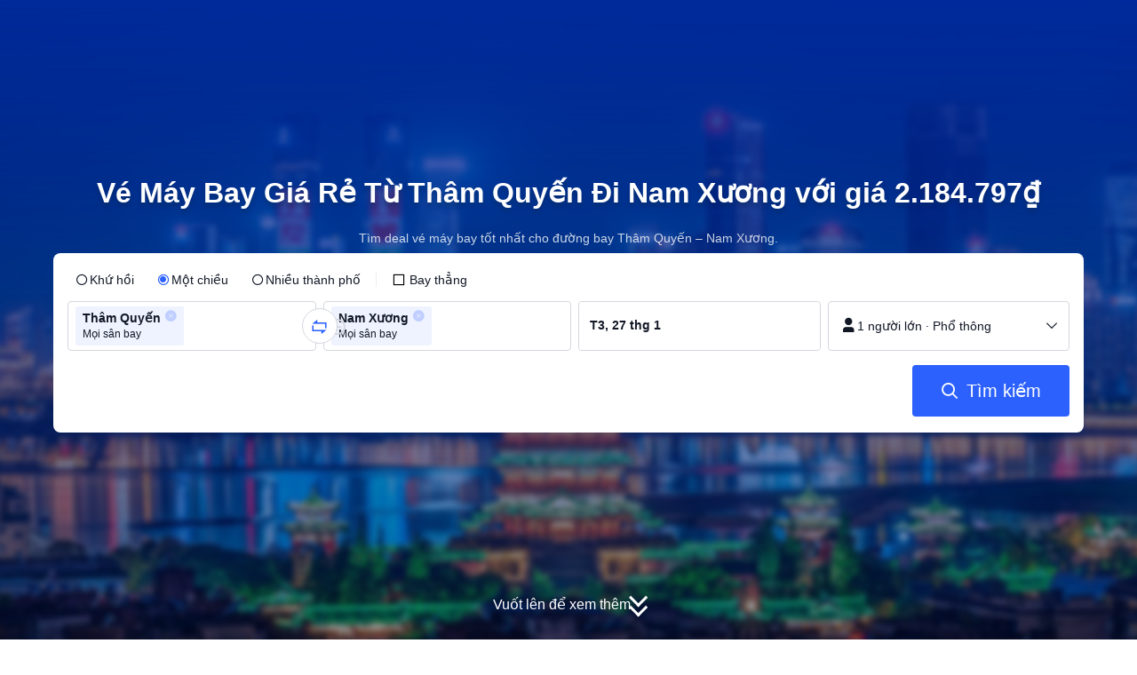

--- FILE ---
content_type: text/html; charset=utf-8
request_url: https://vn.trip.com/flights/shenzhen-to-nanchang/airfares-szx-khn/
body_size: 40331
content:
<!DOCTYPE html><html lang="vi-VN" data-idc="SGP-ALI" dir="ltr"><head><meta charset="utf-8"><meta content="width=device-width,initial-scale=1,maximum-scale=5,user-scalable=yes" name="viewport"><link rel="stylesheet" href="https://aw-s.tripcdn.com/modules/ibu/online-assets/font.ddfdb9c8916dd1ec37cbf52f9391aca5.css"><script>let scriptArrs=[],handleI18nStatus=()=>{var n,i,_;window.i18nReady=!0, false||(n=!!window.i18n_100009239+` ${!!window.i18n_6002} ${!!window.i18n_330153} ${!!window.i18n_330151} ${!!window.i18n_33000010} ${!!window.i18n_3302512} ${!!window.i18n_3302510} ${!!window.i18n_330143} ${!!window.i18n_6001} ${!!window.i18n_33000006} `,i={modules:{i18n_100009239:!!window.i18n_100009239,i18n_6002:!!window.i18n_6002,i18n_330153:!!window.i18n_330153,i18n_330151:!!window.i18n_330151,i18n_33000010:!!window.i18n_33000010,i18n_3302512:!!window.i18n_3302512,i18n_3302510:!!window.i18n_3302510,i18n_330143:!!window.i18n_330143,i18n_3302512_1:!!window.__SHARK_ARES_SDK_INTERNAL_RESOURCE__.i18n_3302512,i18n_3302510_1:!!window.__SHARK_ARES_SDK_INTERNAL_RESOURCE__.i18n_3302510,i18n_330143_1:!!window.__SHARK_ARES_SDK_INTERNAL_RESOURCE__.i18n_330143,i18n_6001:!!window.i18n_6001,i18n_33000006:!!window.i18n_33000006}},window.UBT_API.push({type:"send",data:{type:"dev_trace",key:"seo_a2b_lowprice_track",data:{diagnostic:i,searchformHasCb:n,link:"https://aw-s.tripcdn.com/ares/api/cc?f=locale%2Fv3%2F100009239%2Fvi-VN.js%2C%2Flocale%2Fv3%2F6002%2Fvi-VN.js%2C%2Flocale%2Fv3%2F330153%2Fvi-VN.js%2C%2Flocale%2Fv3%2F330151%2Fvi-VN.js%2C%2Flocale%2Fv3%2F33000010%2Fvi-VN.js%2C%2Flocale%2Fv3%2F3302512%2Fvi-VN.js%2C%2Flocale%2Fv3%2F3302510%2Fvi-VN.js%2C%2Flocale%2Fv3%2F330143%2Fvi-VN-301.js%2C%2Flocale%2Fv3%2F6001%2Fvi-VN.js%2C%2Flocale%2Fv3%2F33000006%2Fvi-VN.js&#38;etagc=9d0add2754d96c6f4d1fa36061f23b6d"}}}));for(_ of scriptArrs)_()},functionHandleCb=n=>{window.i18nReady?n():scriptArrs.push(n)}</script><script onload="handleI18nStatus()" src="https://aw-s.tripcdn.com/ares/api/cc?f=locale%2Fv3%2F100009239%2Fvi-VN.js%2C%2Flocale%2Fv3%2F6002%2Fvi-VN.js%2C%2Flocale%2Fv3%2F330153%2Fvi-VN.js%2C%2Flocale%2Fv3%2F330151%2Fvi-VN.js%2C%2Flocale%2Fv3%2F33000010%2Fvi-VN.js%2C%2Flocale%2Fv3%2F3302512%2Fvi-VN.js%2C%2Flocale%2Fv3%2F3302510%2Fvi-VN.js%2C%2Flocale%2Fv3%2F330143%2Fvi-VN-301.js%2C%2Flocale%2Fv3%2F6001%2Fvi-VN.js%2C%2Flocale%2Fv3%2F33000006%2Fvi-VN.js&#38;etagc=9d0add2754d96c6f4d1fa36061f23b6d" async></script>  
<title>Vé máy bay giá rẻ từ Thâm Quyến đi Nam Xương với giá 2.184.797₫
(SZX đến KHN) | Trip.com</title>
<meta property="og:title" content="Vé máy bay giá rẻ từ Thâm Quyến đi Nam Xương với giá 2.184.797₫
(SZX đến KHN) | Trip.com" />


<meta name="description" content="Vé máy bay giá rẻ từ Thâm Quyến đến Nam Xương chỉ từ 2.184.797₫. Tìm kiếm chuyến bay từ KHN đến SZX trên Trip.com ngay để nhận những vé máy bay ưu đãi tốt nhất!" />
<meta property="og:description" content="Vé máy bay giá rẻ từ Thâm Quyến đến Nam Xương chỉ từ 2.184.797₫. Tìm kiếm chuyến bay từ KHN đến SZX trên Trip.com ngay để nhận những vé máy bay ưu đãi tốt nhất!" />


<meta name="keywords" content="vé máy bay giá rẻ từ Nam Xương đến Thâm Quyến, bay từ Nam Xương đến Thâm Quyến, chuyến bay từ Nam Xương đi Thâm Quyến, chuyến bay từ KHN đi SZX" />


<meta property="og:url" content="https://vn.trip.com/flights/shenzhen-to-nanchang/airfares-szx-khn/" />
<link rel="canonical" href="https://vn.trip.com/flights/shenzhen-to-nanchang/airfares-szx-khn/" />


<meta property="og:image" content="https://ak-d.tripcdn.com/images/0wj5g120009ejuie7251F.webp" />
<link rel="SHORTCUT ICON" href="https://www.trip.com/trip.ico" type="image/x-icon" />
<link rel="ICON" href="https://www.trip.com/trip.ico" />



<link rel="alternate" href="https://www.trip.com/flights/shenzhen-to-nanchang/airfares-szx-khn/" hrefLang="x-default" />

<link rel="alternate" href="https://hk.trip.com/flights/shenzhen-to-nanchang/airfares-szx-khn/" hrefLang="zh-Hant-HK" />

<link rel="alternate" href="https://kr.trip.com/flights/shenzhen-to-nanchang/airfares-szx-khn/" hrefLang="ko" />

<link rel="alternate" href="https://jp.trip.com/flights/shenzhen-to-nanchang/airfares-szx-khn/" hrefLang="ja" />

<link rel="alternate" href="https://sg.trip.com/flights/shenzhen-to-nanchang/airfares-szx-khn/" hrefLang="en-SG" />

<link rel="alternate" href="https://de.trip.com/flights/shenzhen-to-nanchang/airfares-szx-khn/" hrefLang="de" />

<link rel="alternate" href="https://es.trip.com/flights/shenzhen-to-nanchang/airfares-szx-khn/" hrefLang="es" />

<link rel="alternate" href="https://it.trip.com/flights/shenzhen-to-nanchang/airfares-szx-khn/" hrefLang="it" />

<link rel="alternate" href="https://ru.trip.com/flights/shenzhen-to-nanchang/airfares-szx-khn/" hrefLang="ru" />

<link rel="alternate" href="https://th.trip.com/flights/shenzhen-to-nanchang/airfares-szx-khn/" hrefLang="th" />

<link rel="alternate" href="https://tr.trip.com/flights/shenzhen-to-nanchang/airfares-szx-khn/" hrefLang="tr" />

<link rel="alternate" href="https://tw.trip.com/flights/shenzhen-to-nanchang/airfares-szx-khn/" hrefLang="zh-Hant-TW" />

<link rel="alternate" href="https://us.trip.com/flights/shenzhen-to-nanchang/airfares-szx-khn/" hrefLang="en-US" />

<link rel="alternate" href="https://in.trip.com/flights/shenzhen-to-nanchang/airfares-szx-khn/" hrefLang="en-IN" />

  
  
<script type="application/ld+json">
  {"@context":"https://schema.org","@type":"Product","name":"Vé máy bay giá rẻ từ Thâm Quyến đến Nam Xương","offers":[{"@type":"AggregateOffer","@id":"https://vn.trip.com/flights/shenzhen-to-nanchang/airfares-szx-khn/#one-way","itemOffered":{"@type":"Flight","name":"Chuyến bay một chiều từ Thâm Quyến đi Nam Xương"},"lowPrice":2184796.08,"priceCurrency":"VND","highPrice":2335471.67,"offerCount":10,"offers":[{"@type":"Offer","price":"2184796.08","priceCurrency":"VND","availability":"https://schema.org/InStock","itemOffered":{"@type":"Flight","flightNumber":"ZH8861","isNonstop":true,"validFrom":"2026-01-26","estimatedFlightDuration":"PT1H35M","departureAirport":{"@type":"Airport","name":"Sân bay quốc tế Bảo An","iataCode":"SZX"},"arrivalAirport":{"@type":"Airport","name":"Sân bay quốc tế Xương Bắc","iataCode":"KHN"},"airline":{"@type":"Airline","name":"Shenzhen Airlines","iataCode":"ZH"}}},{"@type":"Offer","price":"2335471.67","priceCurrency":"VND","availability":"https://schema.org/InStock","itemOffered":{"@type":"Flight","flightNumber":"CA3477","isNonstop":true,"validFrom":"2026-01-26","estimatedFlightDuration":"PT1H35M","departureAirport":{"@type":"Airport","name":"Sân bay quốc tế Bảo An","iataCode":"SZX"},"arrivalAirport":{"@type":"Airport","name":"Sân bay quốc tế Xương Bắc","iataCode":"KHN"},"airline":{"@type":"Airline","name":"Air China","iataCode":"CA"}}}]},{"@type":"AggregateOffer","@id":"https://vn.trip.com/flights/shenzhen-to-nanchang/airfares-szx-khn/#round-trip","itemOffered":{"@type":"Flight","name":"Chuyến bay khứ hồi Thâm Quyến – Nam Xương","flightNumber":"Multiple","departureAirport":[{"@type":"Airport","name":"Sân bay quốc tế Bảo An","iataCode":"SZX"}],"arrivalAirport":[{"@type":"Airport","name":"Sân bay quốc tế Xương Bắc","iataCode":"KHN"}]},"lowPrice":3397734.59,"priceCurrency":"VND","highPrice":3695318.89,"offerCount":10}]}
</script>
  
<script type="application/ld+json">
  {"@context":"https://schema.org","@type":"Organization","name":"Trip.com","url":"https://vn.trip.com"}
</script>
  
  <script defer="defer" src="https://static.tripcdn.com/packages/ibu/gtm-loader/~1.0.0/gtm-loader.js"></script><script>window.GTMLoadList||(window.GTMLoadList=[]),window.GTMLoadList.push([{id:"GTM-T2SD",disable:!0},{id:"GTM-W5446B",disable:!0}]),window.dataLayer||(window.dataLayer=[]),window.dataLayer.push({"page_id":"10320673210","page_category":"SEO flights from dcity to acity","prd_type":"common","event":"page_view","loginStatus":"guest","gtm.uniqueEventId":7,"locale":"vi-VN","language":"vn","region":"VN","currentcyCode":"VND","allianceID":"","allianceSid":""})</script><script>window.$_bf={loaded:!0},window.UBT_API=window.UBT_API||[],window.UBT_ITAG=!0,window._flight_ubt_init=1</script><script>var sendMetric=function(t){console.debug("track metric:",t);var e,n,o=t&&t.name;o&&(e=t&&t.attribution||{},n="","LCP"===o?n=e.element:"INP"===o?n=e.interactionTarget:"CLS"===o&&(n=e.largestShiftTarget),window.UBT_API)&&window.UBT_API.push&&(window.UBT_API.push({type:"send",data:{type:"dev_trace",key:"seo_flight_vitals_track",data:{value:{name:t?t.name:void 0,navigationType:t?t.navigationType:void 0,rating:t?t.rating:void 0,element:n},isH5:"false"}}}),window.UBT_API.push({type:"send",data:{type:"metric",key:"o_nfes_perf_"+o,data:{value:t,tag:{isNew:!0}}}}))};function _assign(t){if(null==t)throw new TypeError("Cannot convert undefined or null to object");for(var e=Object(t),n=1;n<arguments.length;n++){var o=arguments[n];if(null!=o)for(var a in o)Object.prototype.hasOwnProperty.call(o,a)&&(e[a]=o[a])}return e}var trackLogString=function(t,e){var n="";try{n="object"==typeof e?JSON.stringify(e):e}catch(t){console.error("track string log error:",t)}console.debug("new trace:",t,n),window.UBT_API.push({type:"send",data:{type:"trace",key:t,data:n}})},trackLog=function(e,n){try{n="string"==typeof n?JSON.parse(n):n}catch(t){console.error("adv track log error:",t)}var t=_assign({},{currency:"VND",locale:"vi-VN",site:"VN",category:"airfares_a2b",isH5:"false"},n);if(console.debug("trace:",e,JSON.stringify(t)),void 0===window.UBT_API&&(window.UBT_API=[],window.UBT_ITAG=!0),n&&n.moduleName&&147106===e){let t=147106===e?"click":"unknown";window.updateLastAccessedModule?window.updateLastAccessedModule(n.moduleName,t):window.UBT_API.push({type:"send",data:{type:"dev_trace",key:"seo_ubt_back_info",data:{type:"error"}}})}window.UBT_API.push({type:"send",data:{type:"trace",key:e,data:t}})};window.trackLog=trackLog</script>  <link rel="preload" as="image" href="https://dimg04.tripcdn.com/images/1o12n12000p1tfkii8503.webp" fetchpriority="high">   <link rel="preload" href="https://file.tripcdn.com/files/6/ibu_mkt/1o13e12000hg0zyly8324.css" as="style" onload='this.onload=null,this.rel="stylesheet"'><noscript><link rel="stylesheet" href="https://file.tripcdn.com/files/6/ibu_mkt/1o13e12000hg0zyly8324.css"></noscript>  <link rel="preload" href="https://file.tripcdn.com/files/6/ibu_mkt/1o10112000hg4umb7DD7C.css" as="style" onload='this.onload=null,this.rel="stylesheet"'><noscript><link rel="stylesheet" href="https://file.tripcdn.com/files/6/ibu_mkt/1o10112000hg4umb7DD7C.css"></noscript>  <link rel="preload" href="https://file.tripcdn.com/files/6/ibu_mkt/1o15v12000hg4wurjF300.css" as="style" onload='this.onload=null,this.rel="stylesheet"'><noscript><link rel="stylesheet" href="https://file.tripcdn.com/files/6/ibu_mkt/1o15v12000hg4wurjF300.css"></noscript>   <link rel="preload" href="https://file.tripcdn.com/files/6/ibu_mkt/1o13812000pdk2qebB81D.css" as="style" onload='this.onload=null,this.rel="stylesheet"'><noscript><link rel="stylesheet" href="https://file.tripcdn.com/files/6/ibu_mkt/1o13812000pdk2qebB81D.css"></noscript>  <script defer="defer" src="https://file.tripcdn.com/files/7/ibu_editor/performance-production.min.js" onload='window["@ctrip/ai-performance-name"].init()'></script></head><body>  <input type="hidden" id="page_id" value="10320673210"> <input type="hidden" id="bf_ubt_markting_off" value="true">  <div id="main">   <div module-name="cookieBanner"><script>window.__CORE_SDK__={AppID: 100042421 }</script><script async="" crossorigin="anonymous" src="https://static.tripcdn.com/packages/ares/nfes-libs/*/core.js?v=20251218" type="text/javascript"></script><script src="https://file.tripcdn.com/files/6/ibu_mkt/1o13d12000qlolv3y9A01.js" defer="defer" onload='window["cookie-banner"].renderWebCore({AppID: 100042421 })'></script></div>    <div module-name="header"><style>.mc-hd.mc-hd_theme_transparent{position:absolute;left:0;right:0}.header-container{position:relative;top:0;z-index:99;width:100%!important}.mc-hd.mc-hd_theme_transparent{color:#fff;background-color:transparent}.mc-hd{position:relative;line-height:1.5;padding:0 32px}.mc-hd .mc-hd__inner{position:relative;max-width:1920px}.mc-hd__flex-con{width:100%;height:66px;position:relative}.clear-float{content:"";clear:both}.mc-hd__logo-con{padding:16px 32px 16px 0;float:left}.mc-hd__logo-layout-0 .mc-hd__logo{display:inline-block;width:124px;height:30px;text-indent:-9999px;background-size:contain;margin:2px 0;vertical-align:top}.mc-hd a,.mc-hd a:hover{text-decoration:none}.mc-hd .mc-hd__nav-con .mc-hd__nav{display:flex;white-space:nowrap}.mc-hd .mc-hd__nav-item .mc-hd__nav-lnk{position:relative;font-size:16px;padding:0;line-height:18px;height:18px;display:inline-block;margin-bottom:16px}.mc-hd .mc-hd__nav .mc-hd__nav-item{display:inline-block;float:none;position:relative;padding:0 32px 0 0}</style><link rel="preload" href="https://file.tripcdn.com/files/6/ibu_mkt/1o14d12000lh87fw4003B.css" as="style" onload='this.onload=null,this.rel="stylesheet"'><noscript><link rel="stylesheet" href="https://file.tripcdn.com/files/6/ibu_mkt/1o14d12000lh87fw4003B.css"></noscript><script src="https://file.tripcdn.com/files/6/ibu_mkt/1o11f12000lh887p17FD6.js" defer="defer" onload="window.header.renderHeader(
      {
        showCurrencySelector: true,
        showLanguageSelector: true,
        channel: 'flights',
        theme: 'transparent',
        simple: false,
        pageId: '10320673210',
        accountType: 1,
        locale: 'vi-VN',
        site: 'VN',
        onAccountUpdate: ()=>{sessionStorage.setItem('promo_user_logged_in', 'true');location.reload(true);},  },
      document.querySelector('.header-container')
    );"></script><div class="header-container" test-module="header"><div class="mc-hd mc-hd__en-xx mc-hd_theme_transparent mc-hd-single_row"><div class="mc-hd__inner"><div class="mc-hd__flex-con clear-float"><div class="mc-hd__logo-con mc-hd__logo-con-en-XX mc-hd__logo-layout-0"><a class="mc-hd__logo mc-hd__logo-en-xx"></a></div></div></div></div></div><script id="template"></script></div>    <div module-name="searchform"><style>body{background:#fff!important}body,html{height:100%}body{-webkit-text-size-adjust:none}body,dd,dl,form,p{margin:0;padding:0}li,ol,ul{margin:0;list-style:none}button,legend,li,ol,textarea,ul{padding:0}button{cursor:pointer;margin:0;border:none;outline:0;background:0 0}button,img{vertical-align:middle}img{border:0}em,i{font-style:normal;padding:0;margin:0}input{background:0 0;outline:0;border:0}a{text-decoration:none}.title-search-form .page-title-wrap{margin:0 auto 16px;color:#fff;letter-spacing:0;text-align:center}.candidate-url-page-title-wrap-color h1{font-size:40px}.full-screen-v2 .circle-btn{opacity:1;position:absolute;display:flex;align-items:center;flex-direction:row;bottom:0;left:50%;transform:translate3d(-50%,0,0);gap:14px;padding-bottom:24px}.full-screen-v2 .circle-btn .circle{background-size:contain;display:flex;justify-content:center;align-items:center;flex-direction:column}.full-screen-v2 .circle-btn .arrow-down{position:relative;width:12px;height:12px;transform:rotate(45deg);transform-origin:75% 50%;border-right:3px solid #121826;border-bottom:3px solid #121826;display:inline-block}.full-screen-v2 .circle-btn .arrow-down:first-child{position:relative;top:2px}.full-screen-v2 .circle-btn .arrow-down:last-child{position:relative;bottom:2px}.full-screen-v2 .circle-btn .circle-text{color:#121826;font-size:16px;line-height:22px;font-weight:400;position:relative}.full-screen-v2 .circle-btn.white-btn .circle-text{color:#fff}.full-screen-v2 .circle-btn.white-btn .arrow-down{border-right-color:#fff;border-bottom-color:#fff}.full-screen-v2 .bg-radius-wrap{position:absolute;overflow:hidden;width:100%;height:280px}.airlines-title{display:flex;align-items:center;justify-content:center;gap:8px}.airlines-title img{height:32px;width:32px;border-radius:50%;background:#fff}@media screen and (max-width:768px){.full-screen-v2 .bg-radius-wrap{height:140px}}.full-screen-v2 .bg-radius-wrap .bg-radius{position:absolute;transform:translateX(-50%);left:50%;bottom:0;width:400vw;height:400vw;overflow:hidden}.full-screen-v2 .bg-radius-wrap .bg-radius .bg-small-img{position:absolute;transform:translateX(-50%);left:50%;bottom:0;width:100vw;height:280px}@media screen and (max-width:768px){.full-screen-v2 .bg-radius-wrap .bg-radius .bg-small-img{height:140px}}.full-screen-v2 .title-search-form{position:relative;z-index:1}.full-screen-v2 .title-search-form .page-title-wrap-color h1{font-size:32px}.full-screen-v2 .title-search-form .page-title-wrap{display:flex;justify-content:center;align-items:center;margin-bottom:8px;column-gap:4px}.full-screen-v2 .title-search-form .page-title-description{margin-bottom:8px;text-align:center;color:#fff;font-size:14px;letter-spacing:0;line-height:18px;opacity:.8}.full-screen-v2 .title-search-form #searchBox{padding-top:8px}.full-screen-v2.banner-down-height{height:100vh}.full-screen-v2.banner-down-height.extend-height{min-height:100vh;height:100%}.full-screen-v2.candidate-url-banner-down-height{height:70vh}.full-screen-v2.banner-down .bg-radius-wrap{height:100%}.full-screen-v2.banner-down .bg-radius-wrap .bg-radius{border-radius:0;height:100%;width:100%}.full-screen-v2.banner-down .bg-radius-wrap .bg-radius .bg-small-img{height:100%}.full-screen-v2.banner-down .bg-radius-wrap .bg-radius .bg-img-filter{position:absolute;width:100%;height:100%;background:linear-gradient(-180deg,#2346ff 6.52%,#99cfff 100%)}.full-screen-v2.banner-down .title-search-form{left:0;right:0;padding-bottom:50px;top:50%;transform:translateY(-50%);z-index:9}.full-screen-v2.banner-down.extend-height .title-search-form{top:auto;transform:none;padding-top:50px}.bg-banner-wrapper{position:relative}.bg-banner-wrapper .bg-big-img,.bg-banner-wrapper .bg-small-img{background-size:cover;background-position:50%;width:100%;height:100%;background-repeat:no-repeat}.bg-banner-wrapper .bg-small-img .bg-bottom-filter{position:absolute;width:100%;height:200px;bottom:0;background:linear-gradient(-180deg,rgba(255,255,255,0) 0,#fff 100%)}.bg-banner-wrapper .bg-small-img.has-district-img .bg-bottom-filter{opacity:0}.bg-banner-wrapper .bg-small-img .bg-fullscreen-filter{position:absolute;width:100%;bottom:0;height:100%;background:linear-gradient(-180deg,rgba(0,40,160,.9) 0,rgba(0,19,74,.4) 100%)}.bg-banner-wrapper .bg-small-img .bg-big-img{background-size:100%;background-position:center bottom;position:relative;width:100%;height:100%;background-repeat:no-repeat}.bg-banner-wrapper .bg-small-img.has-district-img .bg-big-img{filter:blur(3px);transform:scale(1.05)}.page-title-wrap{margin:0 auto 16px;letter-spacing:0;text-align:center}.page-title-wrap-color h2,.page-title-wrap-color h3,.page-title-wrap-color h4,.page-title-wrap-color h5,.page-title-wrape-color h1{font-size:40px;line-height:68px}@media screen and (max-width:768px){.page-title-wrap-color h1,.page-title-wrap-color h2,.page-title-wrap-color h3,.page-title-wrap-color h4,.page-title-wrap-color h5{font-size:24px;line-height:30px}}@media (max-width:320px){.page-title-wrap-color h1,.page-title-wrap-color h2,.page-title-wrap-color h3,.page-title-wrap-color h4,.page-title-wrap-color h5{font-size:18px}}.page-title-wrap-color h1 span,.page-title-wrap-color h2 span,.page-title-wrap-color h3 span,.page-title-wrap-color h4 span,.page-title-wrap-color h5 span{display:block}.page-title-wrap.no-bg{color:#0f294d}.page-title-wrap:not(.no-bg){text-shadow:0 4px 4px rgba(15,41,77,.4)}.nh_sf-container{padding:10px 16px 16px;border-radius:8px;background-color:#fff}.nh_sf-container .breath{animation:breath .8s infinite alternate}@keyframes breath{0%{opacity:1}to{opacity:.3}}.nh_sf-container .top-pl-wrap{display:flex;justify-content:space-between;align-items:center;height:32px;margin:6px 0 8px}.nh_sf-container .top-pl-wrap .left-pl{width:360px;height:18px;border-radius:2px;background:#f0f2f5}.nh_sf-container .top-pl-wrap .right-pl{width:115px;height:18px;border-radius:2px;background:#f0f2f5}.nh_sf-container .bottom-pl-wrap{display:flex;align-items:center;height:56px}.nh_sf-container .bottom-pl-wrap .box-wrap{display:flex;flex:1 1 auto}.nh_sf-container .bottom-pl-wrap .box-wrap .city-wrap{position:relative;display:flex;flex:1 1 50%;justify-content:space-between;align-items:center;height:56px}.nh_sf-container .bottom-pl-wrap .box-wrap .city-wrap .city-item-wrap{display:flex;flex:1 1;align-items:center;box-sizing:border-box;height:56px;padding-left:16px;border:1px solid #dadfe6;border-radius:4px}.nh_sf-container .bottom-pl-wrap .box-wrap .city-wrap .city-item-wrap:first-of-type{margin-right:4px}.nh_sf-container .bottom-pl-wrap .box-wrap .city-wrap .city-item-wrap:last-of-type{margin-left:4px}.nh_sf-container .bottom-pl-wrap .box-wrap .city-wrap .city-item-wrap .city-pl{width:88px;height:18px;border-radius:2px;background:#f0f2f5}.nh_sf-container .bottom-pl-wrap .box-wrap .city-wrap .switch-wrap{position:absolute;top:42%;left:calc(50% - 2px);min-width:28px;border:4px solid #fff;border-radius:50%;margin-left:2px;background:#fff;transform:translate(-50%,-50%);z-index:2}.nh_sf-container .bottom-pl-wrap .box-wrap .city-wrap .switch-wrap .switch-pl{width:28px;height:28px;border-radius:50%;background-color:#f0f2f5}.nh_sf-container .bottom-pl-wrap .box-wrap .date-wrap{display:flex;flex:1 1 25%;align-items:center;box-sizing:border-box;border:1px solid #dadfe6;border-radius:4px;margin-left:8px;background:#fff}.nh_sf-container .bottom-pl-wrap .box-wrap .date-wrap .date-item-wrap{position:relative;display:flex;flex:1 1;align-items:center;box-sizing:border-box;padding-left:16px}.nh_sf-container .bottom-pl-wrap .box-wrap .date-wrap .date-item-wrap:last-of-type{margin-left:24px}.nh_sf-container .bottom-pl-wrap .box-wrap .date-wrap .date-item-wrap .date-pl{width:88px;height:18px;border-radius:2px 2px 2px 2px;background:#f0f2f5}.nh_sf-container .bottom-pl-wrap .box-wrap .date-wrap .date-item-wrap .line-pl{position:absolute;top:50%;left:-12px;width:24px;height:1px;background:#8592a6;transform:translateX(-50%)}.nh_sf-container .bottom-pl-wrap .box-wrap .psg-wrap{display:flex;flex:1 1 25%;align-items:center;box-sizing:border-box;border:1px solid #dadfe6;border-radius:4px;margin-left:8px;background:#fff}.nh_sf-container .bottom-pl-wrap .box-wrap .psg-wrap .psg-item-wrap{position:relative;display:flex;flex:1 1;align-items:center;box-sizing:border-box;padding-left:16px}.nh_sf-container .bottom-pl-wrap .box-wrap .psg-wrap .psg-item-wrap .psg-pl{width:148px;height:18px;border-radius:2px 2px 2px 2px;background:#f0f2f5}.nh_sf-container .btn-wrap{display:flex;justify-content:flex-end;align-items:center;width:100%;height:58px;margin-top:16px;background-color:#fff}.nh_sf-container .btn-wrap .btn-1{display:flex;justify-content:center;align-items:center;width:154px;height:58px;border-radius:4px;margin-left:8px;background-color:#3264ff}.nh_sf-container .btn-wrap .btn-1 .text{width:70px;height:20px;border-radius:3px;background-color:hsla(0,0%,100%,.3)}@media screen and (min-width:1024.1px){.l-1160{max-width:1224px;margin-left:auto;margin-right:auto;padding-left:32px;padding-right:32px;box-sizing:border-box}}@media screen and (min-width:768px) and (max-width:1024px){.l-1160{margin-left:0;margin-right:0;padding-left:24px;padding-right:24px}}@media screen and (max-width:767.9px){.l-1160{margin-left:0;margin-right:0;padding-left:12px;padding-right:12px}}.info-icon{display:inline-flex;position:relative;cursor:pointer;align-items:center;vertical-align:middle}.info-icon-box{display:flex}.page-title-wrap-color .dynamic-content-inline{display:inline-flex;vertical-align:middle}.info-icon-svg-searchbox{fill:#fff}.tooltip-content{display:none;position:absolute;z-index:10;width:300px;background-color:#1e2a39;color:#fff;text-align:left;border-radius:6px;padding:15px;font-size:14px;line-height:1.5;top:100%;left:50%;transform:translateX(-50%);margin-top:10px;box-shadow:0 5px 15px rgba(0,0,0,.3)}.tooltip-content::after{content:"";position:absolute;bottom:100%;left:50%;margin-left:-8px;border-width:8px;border-style:solid;border-color:transparent transparent #1e2a39 transparent}.info-icon:hover .tooltip-content{display:block}.module-input-shadow.f-16.f-bold{visibility:hidden;position:absolute;width:auto;height:auto;white-space:nowrap;font-weight:700;font-size:16px!important}.color-white{color:#fff}</style><link rel="preload" href="https://file.tripcdn.com/files/7/ibu_mkt/common_4ac9cb69.css" as="style" onload='this.onload=null,this.rel="stylesheet"'><script src="https://file.tripcdn.com/files/7/ibu_mkt/common_4ac9cb.js" defer="defer" crossorigin="anonymous"></script><script src="https://file.tripcdn.com/files/7/ibu_mkt/vendor_1cd9a1.js" defer="defer" crossorigin="anonymous"></script><script src="https://file.tripcdn.com/files/6/ibu_mkt/1o12g12000pirk16fAD05.js" defer="defer" crossorigin="anonymous" onload="functionHandleCb?functionHandleCb(searchFormReadyCb):searchFormReadyCb()"></script><script>function searchFormReadyCb(){var e=!!window.i18n_330143+`, ${window.i18nReady}, `+!!window.__SHARK_ARES_SDK_INTERNAL_RESOURCE__.i18n_330143;window.UBT_API.push({type:"send",data:{type:"dev_trace",key:"seo_a2b_lowprice_track",data:{searchformHasCb:e}}}),window["searchform-lazy"].renderSearchform({i18n:window.i18n_330143,locale:"vi-VN",isSticky:!0,...{"from":"seo","searchInfo":{"flightType":"OW","isIgnoreODCheck":true,"passengers":{"AdultCount":1,"ChildCount":0,"BabyCount":0},"segmentList":[{"departureDate":{"defaultDate":["2026-01-27","2026-01-27"]},"returnDate":{"defaultDate":["2026-01-30","2026-01-30"]},"departureCity":[{"cityName":"Thâm Quyến","eName":"shenzhen","cityCode":"SZX","isDomestic":1,"airportCode":"","airportName":"","timeZone":8}],"arrivalCity":[{"cityName":"Nam Xương","eName":"nanchang","cityCode":"KHN","isDomestic":1,"airportCode":"","airportName":""}]}]},"locale":"vi-VN","extraUrl":"&sort=recommended"}},document.querySelector(".searchform-container"))}</script><div class="flightseo-searchform-isfull" test-module="cta"><div class="bg-banner-wrapper full-screen-v2 banner-down banner-down-height"><div class="bg-radius-wrap"><div class="bg-radius"><div class="bg-img-filter ppc-cabin-bg-img-filter"></div><div class="bg-small-img has-district-img">  <img alt="Vé máy bay Thâm Quyến Nam Xương" class="bg-big-img" src="https://ak-d.tripcdn.com/images/0106q12000j0g9uraA4C9.jpg?proc=resize/m_w,w_1200,h_600,0991"><div class="bg-fullscreen-filter"></div>  <div class="bg-bottom-filter"></div></div></div></div><div class="title-search-form l-1160 m-b-8"><div class="page-title-wrap page-title-wrap-color"> <h1>Vé Máy Bay Giá Rẻ Từ Thâm Quyến Đi Nam Xương với giá 2.184.797₫</h1>  </div>  <p class="page-title-description"> Tìm deal vé máy bay tốt nhất cho đường bay Thâm Quyến – Nam Xương. </p>  <div class="searchform-container"><div style="height:200px"><div class="nh_sf-container"><div class="top-pl-wrap"><div class="left-pl breath"></div><div class="right-pl breath"></div></div><div class="bottom-pl-wrap"><div class="box-wrap"><div class="city-wrap"><div class="city-item-wrap"><div class="city-pl breath"></div></div><div class="switch-wrap"><div class="switch-pl breath"></div></div><div class="city-item-wrap"><div class="city-pl breath"></div></div></div><div class="date-wrap"><div class="date-item-wrap"><div class="date-pl breath"></div></div><div class="date-item-wrap"><div class="line-pl breath"></div><div class="date-pl breath"></div></div></div><div class="psg-wrap"><div class="psg-item-wrap"><div class="psg-pl breath"></div></div></div></div></div><div class="btn-wrap"><div class="btn-1"><div class="text breath"></div></div></div></div></div></div>   <div class="searchform-online-banner-container"></div></div>  <div test-item="arrow-btn" class="circle-btn white-btn"><div class="circle-text">Vuốt lên để xem thêm</div><div class="circle"><div class="arrow-down"></div><div class="arrow-down"></div></div></div>  </div></div><script id="template">try{(()=>{let i=document.querySelector(".title-search-form"),s=document.querySelector("div.bg-big-img"),a=document.querySelector(".circle-btn"),r=document.querySelector(".bg-banner-wrapper.full-screen-v2"),l=(document.querySelector(".bg-radius"),document.querySelector(".bg-bottom-filter"));if(s,i&&r){let n=0,o=(e(),window.addEventListener("resize",e),0),t=new ResizeObserver(t=>{for(var e of t){e=e.contentRect.height;if(0===o)return void(o=e);e!==o&&(r=o-e,n+=r/2,o=e,c())}var r});function e(){var t=r.getBoundingClientRect(),e=i.getBoundingClientRect();n=t.bottom-e.bottom}function c(){var t=window.pageYOffset||document.documentElement.scrollTop,e=1-t/window.innerHeight,e=Math.max(e,0),e=(s&&(s.style.opacity=e),n),e=Math.max(1-t/e,0),e=(a.style.opacity=e,n),e=Math.min(t/e,1),e=(l.style.opacity=e,n),r=(Math.min(t,e),document.querySelector(".m-flight-poi-wrapper"));let o="";r&&!(o=r.getAttribute("poi-init"))&&(o=i.style.position,r.setAttribute("poi-init",o)),e<t?"relative"!==i.style.position&&(i.style.position="relative",i.style.transform=`translate3d(0, calc(-50% + ${e}px), 0)`,r)&&o&&(r.style.position="absolute","fixed"!==o?r.style.transform="translateY(0px)":r.style.transform=`translateY(${e}px)`):t<e&&("fixed"!==i.style.position&&(i.style.position="fixed",i.style.transform="translate3d(0, -50%, 0)"),r)&&o&&((r.style.position="fixed")!==o?r.style.transform=`translateY(-${e}px)`:r.style.transform="translateY(0px)")} true||(window.addEventListener("scroll",((t,e)=>{let r=null;return function(){clearTimeout(r),r=setTimeout(t,e)}})(c,10)),window.addEventListener("load",()=>{c(),t.observe(i)}))}})()}catch(t){window.UBT_API.push({type:"send",data:{type:"dev_trace",key:"o_flight_js_error",data:{type:"error",moduleName:"searchform",error:t.message,stack:t.stack}}}),console.error("[Template Script Error]",{moduleName:"searchform",error:t.message,stack:t.stack})}</script></div>        <div module-name="crumb"><style>.c-crumb-wrap{position:relative;max-width:1160px;margin-left:auto;margin-right:auto;height:14px;margin-top:20px;margin-bottom:20px}.c-crumb-wrap .c-crumb{position:absolute;font-size:12px;display:flex;box-sizing:border-box;align-items:center}.c-crumb-wrap .c-crumb.is-rtl{flex-direction:row-reverse}@media screen and (max-width:768px){.c-crumb-wrap .c-crumb{padding-left:16px;padding-right:16px;overflow:auto}.c-crumb-wrap .c-crumb:after{content:"11";color:transparent;display:inline-block;width:16px;height:1px}}@media screen and (min-width:768px){.c-crumb-wrap .c-crumb{flex-wrap:wrap}}.c-crumb-wrap .c-crumb::-webkit-scrollbar{display:none}.c-crumb-wrap .c-crumb a{color:#2681ff}.c-crumb-wrap .c-crumb a:hover{text-decoration:underline}.c-crumb-wrap .c-crumb__splitter{margin:0 5px}.c-crumb-wrap .c-crumb__item{color:#234;display:inline-block;cursor:pointer;position:relative;flex-shrink:0}.c-crumb-wrap .c-crumb__item .no-link{cursor:auto}.c-crumb-wrap .c-crumb__extend-wrap{position:absolute;display:none;padding-top:6px;box-shadow:0 5px 8px 0 rgba(0,41,99,.2);background-color:#fff;overflow:auto;right:0}.c-crumb-wrap .c-crumb__extend-wrap a:hover{text-decoration:none}.c-crumb-wrap .c-crumb__item:hover .c-crumb__extend-wrap{display:block;z-index:1}.c-crumb-wrap .c-crumb__extend-wrap:hover{display:block}.c-crumb-wrap .c-crumb__extend{box-shadow:0 8px 20px 0 rgba(0,41,99,.2);background-color:#fff}.c-crumb-wrap .c-crumb__extend .c-crumb__extend-item{padding:10px;cursor:pointer;display:block;white-space:nowrap;color:#234}.c-crumb-wrap .c-crumb__extend-item:hover{display:block;background-color:#3264ff;color:#fff;text-decoration:none}.c-crumb-wrap .c-crumb__item .icon-arrow{width:16px;height:16px;display:inline-block;position:relative;vertical-align:middle;margin-left:5px}.c-crumb-wrap .c-crumb__item .icon-arrow:before{content:"";position:absolute;border-color:#234 transparent transparent;border-style:solid;border-width:4.8px 4.25px 0;transition:all .2s ease;top:5px}.c-crumb-wrap .c-crumb__item.has-link .icon-arrow:before{border-top-color:#2681ff}.c-crumb-wrap .c-crumb__item:hover .icon-arrow:before{transform-origin:center;transform:rotate(180deg)}@media screen and (max-width:768px){.reactcomp-crumb-hot{padding-left:0!important}}.reactcomp-crumb-hot .c-crumb{width:100%}@media screen and (max-width:768px){.reactcomp-crumb-hot .c-crumb{padding-left:12px;margin-bottom:-30px;padding-bottom:45px}}.c-crumb-wrap .c-crumb a{color:#3264ff}.page-title-crumb-wrap .c-crumb-wrap .c-crumb .c-crumb__extend-wrap a{color:#234}.page-title-crumb-wrap .c-crumb-wrap .c-crumb .c-crumb__extend-wrap a:hover{color:#fff}.page-title-crumb-wrap .c-crumb-wrap .c-crumb__extend-wrap{padding-top:0}</style><div class="l-1160 reactcomp-crumb-hot " style="display:block" test-module="crumb"><div class="c-crumb-wrap"><div class="c-crumb" itemscope="" test-card="crumb" itemtype="https://schema.org/BreadcrumbList">  <div class="c-crumb__item has-link" itemprop="itemListElement" itemscope="" itemtype="https://schema.org/ListItem" test-item="crumb_1">  <a href="https://vn.trip.com/" itemprop="item"><span itemprop="name">Trip.com</span></a>  <meta itemprop="position" content="0">  </div>  <span class="c-crumb__splitter">&gt;</span>   <div class="c-crumb__item has-link" itemprop="itemListElement" itemscope="" itemtype="https://schema.org/ListItem" test-item="crumb_2">  <a href="https://vn.trip.com/flights/" itemprop="item"><span itemprop="name">vé máy bay</span></a>  <meta itemprop="position" content="1">  </div>  <span class="c-crumb__splitter">&gt;</span>   <div class="c-crumb__item has-link" itemprop="itemListElement" itemscope="" itemtype="https://schema.org/ListItem" test-item="crumb_3">  <a href="https://vn.trip.com/flights/cheap-flights-to-china-1/" itemprop="item"><span itemprop="name">Vé máy bay đi Trung Quốc</span></a>  <meta itemprop="position" content="2">  </div>  <span class="c-crumb__splitter">&gt;</span>   <div class="c-crumb__item has-link" itemprop="itemListElement" itemscope="" itemtype="https://schema.org/ListItem" test-item="crumb_4">  <a href="https://vn.trip.com/flights/cheap-flights-to-jiangxi-1-18/" itemprop="item"><span itemprop="name">Vé máy bay đi Giang Tây</span></a>  <meta itemprop="position" content="3">  </div>  <span class="c-crumb__splitter">&gt;</span>   <div class="c-crumb__item has-link" itemprop="itemListElement" itemscope="" itemtype="https://schema.org/ListItem" test-item="crumb_5">  <a href="https://vn.trip.com/flights/to-nanchang/airfares-khn/" itemprop="item"><span itemprop="name">Vé máy bay đi Nam Xương</span></a>  <meta itemprop="position" content="4">  <i class="icon-arrow"></i><div class="c-crumb__extend-wrap"><div class="c-crumb__extend">  <a key="0 " class="c-crumb__extend-item" href="https://vn.trip.com/hotels/nanchang-hotels-list-376/ "> Khách sạn ở Nam Xương </a>  </div></div>  </div>  <span class="c-crumb__splitter">&gt;</span>   <div class="c-crumb__item" itemprop="itemListElement" itemscope="" itemtype="https://schema.org/ListItem" test-item="crumb_6">  <span itemprop="name" class="no-link">Vé máy bay giá rẻ từ Thâm Quyến đi Nam Xương</span>  <meta itemprop="position" content="5">  </div>   </div></div></div><script id="template"></script></div>    <div module-name="airlineRecommend"><style>.airline-recommend-icon{display:inline-flex;position:relative;cursor:pointer;align-items:center}.airline-recommend-title-container .airline-recommend-title{display:inline}.airline-recommend-title-container{margin-bottom:22px}.dynamic-content-inline{display:inline-flex}.info-icon-svg{fill:#5a6872}.tooltip-content{display:none;position:absolute;z-index:10;min-width:200px;max-width:400px;width:max-content;background-color:#1e2a39;color:#fff;text-align:left;border-radius:6px;padding:15px;font-size:14px;line-height:1.5;top:100%;left:50%;transform:translateX(-50%);margin-top:10px;box-shadow:0 5px 15px rgba(0,0,0,.3);word-wrap:break-word;word-break:break-word;white-space:pre-line}.tooltip-content::after{content:"";position:absolute;bottom:100%;left:50%;margin-left:-8px;border-width:8px;border-style:solid;border-color:transparent transparent #1e2a39 transparent}.airline-recommend-icon:hover .tooltip-content{display:block}@media screen and (max-width:768px){.airline-recommend-title-container{position:relative;display:block;margin-bottom:12px}.tooltip-content{width:280px;top:100%;bottom:auto;margin-top:10px;margin-bottom:0;font-size:12px;left:50%;transform:translateX(-50%);padding:12px}.info-icon{display:inline-flex;cursor:pointer;align-items:center;vertical-align:middle;position:static}.tooltip-content.show-below{top:100%;bottom:auto;margin-bottom:0}.tooltip-content::after{display:none}}.airline-recommend-item.hidden{display:none}@media screen and (min-width:768px){.airline-recommend-box{display:grid;width:100%;grid-template-columns:repeat(4,1fr);grid-auto-rows:auto;grid-column-gap:2px;grid-row-gap:2px}.airline-recommend-image{width:48px;height:48px}.airline-recommend-title{color:#0f294d;font-size:28px;font-weight:700;letter-spacing:0;line-height:34px;margin-bottom:0}.airline-recommend-item{background:#fff;cursor:pointer;padding:16px;box-sizing:border-box;display:flex;align-items:center}.airline-recommend-item:hover{outline:1px solid #f0f2f5;z-index:2;box-shadow:0 4px 16px rgba(15,41,77,.08);border-radius:8px 8px 8px 8px}.airline-recommend-text{height:24px;color:#0f294d;font-size:18px;font-weight:700;letter-spacing:0;line-height:24px;margin-left:16px}.airline-recommend-desc{margin-bottom:16px;font-size:14px;color:#455873;font-weight:400;letter-spacing:0;line-height:18px}}@media screen and (max-width:768px){.airline-recommend-box{display:flex;flex-wrap:wrap;justify-content:space-between;gap:2px;row-gap:16px}.airline-recommend-image{width:24px;height:24px}.airline-recommend-title{color:#0f294d;font-size:18px;font-weight:700;letter-spacing:0;line-height:24px;margin-bottom:0}.airline-recommend-item{background:#fff;padding:3px;flex:1 0 calc(50% - 3px);box-sizing:border-box;display:flex;align-items:center}.airline-recommend-text{height:18px;color:#0f294d;font-size:14px;margin-left:8px}.airline-recommend-desc,.airline-recommend-text{font-weight:400;letter-spacing:0;line-height:18px}.airline-recommend-desc{color:#455873;font-size:12px;margin-bottom:12px}}.airline-recommend-more{margin-top:16px;display:flex;justify-content:center;align-items:center}.show-more-btn{width:auto;height:18px;font-weight:400;cursor:pointer;font-size:14px;line-height:18px;letter-spacing:0;color:#3264ff}@media screen and (min-width:768px){.airline-recommend-item .airline-recommend-text{margin-left:0}.airline-recommend-item{column-gap:16px}}@media screen and (max-width:768px){.airline-recommend-item .airline-recommend-text{margin-left:0}.airline-recommend-item{column-gap:8px}}@media screen and (max-width:768px){.airline-recommend-icon{position:static}.airline-recommend-title-container{position:relative}}.info-icon-svg{width:18px;height:18px}@media screen and (max-width:768px){.info-icon-svg{width:15px;height:15px}}.airline-tip-show{display:flex;letter-spacing:0;line-height:18px;font-weight:400;color:#8592a6;font-size:12px;margin-top:10px;justify-content:flex-end}.airline-tip{display:none;letter-spacing:0;line-height:18px;font-weight:400;color:#8592a6;font-size:12px;margin-top:10px;justify-content:flex-end}</style>    <script id="template">try{(()=>{  ;var e= [];function r(){window.CardClickHandler.init(".airline-recommend-item",e)}"loading"===document.readyState?document.addEventListener("DOMContentLoaded",r):r()})()}catch(e){window.UBT_API.push({type:"send",data:{type:"dev_trace",key:"o_flight_js_error",data:{type:"error",moduleName:"airlineRecommend",error:e.message,stack:e.stack}}}),console.error("[Template Script Error]",{moduleName:"airlineRecommend",error:e.message,stack:e.stack})}</script></div>    <div module-name="flightsCard"><style>.flightcard-title-logo{text-align:start}.flightcard-title-logo .flightcard-title{display:inline}.flights-card-icon{display:inline-flex;position:relative;cursor:pointer;align-items:center}.flightcard-wrapper{text-align:center;font-size:12px;padding-top:27px;margin:0 auto 10px}.flights-card-icon:hover .tooltip-content{display:block}.flightcard-title-container{position:relative}.dynamic-content-inline{display:inline-flex}.flightcard-title-container .dynamic-content-inline{vertical-align:baseline}.info-icon-svg{fill:#5a6872}.tooltip-content{display:none;position:absolute;z-index:10;min-width:200px;max-width:400px;width:max-content;background-color:#1e2a39;color:#fff;text-align:left;border-radius:6px;padding:15px;font-size:14px;line-height:1.5;top:100%;left:50%;transform:translateX(-50%);margin-top:10px;box-shadow:0 5px 15px rgba(0,0,0,.3);word-wrap:break-word;word-break:break-word;white-space:pre-line}.tooltip-content::after{content:"";position:absolute;bottom:100%;left:50%;margin-left:-8px;border-width:8px;border-style:solid;border-color:transparent transparent #1e2a39 transparent}.flightcard-title-logo{align-items:center}.title-airline-logo{width:45px;height:45px;object-fit:contain;flex-shrink:0;margin-bottom:28px}.flightcard-tab-wrap{width:100%;display:flex;content-visibility:auto;font-size:14px;padding:3px;background:#fff;box-sizing:border-box;border-radius:6px}.flightcard-tab-wrap .flightcard-tab-list{width:100%;justify-content:space-between;display:flex;align-items:center}@media screen and (max-width:835px){.flightcard-tab-wrap .flightcard-tab-list{overflow:auto}.flightcard-tab-wrap .flightcard-tab-list::-webkit-scrollbar{display:none}}@media screen and (min-width:835px){.flightcard-tab-wrap .flightcard-tab-list{flex-wrap:wrap}}.flightcard-tab-wrap .flightcard-tab-list li{width:50%}.flightcard-tab-wrap .flightcard-tab-list .flightcard-tab{color:#0f294d;background:#fff;border-radius:6px;padding:8px 16px;margin:0}.flightcard-tab-wrap .flightcard-tab-list .flightcard-tab.active{color:#fff;background:#3264ff;border:1px solid #3264ff;font-weight:700}.flightcard-tab-wrap .flightcard-tab-list .flightcard-tab.active:hover{color:#fff;cursor:pointer}.flightcard-tab-wrap .flightcard-tab-list .flightcard-tab:hover{color:#3264ff;cursor:pointer}.cus-boot{display:flex;flex-wrap:wrap;column-gap:16px}@media screen and (min-width:617px){.h5-install-after-rt{display:none}.h5-install-after-ow{display:none}}.flightcard_list{font-size:12px;margin:0 auto;padding-top:6px}.flightcard-wrapper .flightcard-title{text-align:left;padding-top:12px;padding-bottom:0;margin-bottom:0}.flightcard-wrapper .flightcard-description{color:#455873;font-size:14px;letter-spacing:0;line-height:18px;text-align:start;margin:16px 0}.not_A2B_wrapper .background-img-wrap-wrap{background-color:transparent;border-radius:initial;box-shadow:none;margin-bottom:0!important}.not_A2B_wrapper .background-img-wrap-wrap .layer1 .description,.not_A2B_wrapper .background-img-wrap-wrap .layer1 .title{display:none}.not_A2B_wrapper .background-img-wrap-wrap .background-img-wrap-box .tips{padding-top:0}.not_A2B_wrapper .background-img-wrap-wrap .bg-img-wrap{display:none}.background-img-wrap-wrap,.border-radius-style{border-radius:8px;box-shadow:0 8px 16px 0 rgba(15,41,77,.1)}.background-img-wrap-wrap{position:relative;overflow:hidden;background-color:#3264ff}.background-img-wrap-wrap .background-img-wrap-box{position:relative;padding-left:4px;padding-right:4px}.background-img-wrap-wrap .title{color:#fff;font-size:20px;font-weight:500;letter-spacing:0;line-height:24px;text-align:start;padding:11px 12px 12px;margin-bottom:0}.background-img-wrap-wrap .bg-img-wrap{position:absolute;width:100%}.background-img-wrap-wrap .bg-img-wrap:after{content:"";display:block;position:absolute;width:100%;height:100%;background:linear-gradient(0deg,#3264ff,rgba(50,100,255,.8) 120px,rgba(50,100,255,.8));top:0;left:0}.background-img-wrap-wrap .bg-img{width:100%}.background-img-wrap-wrap .layer1{position:relative;top:0;width:100%;overflow:hidden}.background-img-wrap-wrap .description,.background-img-wrap-wrap .tips{font-size:13px;letter-spacing:0;line-height:18px;padding:8px 8px 12px}.reactcomp-flightscard-hot{top:0;width:100%;position:relative;background:rgba(50,100,255,.05);background-image:url(https://ak-d.tripcdn.com/images/0wj1p120009zjvqqtDDE4_D_768_432_R5.png);background-repeat:no-repeat;background-size:cover;box-sizing:border-box!important}@media screen and (min-width:768px) and (max-width:1208px){.reactcomp-flightscard-hot{padding:15px 24px 0}}@media screen and (max-width:616px){.A2B_container{padding:0!important}.A2B_container .flightcard-title{color:#fff}}.flightcard_list{display:none}.flightcard_list.active-list{display:block}.overlay-text{opacity:0;position:fixed;min-width:150px;font-size:16px;background:#fff;box-shadow:0 4px 8px 0 rgba(69,88,115,.12);padding:10px;text-align:center;z-index:9999}@media screen and (max-width:768px){.flights-card-icon{position:static}.flightcard-title-logo{position:relative}}.info-icon-svg{height:18px;width:18px}@media screen and (max-width:768px){.info-icon-svg{height:15px;width:15px}}.flightcard-wrapper .tips{text-align:right;padding-top:2px;color:#8592a6}</style><div class="m-b-48-24 reactcomp-flightscard-hot" test-module="flights-card"><div class="flightcard-wrapper m-64-48 not_A2B_wrapper l-1160"><div class="background-img-wrap-wrap m-64-48"><div class="bg-img-wrap"><div class="lazyload-wrapper"><div class="lazyload-placeholder" style="height:160px"></div></div></div><div class="layer1"><div class="background-img-wrap-box"><div class="flightcard-title-logo" style=" ">  <div class="flightcard-title-container"><h2 class="flightcard-title" test-item="flightcard_title"> Vé Máy Bay Từ Thâm Quyến Đi Nam Xương Với Giá Từ 2.184.797₫ </h2>  </div></div>  <p class="flightcard-description" test-item="flightcard_description"> Khám phá các chuyến bay thẳng rẻ nhất từ Thâm Quyến đi Nam Xương trong ba tháng tới. Dựa trên dữ liệu của Trip.com trong 7 ngày gần nhất, vé bay thẳng một chiều có giá từ 2.184.797₫ và vé bay thẳng khứ hồi có giá từ 3.397.735₫. </p>  <div class="flightcard-tab-wrap" style="justify-content:center"><ul class="flightcard-tab-list" id="fligth-card" role="tablist"><li><div class="flightcard-tab " onclick='handleClickTab("OW",0)' test-tab="RT" test-item="flightcard_tab_rt" role="tab" aria-controls="list-"> Khứ hồi </div></li><li><div class="flightcard-tab active" onclick='handleClickTab("RT",1)' test-tab="OW" test-item="flightcard_tab_ow" role="tab" aria-controls="list-"> Một chiều </div></li></ul></div><div><ul class="flightcard-group"><li class="flightcard-group-item">  <ul class="flightcard_list list-0"><ul class="cus-boot cus-boot-column-lg-2 cus-boot-column-md-2 cus-boot-column-sm-1 cus-boot-column-xs-1">  <style>.info-icon:hover .tooltip-content{display:block}.info-icon-box-flightsCard{display:flex;margin-bottom:8px;margin-left:4px;position:relative}@media screen and (max-width:768px){.flightcard-title-container{position:relative;text-align:left;display:block}.flightcard-title-container h2{display:inline}.tooltip-content{width:280px;top:100%;bottom:auto;margin-top:10px;margin-bottom:0;font-size:12px;left:50%;transform:translateX(-50%);padding:12px}.info-icon{display:inline-flex;cursor:pointer;align-items:center;vertical-align:middle;position:static}.tooltip-content.show-below{top:100%;bottom:auto;margin-bottom:0}.tooltip-content::after{display:none}.info-icon-box-flightsCard{position:static}}.journey-other-info .flightcard_od img{width:20px;height:20px;padding-right:6px}.cus-boot-column-xs-5 .cus-boot-link-item{width:calc(20% - 3.2px)}.cus-boot-column-xs-4 .cus-boot-link-item{width:calc(25% - 4px)}.cus-boot-column-xs-3 .cus-boot-link-item{width:calc(33.33333333% - 5.4px)}.cus-boot-column-xs-2 .cus-boot-link-item{width:calc(50% - 8px)}.cus-boot-column-xs-1 .cus-boot-link-item{width:100%}@media screen and (min-width:768px){.cus-boot-column-sm-5 .cus-boot-link-item{width:calc(20% - 3.2px)}.cus-boot-column-sm-4 .cus-boot-link-item{width:calc(25% - 4px)}.cus-boot-column-sm-3 .cus-boot-link-item{width:calc(33.33333333% - 5.4px)}.cus-boot-column-sm-2 .cus-boot-link-item{width:calc(50% - 8px)}.cus-boot-column-sm-1 .cus-boot-link-item{width:100%}}@media screen and (min-width:1100px){.cus-boot-column-md-5 .cus-boot-link-item{width:calc(20% - 3.2px)}.cus-boot-column-md-4 .cus-boot-link-item{width:calc(25% - 4px)}.cus-boot-column-md-3 .cus-boot-link-item{width:calc(33.33333333% - 5.4px)}.cus-boot-column-md-2 .cus-boot-link-item{width:calc(50% - 8px)}.cus-boot-column-md-1 .cus-boot-link-item{width:100%}}@media screen and (min-width:1300px){.cus-boot-column-lg-5 .cus-boot-link-item{width:calc(20% - 3.2px)}.cus-boot-column-lg-4 .cus-boot-link-item{width:calc(25% - 4px)}.cus-boot-column-lg-3 .cus-boot-link-item{width:calc(33.33333333% - 5.4px)}.cus-boot-column-lg-2 .cus-boot-link-item{width:calc(50% - 8px)}.cus-boot-column-lg-1 .cus-boot-link-item{width:100%}}.cus-boot .single-txt-row{text-overflow:ellipsis;white-space:nowrap;overflow:hidden}.cus-boot-link-item{box-sizing:border-box}.no-result-wrapper{margin:52px 0 64px;color:#8592a6;line-height:18px}.app-link,.no-result-wrapper{font-size:14px;text-align:center}.app-link{position:relative;background:#3264ff;border-radius:2px 2px 2px 2px;box-shadow:0 4px 16px 0 rgba(69,88,115,.2);color:#fff;padding:16px 16px 14px;margin-top:8px;margin-bottom:8px}@media screen and (min-width:768px){.app-link{display:none}}@media screen and (max-width:768px){.title-airline-logo{width:25px;height:25px;object-fit:contain;flex-shrink:0;margin-bottom:0}}.mask-card-card-wrap,.no-data-card-wrap{position:relative;box-sizing:border-box;margin-top:16px;padding:0 2px 16px;height:100%;cursor:pointer}@media screen and (max-width:768px){.mask-card-card-wrap{margin-top:8px;padding:0 2px 8px}.h5-install-after-rt{width:100%;padding:2px}.h5-install-after-ow{width:100%;padding:2px}}@media screen and (min-width:768px){.h5-install-after-rt{display:none}.h5-install-after-ow{display:none}}.flightcard-link{position:relative;overflow:hidden;align-items:center}@media screen and (max-width:616px){.flightcard-link{padding:4px 12px;display:flex;flex-direction:column;align-items:flex-start}}.flightcard-link .mask-card-reveal{display:flex;align-items:center;position:absolute;width:100%;height:100%;top:0;left:0;justify-content:flex-end;padding:12px 20px;box-sizing:border-box;background:linear-gradient(90deg,hsla(0,0%,100%,0),#fff 63.96%)}@media screen and (max-width:616px){.flightcard-link .mask-card-reveal{display:none}}.flightcard-link .mask-card-reveal .price-info-reveal{flex-shrink:0;display:flex;flex-direction:row;align-items:center;cursor:pointer;font-size:18px;font-weight:700;color:#3264ff;position:relative}.flightcard-link .mask-card-reveal .price-info-reveal i{position:relative;top:1px}.flightcard-link .mask-card-reveal .price-info-reveal:hover:not(.isA2BNoDataFlight) span{text-decoration:underline}.flightcard-link .mask-card-reveal-h5{display:flex;align-items:flex-end;position:absolute;width:100%;height:100%;top:0;left:0;justify-content:center;padding:4px 16px;box-sizing:border-box;background:linear-gradient(-180deg,hsla(0,0%,100%,0),#fff 78.31%)}@media screen and (min-width:616px){.flightcard-link .mask-card-reveal-h5{display:none}}.flightcard-link .mask-card-reveal-h5 .price-info-reveal-h5{flex-shrink:0;width:100%;display:flex;flex-direction:row;justify-content:center;align-items:center;cursor:pointer;height:40px;font-size:18px;font-weight:500;color:#3264ff}.flightcard-link .mask-card-reveal-h5 .price-info-reveal-h5 i{position:relative;top:1px}.flightcard-link .mask-card-nodata{flex-shrink:0;display:flex;flex-direction:row;align-items:center;cursor:pointer;font-size:18px;font-weight:700;color:#3264ff}@media screen and (max-width:616px){.flightcard-link .mask-card-nodata{display:none}}.flightcard-link .mask-card-nodata .searchinfo{margin-top:8px;background:#3264ff;border-radius:4px;height:34px;width:110px;color:#fff;font-size:14px;text-align:center;line-height:34px}.flightcard-link .mask-card-nodata-h5{flex-shrink:0;width:100%;display:flex;margin-top:10px;padding-right:10px;border-top:1px solid #dadfe6;height:40px;flex-direction:row;justify-content:flex-end;align-items:center;cursor:pointer;font-size:18px;font-weight:700;color:#3264ff}@media screen and (min-width:616px){.flightcard-link .mask-card-nodata-h5{display:none}}.flightcard-link .mask-card-nodata-h5 .searchinfo{margin-top:8px;background:#3264ff;border-radius:4px;height:34px;width:110px;color:#fff;font-size:14px;text-align:center;line-height:34px}.flightcard-link .mask-card_discount{margin-top:10px;position:relative;font-size:12px;color:#fff;line-height:18px;background-color:#f94c86;padding:1px 4px}.flightcard-link .mask-card_discount .discount-off-triangle-left{position:absolute;content:"";top:-6px;right:0;width:0;height:0;border-color:transparent transparent #f5594a;border-style:solid;border-width:0 0 6px 6px}.mask-card-card-wrap .price-card-container{display:flex;flex-direction:column;padding-right:0;cursor:pointer;filter:blur(1px)}.price-card-container .price-card{display:flex;justify-content:space-between;align-items:center;box-sizing:border-box}.price-card-container .price-card:first-child{margin-top:0!important}.price-card-container .price-card:last-child{margin-top:24px}@media screen and (max-width:768px){.price-card-container .price-card:last-child{margin-top:16px}}.price-card-container .price-card .left_info{display:flex;justify-content:flex-start;align-items:center;column-gap:16px;overflow:hidden}.price-card-container .price-card .left_info .flightcard_logo{flex-shrink:0;margin-right:0}.price-card-container .price-card .left_info .flightcard_logo img{width:48px;height:48px}.price-card-container .price-card .left_info .middle-info{display:flex;flex-direction:column;overflow:hidden}.price-card-container .price-card .left_info .middle-info .dests{display:flex;flex-direction:row;align-items:center;color:#0f294d;font-size:20px;height:62px;font-weight:700;margin-bottom:8px}.price-card-container .price-card .left_info .middle-info .dests i{position:relative;top:0;margin:0 8px}.price-card-container .price-card .left_info .middle-info .dests .code-dDate{color:#0f294d;font-size:20px;font-weight:700;letter-spacing:0;line-height:18px;height:18px;margin-bottom:1px;bottom:2px;padding:5px;position:relative}.price-card-container .price-card .left_info .middle-info .dests .name-time{color:#0f294d;font-size:14px;letter-spacing:0;line-height:18px;display:flex;margin-bottom:8px;padding-left:4px}.price-card-container .price-card .left_info .middle-info .dests .name-time .n-t{flex-shrink:1;overflow:hidden}.price-card-container .price-card .left_info .middle-info .dests .name-time .name{height:18px;margin-bottom:2px;text-overflow:ellipsis;white-space:nowrap;overflow:hidden}.price-card-container .price-card .left_info .middle-info .dests .name-time .time{height:18px}.price-card-container .price-card .left_info .middle-info .dests .depart-point .flightcard_depairlinecode{color:#0f294d;font-size:20px;font-weight:700}.price-card-container .price-card .left_info .middle-info .dests .depart-point .flightcard_deptime{font-size:14px;text-align:start;font-weight:400}.price-card-container .price-card .left_info .middle-info .dests .depart-point{display:flex;height:70%;flex-direction:column;align-items:flex-start;justify-content:space-between}.price-card-container .price-card .left_info .middle-info .dests .depart-point .mask-card__arrairlinecode{color:#0f294d;font-size:20px;font-weight:700}.price-card-container .price-card .left_info .middle-info .dests .depart-point .flightcard_arrtime{font-size:14px;text-align:end;font-weight:400;padding-right:0;padding-left:4px}[dir=rtl] .price-card-container .price-card .left_info .middle-info .dests .depart-point .flightcard_arrtime{padding-right:4px;padding-left:0}.price-card-container .price-card .left_info .middle-info .dests .middle-info-container{display:flex;justify-content:center;flex-direction:column;margin-left:10px;margin-right:10px;color:#455873;font-size:14px;font-weight:400}.price-card-container .price-card .left_info .middle-info .dests .middle-info-container .flightcard_duration{text-align:center;margin-bottom:2px}.price-card-container .price-card .left_info .middle-info .dests .middle-info-container .flightcard_stop{text-align:center;margin-top:2px}.price-card-container .price-card .left_info .middle-info .dests .middle-info-container .flightType-line-container{display:flex;flex-direction:row;align-items:center}.price-card-container .price-card .left_info .middle-info .dests .middle-info-container .flightType-line-container .flightType-item{width:6px;height:6px;background:#dadfe6}.price-card-container .price-card .left_info .middle-info .dests .middle-info-container .flightType-line-container .flightType-line{width:108px;height:2px;background:#dadfe6}.price-card-container .price-card .left_info .middle-info .dests .middle-info-container .flightType-line-container .flightType-line .flightType-stops-item{width:6px;height:6px;background:#fff;border:2px solid #dadfe6}.price-card-container .price-card .left_info .middle-info .flight-time{margin:8px 0;font-size:14px;color:#455873;text-align:left;line-height:18px}.price-card-container .price-card .left_info .middle-info .journey-other-info span{margin:0;color:#455873}.price-card-container .price-card .left_info .middle-info .journey-other-info .flightcard_pipe{color:#ced2d9}.price-card-container .price-card .left_info .middle-info .journey-other-info .flightcard_airline{margin-left:0}.price-card-container .price-card .left_info .middle-info .journey-other-info .flightcard_od{margin-left:0}.price-card-container .price-card .left_info .middle-info .journey-other-info .mask-card_minilogo{width:30px;height:30px;padding-right:6px}@media screen and (max-width:465px){.price-card-container .price-card .left_info .middle-info .journey-other-info{white-space:normal}}.no-data-card-wrap .price-card-container{display:flex;flex-direction:column;padding-right:0;cursor:pointer}.no-data-card-wrap .price-card-container .price-card{display:flex;justify-content:space-between;align-items:center;box-sizing:border-box}.no-data-card-wrap .price-card-container .price-card:first-child{margin-top:0!important}.no-data-card-wrap .price-card-container .price-card:last-child{margin-top:24px}@media screen and (max-width:768px){.no-data-card-wrap .price-card-container .price-card:last-child{margin-top:16px}}.no-data-card-wrap .price-card-container .price-card .left_info{display:flex;justify-content:flex-start;align-items:center;column-gap:16px;overflow:hidden}.no-data-card-wrap .price-card-container .price-card .left_info .flightcard_logo{flex-shrink:0;margin-right:0}.no-data-card-wrap .price-card-container .price-card .left_info .flightcard_logo img{width:48px;height:48px}.no-data-card-wrap .price-card-container .price-card .left_info .middle-info{display:flex;flex-direction:column;overflow:hidden}.no-data-card-wrap .price-card-container .price-card .left_info .middle-info .dests{display:flex;flex-direction:row;align-items:center;color:#0f294d;font-size:20px;height:62px;font-weight:700;margin-bottom:8px}.no-data-card-wrap .price-card-container .price-card .left_info .middle-info .dests i{position:relative;top:0;margin:0 8px}.no-data-card-wrap .price-card-container .price-card .left_info .middle-info .dests .code-dDate{color:#0f294d;font-size:20px;font-weight:700;letter-spacing:0;line-height:18px;height:18px;margin-bottom:1px;bottom:2px;position:relative;padding:5px;filter:blur(3px)}.no-data-card-wrap .price-card-container .price-card .left_info .middle-info .dests .name-time{color:#0f294d;font-size:14px;letter-spacing:0;line-height:18px;display:flex;padding-left:2px;margin-bottom:8px}.no-data-card-wrap .price-card-container .price-card .left_info .middle-info .dests .name-time .n-t{flex-shrink:1;overflow:hidden}.no-data-card-wrap .price-card-container .price-card .left_info .middle-info .dests .name-time .n-t:first-child{filter:blur(2px)}.no-data-card-wrap .price-card-container .price-card .left_info .middle-info .dests .name-time .name{height:18px;margin-bottom:2px;text-overflow:ellipsis;white-space:nowrap;overflow:hidden}.no-data-card-wrap .price-card-container .price-card .left_info .middle-info .dests .name-time .time{height:18px}.no-data-card-wrap .price-card-container .price-card .left_info .middle-info .dests .depart-point .flightcard_depairlinecode{color:#0f294d;font-size:20px;font-weight:700}.no-data-card-wrap .price-card-container .price-card .left_info .middle-info .dests .depart-point .flightcard_deptime{margin-left:4px;margin-right:0;font-size:14px;text-align:start;font-weight:400;filter:blur(2px)}[dir=rtl] .no-data-card-wrap .price-card-container .price-card .left_info .middle-info .dests .depart-point .flightcard_deptime{margin-right:4px;margin-left:0}.no-data-card-wrap .price-card-container .price-card .left_info .middle-info .dests .depart-point{display:flex;height:70%;flex-direction:column;align-items:flex-start;justify-content:space-between}.no-data-card-wrap .price-card-container .price-card .left_info .middle-info .dests .depart-point .mask-card__arrairlinecode{color:#0f294d;font-size:20px;font-weight:700}.no-data-card-wrap .price-card-container .price-card .left_info .middle-info .dests .depart-point .flightcard_arrtime{font-size:14px;text-align:start;font-weight:400;filter:blur(2px)}.no-data-card-wrap .price-card-container .price-card .left_info .middle-info .dests .middle-info-container{display:flex;justify-content:center;flex-direction:column;margin-left:10px;margin-right:10px;color:#455873;font-size:14px;font-weight:400}.no-data-card-wrap .price-card-container .price-card .left_info .middle-info .dests .middle-info-container .flightcard_duration,.no-data-card-wrap .price-card-container .price-card .left_info .middle-info .dests .middle-info-container .flightcard_stop{text-align:center;filter:blur(2px)}.no-data-card-wrap .price-card-container .price-card .left_info .middle-info .dests .middle-info-container .flightType-line-container{display:flex;flex-direction:row;align-items:center}.no-data-card-wrap .price-card-container .price-card .left_info .middle-info .dests .middle-info-container .flightType-line-container .flightType-item{width:6px;height:6px;background:#dadfe6}.no-data-card-wrap .price-card-container .price-card .left_info .middle-info .dests .middle-info-container .flightType-line-container .flightType-line{width:108px;height:2px;background:#dadfe6}.no-data-card-wrap .price-card-container .price-card .left_info .middle-info .dests .middle-info-container .flightType-line-container .flightType-line .flightType-stops-item{width:6px;height:6px;background:#fff;border:2px solid #dadfe6}.no-data-card-wrap .price-card-container .price-card .left_info .middle-info .flight-time{margin:8px 0;font-size:14px;color:#455873;text-align:left;line-height:18px}.no-data-card-wrap .price-card-container .price-card .left_info .middle-info .journey-other-info{display:flex;column-gap:8px;font-size:14px;color:#455873;text-align:start;line-height:18px}.no-data-card-wrap .price-card-container .price-card .left_info .middle-info .journey-other-info span{margin:0;color:#455873;filter:blur(2px)}.no-data-card-wrap .price-card-container .price-card .left_info .middle-info .journey-other-info .flightcard_pipe{color:#ced2d9}.no-data-card-wrap .price-card-container .price-card .left_info .middle-info .journey-other-info .flightcard_od{margin-left:0;filter:blur(2px)}.no-data-card-wrap .price-card-container .price-card .left_info .middle-info .journey-other-info .mask-card_minilogo{width:22px;height:22px;padding-right:6px}@media screen and (max-width:465px){.no-data-card-wrap .price-card-container .price-card .left_info .middle-info .journey-other-info{white-space:normal}}.flightcard-card-wrap{position:relative;box-sizing:border-box;margin-top:16px;padding:0 2px 16px;height:100%}@media screen and (max-width:768px){.flightcard-card-wrap{margin-top:8px;padding:0 2px 8px}}.flightcard-link{width:100%;background:#fff;border:1px solid #f0f2f5;border-radius:10px;box-shadow:0 4px 4px 0 rgba(69,88,115,.12);box-sizing:border-box;padding:16px;height:100%;text-decoration:none;display:flex;flex-direction:row;justify-content:space-between;cursor:pointer}@media screen and (max-width:616px){.flightcard-link{display:flex;flex-direction:column;align-items:flex-start;padding:4px 12px}}.flightcard-link:hover{box-shadow:0 4px 4px 0 rgba(69,88,115,.2);border:1px solid #3264ff}.flightcard-link .cheapest-priceTag{color:#fff;font-size:10px;position:absolute;left:0;top:0;min-width:50px;padding-left:8px;padding-right:8px;height:20px;border-radius:10px 0 8px 0;background:linear-gradient(75.17deg,#27cfd0,#06aebd);display:flex;justify-content:center;align-items:center}[dir=rtl] .flightcard-link .cheapest-priceTag{right:0;left:auto;border-radius:0 10px 0 8px}[dir=rtl] .reactcomp-flightscard-hot .price-info-reveal .iconfont-flight-seo-comp{transform:rotate(180deg)}.flightcard-link .price-info{flex-shrink:0;display:flex;flex-direction:column;align-items:flex-end}@media screen and (max-width:616px){.flightcard-link .price-info{display:none}}.flightcard-link .price-info .flightcard_original_price{margin-top:8px;color:#8592a6;font-size:14px;line-height:18px;text-decoration:line-through}.flightcard-link .price-info .flightcard_original_price_empty{margin-top:8px;height:18px}.flightcard-link .price-info .flightcard_saleprice span{font-size:20px;font-weight:700;color:#0f294d;text-align:right;line-height:22px}.flightcard-link .price-info .flightcard_discount{margin-top:10px;position:relative;font-size:12px;color:#fff;line-height:18px;background-color:#f94c86;padding:1px 4px;border-bottom-left-radius:2px;border-bottom-right-radius:2px;border-top-left-radius:2px}.flightcard-link .price-info .flightcard_discount .discount-off-triangle-left{position:absolute;content:"";top:-6px;right:0;width:0;height:0;border-color:transparent transparent #f5594a;border-style:solid;border-width:0 0 6px 6px}.flightcard-link .price-info .flightcard_discount_empty{margin-top:10px;position:relative;height:18px;padding:1px 4px;border-bottom-left-radius:2px;border-bottom-right-radius:2px;border-top-left-radius:2px}.flightcard-link .price-info .searchinfo{margin-top:8px;background:#3264ff;border-radius:4px 4px 4px 4px;height:34px;width:77px;color:#fff;font-size:14px;text-align:center;line-height:34px}.flightcard-link .price-info .searchinfo:hover{background:#2f5ff1}.flightcard-link .price-info .searchinfo:focus{background:#2f5ff1}.flightcard-link .price-info-h5{flex-shrink:0;width:100%;display:flex;flex-direction:row;justify-content:flex-end;align-items:center;margin-top:8px;padding-right:10px;border-top:1px solid #dadfe6;height:40px}@media screen and (min-width:617px){.flightcard-link .price-info-h5{display:none}}.flightcard-link .price-info-h5 .flightcard_original_price{margin-top:8px;color:#8592a6;font-size:14px;line-height:18px;text-decoration:line-through;margin-left:10px}.flightcard-link .price-info-h5 .flightcard_original_price_empty{margin-top:8px;height:18px;margin-left:10px}.flightcard-link .price-info-h5 .flightcard_saleprice{position:relative;top:4px;margin-left:10px}.flightcard-link .price-info-h5 .flightcard_saleprice span{font-size:18px;font-weight:700;color:#0f294d;text-align:right;line-height:22px}.flightcard-link .price-info-h5 .flightcard_discount{font-size:12px;color:#fff;line-height:18px;background-color:#f94c86}.flightcard-link .price-info-h5 .flightcard_discount,.flightcard-link .price-info-h5 .flightcard_discount_empty{margin-top:10px;position:relative;padding:1px 4px;border-bottom-left-radius:2px;border-bottom-right-radius:2px;border-top-left-radius:2px}.flightcard-link .price-info-h5 .flightcard_discount_empty{height:18px}.flightcard-link .price-card-container{display:flex;flex-direction:column;padding-right:0}@media screen and (max-width:640px){.flightcard-link .price-card-container{padding-top:10px;padding-right:0}}.flightcard-link .price-card-container .price-card{display:flex;justify-content:space-between;align-items:center;box-sizing:border-box}.flightcard-link .price-card-container .price-card:first-child{margin-top:0!important}.flightcard-link .price-card-container .price-card:last-child{margin-top:24px}@media screen and (max-width:768px){.flightcard-link .price-card-container .price-card:last-child{margin-top:16px}}.flightcard-link .price-card-container .price-card .left_info{display:flex;justify-content:flex-start;align-items:center;column-gap:16px;overflow:hidden;flex-direction:row}.flightcard-link .price-card-container .price-card .left_info .flightcard_logo{flex-shrink:0;margin-right:0}.flightcard-link .price-card-container .price-card .left_info .flightcard_logo img{width:48px;height:48px}.flightcard-link .price-card-container .price-card .left_info .middle-info{display:flex;flex-direction:column;overflow:hidden}.flightcard-link .price-card-container .price-card .left_info .middle-info .dests{display:flex;flex-direction:row;align-items:center;color:#0f294d;font-size:20px;height:62px;font-weight:700;margin-bottom:8px}.flightcard-link .price-card-container .price-card .left_info .middle-info .dests .code-dDate{color:#0f294d;font-size:20px;font-weight:700;letter-spacing:0;line-height:18px;height:18px;padding-top:2px;margin-bottom:6px;bottom:2px;position:relative}.flightcard-link .price-card-container .price-card .left_info .middle-info .dests .name-time{color:#0f294d;font-size:14px;letter-spacing:0;line-height:18px;display:flex;margin-bottom:8px}.flightcard-link .price-card-container .price-card .left_info .middle-info .dests .name-time .n-t{flex-shrink:1;overflow:hidden}.flightcard-link .price-card-container .price-card .left_info .middle-info .dests .name-time .n-t-op{padding-left:10px;padding-right:10px}.flightcard-link .price-card-container .price-card .left_info .middle-info .dests .name-time .name{height:18px;margin-bottom:2px;text-overflow:ellipsis;white-space:nowrap;overflow:hidden}.flightcard-link .price-card-container .price-card .left_info .middle-info .dests .name-time .name-bold{font-weight:700;height:18px;margin-bottom:2px;text-overflow:ellipsis;white-space:nowrap;overflow:hidden}.flightcard-link .price-card-container .price-card .left_info .middle-info .dests .name-time .time{height:18px}.flightcard-link .price-card-container .price-card .left_info .middle-info .dests .depart-point .flightcard_depairlinecode{color:#0f294d;font-size:20px;font-weight:700}.flightcard-link .price-card-container .price-card .left_info .middle-info .dests .depart-point .flightcard_deptime{font-size:14px;text-align:start;font-weight:400}.flightcard-link .price-card-container .price-card .left_info .middle-info .dests .depart-point{display:flex;height:75%;flex-direction:column;align-items:flex-start;justify-content:space-between}.flightcard-link .price-card-container .price-card .left_info .middle-info .dests .depart-point .flightcard__arrairlinecode{color:#0f294d;font-size:20px;font-weight:700}.flightcard-link .price-card-container .price-card .left_info .middle-info .dests .depart-point .flightcard_arrtime{font-size:14px;text-align:start;font-weight:400}.flightcard-link .price-card-container .price-card .left_info .middle-info .dests .middle-info-container{display:flex;justify-content:center;flex-direction:column;margin-left:10px;margin-right:10px;color:#455873;font-size:14px;font-weight:400}.flightcard-link .price-card-container .price-card .left_info .middle-info .dests .middle-info-container .flightcard_duration{text-align:center;margin-bottom:2px}.flightcard-link .price-card-container .price-card .left_info .middle-info .dests .middle-info-container .flightcard_stop{text-align:center;margin-top:2px}.flightcard-link .price-card-container .price-card .left_info .middle-info .dests .middle-info-container .flightcard_stop.direct{color:#05939f}.flightcard-link .price-card-container .price-card .left_info .middle-info .dests .middle-info-container .flightType-line-container{display:flex;flex-direction:row;align-items:center}.flightcard-link .price-card-container .price-card .left_info .middle-info .dests .middle-info-container .flightType-line-container .flightType-item{width:6px;height:6px;background:#dadfe6}.flightcard-link .price-card-container .price-card .left_info .middle-info .dests .middle-info-container .flightType-line-container .flightType-line{width:108px;height:2px;background:#dadfe6}.flightcard-link .price-card-container .price-card .left_info .middle-info .dests .middle-info-container .flightType-line-container .flightType-line .flightType-stops-item{width:6px;height:6px;background:#fff;border:2px solid #dadfe6}.flightcard-link .price-card-container .price-card .left_info .middle-info .flight-time{margin:8px 0;font-size:14px;color:#455873;text-align:left;line-height:18px}.flightcard-link .price-card-container .price-card .left_info .middle-info .journey-other-info{display:flex;column-gap:8px;font-size:14px;color:#455873;text-align:start;line-height:18px;overflow:hidden;max-width:420px;text-overflow:ellipsis;position:relative}.flightcard-link .price-card-container .price-card .left_info .middle-info .journey-other-info span{margin:0;color:#455873}.flightcard-link .price-card-container .price-card .left_info .middle-info .journey-other-info .flightcard_pipe{color:#ced2d9}.flightcard-link .price-card-container .price-card .left_info .middle-info .journey-other-info .flightcard_airline,.flightcard-link .price-card-container .price-card .left_info .middle-info .journey-other-info .flightcard_od{margin-left:0}.flightcard-link .price-card-container .price-card .left_info .middle-info .journey-other-info .flightcard_minilogo{width:20px;height:20px;padding-right:6px}@media screen and (max-width:465px){.flightcard-link .price-card-container .price-card .left_info .middle-info .journey-other-info{white-space:normal}}.flightcard-mask{display:flex;align-items:center;position:absolute;width:100%;height:100%;top:0;left:0;justify-content:flex-end;padding:12px 20px;box-sizing:border-box;background:linear-gradient(90deg,hsla(0,0%,100%,0),#fff 63.96%)}@media screen and (max-width:616px){.flightcard-mask{display:none}}.flightcard-mask .price-info-reveal{flex-shrink:0;display:flex;flex-direction:row;align-items:center;cursor:pointer;font-size:18px;font-weight:700;color:#3264ff;position:relative}.flightcard-mask .price-info-reveal i{position:relative;top:1px}.flightcard-mask .price-info-reveal:hover span{text-decoration:underline}.flightcard-mask-h5{display:flex;align-items:flex-end;position:absolute;width:100%;height:100%;top:0;left:0;justify-content:center;padding:4px 16px;box-sizing:border-box;background:linear-gradient(-180deg,hsla(0,0%,100%,0),#fff 78.31%)}@media screen and (min-width:616px){.flightcard-mask-h5{display:none}}.flightcard-mask-h5 .price-info-reveal-h5{flex-shrink:0;width:100%;display:flex;flex-direction:row;justify-content:center;align-items:center;cursor:pointer;padding-right:10px;line-height:46px;font-size:16px;color:#3264ff}.flightcard-mask-h5 .price-info-reveal-h5 i{position:relative;top:1px}.price-card-icon-text-infos{visibility:hidden;position:absolute;z-index:-1}.placeholder-group{padding-bottom:16px;content-visibility:auto;margin-top:-16px}@media screen and (max-width:768px){.placeholder-group{margin-top:-8px;padding-bottom:8px}}.placeholder_list{font-size:12px;margin:0 auto}.placeholder_list .lazyload-wrapper{height:100%}.placeholder-group-title{font-size:20px;color:#0f294d;line-height:26px;margin-bottom:16px;margin-top:8px}@media screen and (max-width:768px){.placeholder-group-title{margin-top:16px}}.placeholder-card-wrap{position:relative;box-sizing:border-box;margin-top:16px;padding-bottom:16px;height:100%}@media screen and (max-width:768px){.placeholder-card-wrap{margin-top:8px;padding-bottom:8px}}.placeholder-link{width:100%;background:#fff;border:1px solid #f0f2f5;border-radius:10px;box-shadow:0 4px 4px 0 rgba(69,88,115,.12);box-sizing:border-box;padding:16px;height:100%;text-decoration:none;display:flex;flex-direction:row;align-items:center;justify-content:space-between;cursor:pointer}@media screen and (max-width:616px){.placeholder-link{display:flex;flex-direction:column;align-items:flex-start;padding:4px 16px}}.placeholder-link:hover{box-shadow:0 4px 4px 0 rgba(69,88,115,.2);border:1px solid #3264ff}.placeholder-link .cheapest-priceTag{color:#fff;font-size:10px;position:absolute;left:0;top:0;min-width:50px;padding-left:8px;padding-right:8px;height:20px;border-radius:10px 0 8px 0;background:linear-gradient(75.17deg,#27cfd0,#06aebd);display:flex;justify-content:center;align-items:center}.placeholder-link .price-info{flex-shrink:0;display:flex;flex-direction:column;align-items:flex-end}@media screen and (max-width:616px){.placeholder-link .price-info{display:none}}.placeholder-link .price-info .placeholder_original_price{margin-top:8px;color:#8592a6;font-size:14px;line-height:18px;text-decoration:line-through}.placeholder-link .price-info .placeholder_saleprice span{font-size:20px;font-weight:700;color:#0f294d;text-align:right;line-height:22px}.placeholder-link .price-info .placeholder_discount{margin-top:10px;position:relative;font-size:12px;color:#fff;line-height:18px;background-color:#f94c86;padding:1px 4px;border-bottom-left-radius:2px;border-bottom-right-radius:2px;border-top-left-radius:2px}.placeholder-link .price-info .placeholder_discount .discount-off-triangle-left{position:absolute;content:"";top:-6px;right:0;width:0;height:0;border-color:transparent transparent #f5594a;border-style:solid;border-width:0 0 6px 6px}.placeholder-link .price-info .searchinfo{margin-top:8px;background:#3264ff;border-radius:4px 4px 4px 4px;height:34px;width:77px;color:#fff;font-size:14px;text-align:center;line-height:34px}.placeholder-link .price-info .searchinfo:hover{background:#2f5ff1}.placeholder-link .price-info-h5{flex-shrink:0;width:100%;display:flex;flex-direction:row;justify-content:flex-end;align-items:center;margin-top:8px;padding-right:10px;border-top:1px solid #dadfe6;height:40px}@media screen and (min-width:617px){.placeholder-link .price-info-h5{display:none}}.placeholder-link .price-info-h5 .placeholder_original_price{margin-top:8px;color:#8592a6;font-size:14px;line-height:18px;text-decoration:line-through;margin-left:10px}.placeholder-link .price-info-h5 .placeholder_saleprice{position:relative;top:4px;margin-left:10px}.placeholder-link .price-info-h5 .placeholder_saleprice span{font-size:18px;font-weight:700;color:#0f294d;text-align:right;line-height:22px}.placeholder-link .price-info-h5 .placeholder_discount{margin-top:10px;position:relative;font-size:12px;color:#fff;line-height:18px;background-color:#f94c86;padding:1px 4px;border-bottom-left-radius:2px;border-bottom-right-radius:2px;border-top-left-radius:2px}.placeholder-link .price-card-container{display:flex;flex-direction:column;padding-right:0}@media screen and (max-width:640px){.placeholder-link .price-card-container{padding-top:10px;padding-right:0}}.placeholder-link .price-card-container .price-card{display:flex;justify-content:space-between;align-items:center;box-sizing:border-box}.placeholder-link .price-card-container .price-card:first-child{margin-top:0!important}.placeholder-link .price-card-container .price-card:last-child{margin-top:24px}@media screen and (max-width:768px){.placeholder-link .price-card-container .price-card:last-child{margin-top:16px}}.placeholder-link .price-card-container .price-card .left_info{display:flex;justify-content:flex-start;column-gap:16px;align-items:center;overflow:hidden}.placeholder-link .price-card-container .price-card .left_info .placeholder_logo{flex-shrink:0;margin-right:16px}.placeholder-link .price-card-container .price-card .left_info .placeholder_logo img{width:48px;height:48px}.placeholder-link .price-card-container .price-card .left_info .middle-info{display:flex;flex-direction:column;overflow:hidden}.placeholder-link .price-card-container .price-card .left_info .middle-info .dests{display:flex;flex-direction:row;align-items:center;color:#0f294d;font-size:20px;height:62px;font-weight:700;margin-bottom:8px}.placeholder-link .price-card-container .price-card .left_info .middle-info .dests i{position:relative;top:0;margin:0 8px}.placeholder-link .price-card-container .price-card .left_info .middle-info .dests .code-dDate{color:#0f294d;font-size:20px;font-weight:700;letter-spacing:0;line-height:18px;height:18px;padding-top:2px;margin-bottom:6px;bottom:2px;position:relative}.placeholder-link .price-card-container .price-card .left_info .middle-info .dests .name-time{color:#0f294d;font-size:14px;letter-spacing:0;line-height:18px;display:flex;margin-bottom:8px}.placeholder-link .price-card-container .price-card .left_info .middle-info .dests .name-time .n-t{flex-shrink:1;overflow:hidden}.placeholder-link .price-card-container .price-card .left_info .middle-info .dests .name-time .n-t-op{padding-left:10px;padding-right:10px}.placeholder-link .price-card-container .price-card .left_info .middle-info .dests .name-time .name{height:18px;margin-bottom:2px;text-overflow:ellipsis;white-space:nowrap;overflow:hidden}.placeholder-link .price-card-container .price-card .left_info .middle-info .dests .name-time .name-bold{font-weight:700;height:18px;margin-bottom:2px;text-overflow:ellipsis;white-space:nowrap;overflow:hidden}.placeholder-link .price-card-container .price-card .left_info .middle-info .dests .name-time .time{height:18px}.placeholder-link .price-card-container .price-card .left_info .middle-info .dests .depart-point .placeholder_depairlinecode{color:#0f294d;font-size:20px;font-weight:700}.placeholder-link .price-card-container .price-card .left_info .middle-info .dests .depart-point .placeholder_deptime{font-size:14px;text-align:start;font-weight:400}.placeholder-link .price-card-container .price-card .left_info .middle-info .dests .depart-point{display:flex;height:75%;flex-direction:column;align-items:flex-start;justify-content:space-between}.placeholder-link .price-card-container .price-card .left_info .middle-info .dests .depart-point .placeholder__arrairlinecode{color:#0f294d;font-size:20px;font-weight:700}.placeholder-link .price-card-container .price-card .left_info .middle-info .dests .depart-point .placeholder_arrtime{font-size:14px;text-align:start;font-weight:400}.placeholder-link .price-card-container .price-card .left_info .middle-info .dests .middle-info-container{display:flex;justify-content:center;flex-direction:column;margin-left:10px;margin-right:10px;color:#455873;font-size:14px;font-weight:400}.placeholder-link .price-card-container .price-card .left_info .middle-info .dests .middle-info-container .placeholder_duration{text-align:center;margin-bottom:2px}.placeholder-link .price-card-container .price-card .left_info .middle-info .dests .middle-info-container .placeholder_stop{text-align:center;margin-top:2px}.placeholder-link .price-card-container .price-card .left_info .middle-info .dests .middle-info-container .flightType-line-container{display:flex;flex-direction:row;align-items:center}.placeholder-link .price-card-container .price-card .left_info .middle-info .dests .middle-info-container .flightType-line-container .flightType-item{width:6px;height:6px;background:#dadfe6}.placeholder-link .price-card-container .price-card .left_info .middle-info .dests .middle-info-container .flightType-line-container .flightType-line{width:108px;height:2px;background:#dadfe6}.placeholder-link .price-card-container .price-card .left_info .middle-info .dests .middle-info-container .flightType-line-container .flightType-line .flightType-stops-item{width:6px;height:6px;background:#fff;border:2px solid #dadfe6}.placeholder-link .price-card-container .price-card .left_info .middle-info .flight-time{margin:8px 0;font-size:14px;color:#455873;text-align:left;line-height:18px}.placeholder-link .price-card-container .price-card .left_info .middle-info .journey-other-info{display:flex;column-gap:8px;font-size:14px;color:#455873;text-align:start;line-height:18px;overflow:hidden;max-width:420px;text-overflow:ellipsis;position:relative}.placeholder-link .price-card-container .price-card .left_info .middle-info .journey-other-info span{margin:0;color:#455873}.placeholder-link .price-card-container .price-card .left_info .middle-info .journey-other-info .placeholder_airline,.placeholder-link .price-card-container .price-card .left_info .middle-info .journey-other-info .placeholder_od{margin-left:0}.placeholder-link .price-card-container .price-card .left_info .middle-info .journey-other-info .placeholder_minilogo{width:20px;height:20px;padding-right:6px}@media screen and (max-width:465px){.placeholder-link .price-card-container .price-card .left_info .middle-info .journey-other-info{white-space:normal}}.placeholder-card{position:relative;height:100%;min-height:156px}@media screen and (max-width:768px){.placeholder-card{min-height:150px}}.placeholder-card:hover{text-decoration:underline}.placeholder-card a{display:inline-block;width:100%;color:#3264ff;align-items:center}.placeholder-card a.placeholder-card-animation,.placeholder-card a:after{background-image:url(https://dimg04.c-ctrip.com/images/0AS2k12000993ml9q65F1.png);background-size:80px 170px;background-repeat:no-repeat}.placeholder-card a.placeholder-card-animation{background-repeat:no-repeat;height:100%;box-sizing:border-box;background-position:right -24px top 28px;position:relative}.placeholder-card a.placeholder-card-animation:hover{--x:0px;--y:0px}.placeholder-card a:after{content:"";transition:.4s cubic-bezier(.15,.98,.4,1.5);position:absolute;width:80px;height:170px;right:-24px;top:28px;transform:scale(1.1) translate3d(var(--x),var(--y),0);opacity:0}.placeholder-card a:hover:after{opacity:1}.placeholder-card .arrow-right{border:solid #3264ff;border-width:0 2px 2px 0;display:inline-block;padding:4px;transform:rotate(-45deg);-webkit-transform:rotate(-45deg)}.placeholder-card .show-more{color:#3264ff;font-size:16px;position:absolute;top:50%;margin-top:-8px}.placeholder-find-more-btn{margin-top:8px;line-height:18px;color:#fff;font-size:14px;width:100%;height:42px;background:#3264ff;border-radius:8px 8px 8px 8px}.flightcard-group{padding-bottom:16px;content-visibility:auto}@media screen and (max-width:768px){.flightcard-group{margin-top:-8px;padding-bottom:8px}}.flightcard_list .lazyload-wrapper{height:100%}.flightcard-group-title{font-size:20px;color:#0f294d;line-height:26px;margin-bottom:16px;margin-top:8px}@media screen and (max-width:768px){.flightcard-group-title{margin-top:16px}}.flightcard-find-more-btn{margin-top:8px;line-height:18px;color:#fff;font-size:14px;width:100%;height:42px;background:#3264ff;border-radius:8px 8px 8px 8px}.flightcard-app-link{height:100%;cursor:pointer}@keyframes opacityAni{0%{opacity:.5}50%{opacity:1}to{opacity:.5}}.opacity-animation{animation:opacityAni 3s ease-in-out infinite}.flightcardReveal-app-link{height:100%}.flightcardReveal-group{content-visibility:auto;padding-bottom:10px}.flightcardReveal_list{font-size:12px}.flightcardReveal_list .lazyload-wrapper{height:100%}.flightcardReveal-group-title{font-size:20px;color:#0f294d;line-height:26px;margin-bottom:16px;margin-top:8px}@media screen and (max-width:768px){.flightcardReveal-group-title{margin-top:16px}}.sort-mode-panel{height:22px;padding-top:8px;padding-bottom:8px;font-size:16px;position:relative;display:flex;flex-direction:column;align-items:center;color:#3264ff}.sort-mode-panel .sort-mode-panelTitle{position:relative;position:absolute;right:0;cursor:pointer}.sort-mode-panel .sort-mode-pabnelOption{width:200px;height:74px;position:absolute;z-index:999;padding-top:4px;padding-bottom:4px;background:#fff;box-shadow:0 4px 16px 0 rgba(69,88,115,.2);border-radius:8px;font-size:14px;cursor:pointer;display:none;bottom:0;transform:translateY(100%);right:0}.sort-mode-panel .sort-mode-pabnelOption ul{width:100%;height:100%;color:#333}.sort-mode-panel .sort-mode-pabnelOption ul .pabnelOption-option{min-width:70%;height:50%;display:flex;align-items:center;justify-content:space-between;background:#fff;padding-left:16px;padding-right:16px}.sort-mode-panel .sort-mode-pabnelOption ul .pabnelOption-option:hover{background:rgba(50,100,255,.08)}.sort-mode-panel .sort-mode-pabnelOption ul .pabnelOption-option-cur{height:50%;display:flex;align-items:center;justify-content:space-between;background:#fff;color:#3264ff;padding-left:16px;padding-right:16px}.sort-mode-panel .sort-mode-pabnelOption ul .pabnelOption-option-cur:hover{background:rgba(50,100,255,.08)}.hover-mode-panel{height:40px;display:flex;justify-content:center;align-items:center;padding-left:10px;padding-right:10px}.hover-mode-panel,.hover-mode-panel-icon{min-width:150px;background:#fff;box-shadow:0 4px 8px 0 rgba(69,88,115,.12);position:absolute;top:50%;left:50%;border-radius:6px;opacity:0}.hover-mode-panel-icon{max-width:300px;padding:10px}.flightcard-wrapper .flightcard-title-wrap{display:flex;flex-direction:row;align-items:center}.flightcard-wrapper .flightcard-title-wrap img{width:45px;height:45px}.flightcard-wrapper .flightcard-title-wrap h2{margin-bottom:12px}.flightcard-link .price-card-container .price-card .left_info .middle-info-to-country{display:flex;flex-direction:column;overflow:hidden}.flightcard-link .price-card-container .price-card .left_info .middle-info-to-country .dests{display:flex;flex-direction:column;align-items:flex-start;color:#0f294d;font-size:20px}.flightcard-link .price-card-container .price-card .left_info .middle-info .dests i{position:relative;top:0;margin:0 8px}.flightcard-link .price-card-container .price-card .left_info .middle-info-to-country .dests .code-dDate{margin-top:4px;color:#0f294d;font-size:20px;font-weight:700;letter-spacing:0;line-height:18px;height:18px;padding-top:2px;margin-bottom:6px;bottom:2px;position:relative}.flightcard-link .price-card-container .price-card .left_info .middle-info-to-country .dests .name-time{color:#0f294d;font-size:14px;letter-spacing:0;line-height:18px;display:flex;margin-bottom:8px}.flightcard-link .price-card-container .price-card .left_info .middle-info-to-country .dests .name-time .n-t{flex-shrink:1;overflow:hidden}.flightcard-link .price-card-container .price-card .left_info .middle-info-to-country .dests .name-time .n-t-op{padding-left:10px;padding-right:10px}.flightcard-link .price-card-container .price-card .left_info .middle-info-to-country .dests .name-time .name{height:18px;margin-bottom:2px;text-overflow:ellipsis;white-space:nowrap;overflow:hidden}.flightcard-link .price-card-container .price-card .left_info .middle-info-to-country .dests .name-time .name-bold{font-weight:700;height:18px;margin-bottom:2px;text-overflow:ellipsis;white-space:nowrap;overflow:hidden}.flightcard-link .price-card-container .price-card .left_info .middle-info-to-country .dests .name-time .time{height:18px}.flightcard-link .price-card-container .price-card .left_info .middle-info-to-country .dests .depart-point .flightcard_depairlinecode{color:#0f294d;font-size:20px;font-weight:700}.flightcard-link .price-card-container .price-card .left_info .middle-info-to-country .dests .depart-point .flightcard_deptime{font-size:14px;text-align:start;font-weight:400}.flightcard-link .price-card-container .price-card .left_info .middle-info-to-country .dests .depart-point{display:flex;height:75%;flex-direction:column;align-items:flex-start;justify-content:space-between}.flightcard-link .price-card-container .price-card .left_info .middle-info-to-country .dests .depart-point .flightcard__arrairlinecode{color:#0f294d;font-size:20px;font-weight:700}.flightcard-link .price-card-container .price-card .left_info .middle-info-to-country .dests .depart-point .flightcard_arrtime{font-size:14px;text-align:start;font-weight:400}.flightcard-link .price-card-container .price-card .left_info .middle-info-to-country .dests .middle-info-container{display:flex;justify-content:center;flex-direction:column;margin-left:10px;margin-right:10px;color:#455873;font-size:14px;font-weight:400}.flightcard-link .price-card-container .price-card .left_info .middle-info-to-country .dests .middle-info-container .flightcard_duration,.flightcard-link .price-card-container .price-card .left_info .middle-info-to-country .dests .middle-info-container .flightcard_stop{text-align:center}.flightcard-link .price-card-container .price-card .left_info .middle-info-to-country .dests .middle-info-container .flightType-line-container{display:flex;flex-direction:row;align-items:center}.flightcard-link .price-card-container .price-card .left_info .middle-info-to-country .dests .middle-info-container .flightType-line-container .flightType-item{width:6px;height:6px;background:#dadfe6}.flightcard-link .price-card-container .price-card .left_info .middle-info-to-country .dests .middle-info-container .flightType-line-container .flightType-line{width:108px;height:2px;background:#dadfe6}.flightcard-link .price-card-container .price-card .left_info .middle-info-to-country .dests .middle-info-container .flightType-line-container .flightType-line .flightType-stops-item{width:6px;height:6px;background:#fff;border:2px solid #dadfe6}.flightcard-link .price-card-container .price-card .left_info .middle-info-to-country .flight-time{margin:8px 0;font-size:14px;color:#455873;text-align:left;line-height:18px}.flightcard-link .price-card-container .price-card .left_info .middle-info-to-country .journey-other-info{display:flex;column-gap:8px;font-size:14px;color:#455873;text-align:start;line-height:18px}.flightcard-link .price-card-container .price-card .left_info .middle-info-to-country .journey-other-info span{margin:0;color:#455873}.flightcard-link .price-card-container .price-card .left_info .middle-info-to-country .journey-other-info .flightcard_od{margin-left:0}.flightcard-link .price-card-container .price-card .left_info .middle-info-to-country .journey-other-info .flightcard_od span{color:#05939f}.no-data-card-wrap .middle-info-to-country{filter:blur(2px)}[dir=rtl] .flightcard-link .mask-card-reveal{background:linear-gradient(270deg,hsla(0,0%,100%,0),#fff 63.96%)}.flightcard-cabin-group .mask-card-reveal{background:linear-gradient(90deg,rgba(255,240,228,0) 0,#fff0e4 63.96%);border-radius:8px 8px 8px 8px}[dir=rtl] .flightcard-cabin-group .mask-card-reveal{background:linear-gradient(270deg,rgba(255,240,228,0) 0,#fff0e4 63.96%)}.flightcard-cabin-group .mask-card-reveal .price-info-reveal{color:#994600}.flightcard-cabin-group .mask-card-reveal-h5 .price-info-reveal-h5{color:#994600}.flightcard-cabin-group .flightcard-link:hover{box-shadow:0 4px 4px 0 rgba(69,88,115,.2);border:1px solid #994600}.flightcard-cabin-group .cheapest-priceTag{left:auto;right:0;border-radius:0 8px 0 10px;background:#994600;z-index:2}[dir=rtl] .flightcard-cabin-group .cheapest-priceTag{left:0;right:auto;border-radius:8px 0 10px 0}</style><li class="cus-boot-link-item rt-type"><div class="flightcard-card-wrap "><div class="flightcard-app-link" role="link" tabindex="0" test-card="normal-card"><div class="flightcard-link has-tag">   <div class="cheapest-priceTag" test-item="flightcard_nonstoptag_rt"> Bay thẳng rẻ nhất </div>   <div class="price-card-container">   <div class="price-card"><div class="left_info"><div class="flightcard_logo"><img src="https://pic.tripcdn.com/airline_logo/3x/zh.png" alt="Shenzhen Airlines" test-item="flightcard_logo_rt_to"></div><div class="middle-info"><div class="dests"><div class="depart-point"><span class="flightcard_depairlinecode hover-item" test-item="flightcard_depcode_rt_to" data-overlay-text="Sân bay quốc tế Bảo An"> SZX </span><span class="flightcard_deptime" test-item="flightcard_deptime_rt_to"> 22:00 </span></div><div class="middle-info-container"><div class="flightcard_duration" test-item="flightcard_duration_rt_to"> 1g 35ph </div><div class="flightType-line-container"><div class="flightType-line-container"><div class="flightType-item"></div><div class="flightType-line"></div><div class="flightType-item"></div></div></div><div class="flightcard_stop direct" test-item="flightcard_stop_rt_to"> Bay thẳng </div></div><div class="depart-point"><span class="flightcard_arrairlinecode hover-item" test-item="flightcard_arrcode_rt_to" data-overlay-text="Sân bay quốc tế Xương Bắc"> KHN </span><span class="flightcard_arrtime" test-item="flightcard_arrtime_rt_to"> 23:35 </span></div></div><div class="journey-other-info"><span class="flightcard_od" test-item="flightcard_od_rt_to"> Thâm Quyến - Nam Xương </span><span class="flightcard_pipe">|</span> <span class="flightcard_date" test-item="flightcard_date_rt_to"> T6, 27 thg 2 </span><span class="flightcard_pipe">|</span> <span class="flightcard_airline" test-item="flightcard_airline_rt_to"> Shenzhen Airlines </span></div></div></div></div><div class="price-card"><div class="left_info"><div class="flightcard_logo"><img src="https://pic.tripcdn.com/airline_logo/3x/zh.png" alt="Shenzhen Airlines" test-item="flightcard_logo_rt_return"></div><div class="middle-info"><div class="dests"><div class="depart-point"><span class="flightcard_depairlinecode hover-item" test-item="flightcard_depcode_rt_return" data-overlay-text="Sân bay quốc tế Xương Bắc"> KHN </span><span class="flightcard_deptime" test-item="flightcard_deptime_rt_return"> 07:00 </span></div><div class="middle-info-container"><div class="flightcard_duration" test-item="flightcard_duration_rt_return"> 1g 50ph </div><div class="flightType-line-container"><div class="flightType-line-container"><div class="flightType-item"></div><div class="flightType-line"></div><div class="flightType-item"></div></div></div><div class="flightcard_stop direct" test-item="flightcard_stop_rt_return"> Bay thẳng </div></div><div class="depart-point"><span class="flightcard_arrairlinecode hover-item" test-item="flightcard_arrcode_rt_return" data-overlay-text="Sân bay quốc tế Bảo An"> SZX </span><span class="flightcard_arrtime" test-item="flightcard_arrtime_rt_return"> 08:50 </span></div></div><div class="journey-other-info"><span class="flightcard_od" test-item="flightcard_od_rt_return"> Nam Xương - Thâm Quyến </span><span class="flightcard_pipe">|</span> <span class="flightcard_date" test-item="flightcard_date_rt_return"> T3, 3 thg 3 </span><span class="flightcard_pipe">|</span> <span class="flightcard_airline" test-item="flightcard_airline_rt_return"> Shenzhen Airlines </span></div></div></div></div>   </div>  <div class="price-info"><span class="flightcard_saleprice" test-item="flightcard_saleprice_rt"><span> 3.397.735₫ </span></span>  <span class="flightcard_original_price" test-item="flightcard_originalprice_rt"> 4.060.790₫ </span><div class="flightcard_discount" test-item="flightcard_discount_rt"> 16% off <div class="discount-off-triangle-left"></div></div>  <button type="button" class="searchinfo" test-item="flightcard_searchbtn_rt"> Tìm Kiếm </button></div><div class="price-info-h5"><div class="flightcard_discount" test-item="flightcard_discount_rt"> 16% off </div><span class="flightcard_original_price" test-item="flightcard_originalprice_rt"> 4.060.790₫ </span><span class="flightcard_saleprice" test-item="flightcard_saleprice_rt"><span> 3.397.735₫ </span></span></div>    </div></div></div></li><script id="template"></script>  <div class="h5-install-after-rt" id="h5-install-after-rt"></div>   <li class="cus-boot-link-item rt-type">
  <div class="flightcard-card-wrap ">
    <div class="flightcard-app-link" role="link" tabindex="0" test-card="normal-card">
      <div class="flightcard-link">
        
        <div class="price-card-container">
          
          
                <div class="price-card">
  <div class="left_info">
    <div class="flightcard_logo">
      <img src="https://pic.tripcdn.com/airline_logo/3x/zh.png" alt="Shenzhen Airlines" test-item="flightcard_logo_rt_to" />
    </div>
    <div class="middle-info">
      <div class="dests">
        <div class="depart-point">
          <span class="flightcard_depairlinecode hover-item" test-item="flightcard_depcode_rt_to" data-overlay-text="Sân bay quốc tế Bảo An">
            SZX
          </span>
          <span class="flightcard_deptime" test-item="flightcard_deptime_rt_to">
            22:00
          </span>
        </div>
        <div class="middle-info-container">
          <div class="flightcard_duration" test-item="flightcard_duration_rt_to">
            1g 35ph
          </div>
          <div class="flightType-line-container">
            <div class="flightType-line-container">
              <div class="flightType-item"></div>
              <div class="flightType-line"></div>
              <div class="flightType-item"></div>
            </div>
          </div>
          <div class="flightcard_stop direct" test-item="flightcard_stop_rt_to">
            Bay thẳng
          </div>
        </div>
        <div class="depart-point">
          <span class="flightcard_arrairlinecode hover-item" test-item="flightcard_arrcode_rt_to" data-overlay-text="Sân bay quốc tế Xương Bắc">
            KHN
          </span>
          <span class="flightcard_arrtime" test-item="flightcard_arrtime_rt_to">
            23:35
          </span>
        </div>
      </div>
      <div class="journey-other-info">
        <span class="flightcard_od" test-item="flightcard_od_rt_to">
          Thâm Quyến -
          Nam Xương
        </span>
        <span class="flightcard_pipe">|</span>
        <span class="flightcard_date" test-item="flightcard_date_rt_to">
          CN, 1 thg 3
        </span>
        <span class="flightcard_pipe">|</span>
        <span class="flightcard_airline" test-item="flightcard_airline_rt_to">
          Shenzhen Airlines
        </span>
      </div>
    </div>
  </div>
</div>
<div class="price-card">
  <div class="left_info">
    <div class="flightcard_logo">
      <img src="https://pic.tripcdn.com/airline_logo/3x/zh.png" alt="Shenzhen Airlines" test-item="flightcard_logo_rt_return" />
    </div>
    <div class="middle-info">
      <div class="dests">
        <div class="depart-point">
          <span class="flightcard_depairlinecode hover-item" test-item="flightcard_depcode_rt_return" data-overlay-text="Sân bay quốc tế Xương Bắc">
            KHN
          </span>
          <span class="flightcard_deptime" test-item="flightcard_deptime_rt_return">
            07:00
          </span>
        </div>
        <div class="middle-info-container">
          <div class="flightcard_duration" test-item="flightcard_duration_rt_return">
            1g 50ph
          </div>
          <div class="flightType-line-container">
            <div class="flightType-line-container">
              <div class="flightType-item"></div>
              <div class="flightType-line"></div>
              <div class="flightType-item"></div>
            </div>
          </div>
          <div class="flightcard_stop direct" test-item="flightcard_stop_rt_return">
            Bay thẳng
          </div>
        </div>
        <div class="depart-point">
          <span class="flightcard_arrairlinecode hover-item" test-item="flightcard_arrcode_rt_return" data-overlay-text="Sân bay quốc tế Bảo An">
            SZX
          </span>
          <span class="flightcard_arrtime" test-item="flightcard_arrtime_rt_return">
            08:50
          </span>
        </div>
      </div>
      <div class="journey-other-info">
        <span class="flightcard_od" test-item="flightcard_od_rt_return">
          Nam Xương -
          Thâm Quyến
        </span>
        <span class="flightcard_pipe">|</span>
        <span class="flightcard_date" test-item="flightcard_date_rt_return">
          T6, 6 thg 3
        </span>
        <span class="flightcard_pipe">|</span>
        <span class="flightcard_airline" test-item="flightcard_airline_rt_return">
          Shenzhen Airlines
        </span>
      </div>
    </div>
  </div>
</div>
                  
                  
        </div>
        
        <div class="price-info">
          <span class="flightcard_saleprice" test-item="flightcard_saleprice_rt">
            <span>
              3.397.735₫
            </span>
          </span>
           <span class="flightcard_original_price" test-item="flightcard_originalprice_rt">
            4.060.790₫
            </span>
            <div class="flightcard_discount" test-item="flightcard_discount_rt">
              16% off
              <div class="discount-off-triangle-left"></div>
            </div>
            
            <button type="button" class="searchinfo" test-item="flightcard_searchbtn_rt">
              Tìm Kiếm
            </button>
        </div>
        <div class="price-info-h5">
          <div class="flightcard_discount" test-item="flightcard_discount_rt">
            16% off
          </div>
          <span class="flightcard_original_price" test-item="flightcard_originalprice_rt">
            4.060.790₫
          </span>
          <span class="flightcard_saleprice" test-item="flightcard_saleprice_rt">
            <span>
              3.397.735₫
            </span>
          </span>
        </div>
        
        
          
      </div>
    </div>
  </div>
</li>
   <li class="cus-boot-link-item rt-type">
  <div class="flightcard-card-wrap ">
    <div class="flightcard-app-link" role="link" tabindex="0" test-card="normal-card">
      <div class="flightcard-link">
        
        <div class="price-card-container">
          
          
                <div class="price-card">
  <div class="left_info">
    <div class="flightcard_logo">
      <img src="https://pic.tripcdn.com/airline_logo/3x/zh.png" alt="Shenzhen Airlines" test-item="flightcard_logo_rt_to" />
    </div>
    <div class="middle-info">
      <div class="dests">
        <div class="depart-point">
          <span class="flightcard_depairlinecode hover-item" test-item="flightcard_depcode_rt_to" data-overlay-text="Sân bay quốc tế Bảo An">
            SZX
          </span>
          <span class="flightcard_deptime" test-item="flightcard_deptime_rt_to">
            22:00
          </span>
        </div>
        <div class="middle-info-container">
          <div class="flightcard_duration" test-item="flightcard_duration_rt_to">
            1g 35ph
          </div>
          <div class="flightType-line-container">
            <div class="flightType-line-container">
              <div class="flightType-item"></div>
              <div class="flightType-line"></div>
              <div class="flightType-item"></div>
            </div>
          </div>
          <div class="flightcard_stop direct" test-item="flightcard_stop_rt_to">
            Bay thẳng
          </div>
        </div>
        <div class="depart-point">
          <span class="flightcard_arrairlinecode hover-item" test-item="flightcard_arrcode_rt_to" data-overlay-text="Sân bay quốc tế Xương Bắc">
            KHN
          </span>
          <span class="flightcard_arrtime" test-item="flightcard_arrtime_rt_to">
            23:35
          </span>
        </div>
      </div>
      <div class="journey-other-info">
        <span class="flightcard_od" test-item="flightcard_od_rt_to">
          Thâm Quyến -
          Nam Xương
        </span>
        <span class="flightcard_pipe">|</span>
        <span class="flightcard_date" test-item="flightcard_date_rt_to">
          T5, 26 thg 2
        </span>
        <span class="flightcard_pipe">|</span>
        <span class="flightcard_airline" test-item="flightcard_airline_rt_to">
          Shenzhen Airlines
        </span>
      </div>
    </div>
  </div>
</div>
<div class="price-card">
  <div class="left_info">
    <div class="flightcard_logo">
      <img src="https://pic.tripcdn.com/airline_logo/3x/zh.png" alt="Shenzhen Airlines" test-item="flightcard_logo_rt_return" />
    </div>
    <div class="middle-info">
      <div class="dests">
        <div class="depart-point">
          <span class="flightcard_depairlinecode hover-item" test-item="flightcard_depcode_rt_return" data-overlay-text="Sân bay quốc tế Xương Bắc">
            KHN
          </span>
          <span class="flightcard_deptime" test-item="flightcard_deptime_rt_return">
            07:00
          </span>
        </div>
        <div class="middle-info-container">
          <div class="flightcard_duration" test-item="flightcard_duration_rt_return">
            1g 50ph
          </div>
          <div class="flightType-line-container">
            <div class="flightType-line-container">
              <div class="flightType-item"></div>
              <div class="flightType-line"></div>
              <div class="flightType-item"></div>
            </div>
          </div>
          <div class="flightcard_stop direct" test-item="flightcard_stop_rt_return">
            Bay thẳng
          </div>
        </div>
        <div class="depart-point">
          <span class="flightcard_arrairlinecode hover-item" test-item="flightcard_arrcode_rt_return" data-overlay-text="Sân bay quốc tế Bảo An">
            SZX
          </span>
          <span class="flightcard_arrtime" test-item="flightcard_arrtime_rt_return">
            08:50
          </span>
        </div>
      </div>
      <div class="journey-other-info">
        <span class="flightcard_od" test-item="flightcard_od_rt_return">
          Nam Xương -
          Thâm Quyến
        </span>
        <span class="flightcard_pipe">|</span>
        <span class="flightcard_date" test-item="flightcard_date_rt_return">
          T3, 3 thg 3
        </span>
        <span class="flightcard_pipe">|</span>
        <span class="flightcard_airline" test-item="flightcard_airline_rt_return">
          Shenzhen Airlines
        </span>
      </div>
    </div>
  </div>
</div>
                  
                  
        </div>
        
        <div class="price-info">
          <span class="flightcard_saleprice" test-item="flightcard_saleprice_rt">
            <span>
              3.401.502₫
            </span>
          </span>
           <span class="flightcard_original_price" test-item="flightcard_originalprice_rt">
            4.060.790₫
            </span>
            <div class="flightcard_discount" test-item="flightcard_discount_rt">
              16% off
              <div class="discount-off-triangle-left"></div>
            </div>
            
            <button type="button" class="searchinfo" test-item="flightcard_searchbtn_rt">
              Tìm Kiếm
            </button>
        </div>
        <div class="price-info-h5">
          <div class="flightcard_discount" test-item="flightcard_discount_rt">
            16% off
          </div>
          <span class="flightcard_original_price" test-item="flightcard_originalprice_rt">
            4.060.790₫
          </span>
          <span class="flightcard_saleprice" test-item="flightcard_saleprice_rt">
            <span>
              3.401.502₫
            </span>
          </span>
        </div>
        
        
          
      </div>
    </div>
  </div>
</li>
   <li class="cus-boot-link-item rt-type">
  <div class="flightcard-card-wrap ">
    <div class="flightcard-app-link" role="link" tabindex="0" test-card="normal-card">
      <div class="flightcard-link">
        
        <div class="price-card-container">
          
          
                <div class="price-card">
  <div class="left_info">
    <div class="flightcard_logo">
      <img src="https://pic.tripcdn.com/airline_logo/3x/zh.png" alt="Shenzhen Airlines" test-item="flightcard_logo_rt_to" />
    </div>
    <div class="middle-info">
      <div class="dests">
        <div class="depart-point">
          <span class="flightcard_depairlinecode hover-item" test-item="flightcard_depcode_rt_to" data-overlay-text="Sân bay quốc tế Bảo An">
            SZX
          </span>
          <span class="flightcard_deptime" test-item="flightcard_deptime_rt_to">
            22:00
          </span>
        </div>
        <div class="middle-info-container">
          <div class="flightcard_duration" test-item="flightcard_duration_rt_to">
            1g 35ph
          </div>
          <div class="flightType-line-container">
            <div class="flightType-line-container">
              <div class="flightType-item"></div>
              <div class="flightType-line"></div>
              <div class="flightType-item"></div>
            </div>
          </div>
          <div class="flightcard_stop direct" test-item="flightcard_stop_rt_to">
            Bay thẳng
          </div>
        </div>
        <div class="depart-point">
          <span class="flightcard_arrairlinecode hover-item" test-item="flightcard_arrcode_rt_to" data-overlay-text="Sân bay quốc tế Xương Bắc">
            KHN
          </span>
          <span class="flightcard_arrtime" test-item="flightcard_arrtime_rt_to">
            23:35
          </span>
        </div>
      </div>
      <div class="journey-other-info">
        <span class="flightcard_od" test-item="flightcard_od_rt_to">
          Thâm Quyến -
          Nam Xương
        </span>
        <span class="flightcard_pipe">|</span>
        <span class="flightcard_date" test-item="flightcard_date_rt_to">
          T7, 28 thg 2
        </span>
        <span class="flightcard_pipe">|</span>
        <span class="flightcard_airline" test-item="flightcard_airline_rt_to">
          Shenzhen Airlines
        </span>
      </div>
    </div>
  </div>
</div>
<div class="price-card">
  <div class="left_info">
    <div class="flightcard_logo">
      <img src="https://pic.tripcdn.com/airline_logo/3x/zh.png" alt="Shenzhen Airlines" test-item="flightcard_logo_rt_return" />
    </div>
    <div class="middle-info">
      <div class="dests">
        <div class="depart-point">
          <span class="flightcard_depairlinecode hover-item" test-item="flightcard_depcode_rt_return" data-overlay-text="Sân bay quốc tế Xương Bắc">
            KHN
          </span>
          <span class="flightcard_deptime" test-item="flightcard_deptime_rt_return">
            07:00
          </span>
        </div>
        <div class="middle-info-container">
          <div class="flightcard_duration" test-item="flightcard_duration_rt_return">
            1g 50ph
          </div>
          <div class="flightType-line-container">
            <div class="flightType-line-container">
              <div class="flightType-item"></div>
              <div class="flightType-line"></div>
              <div class="flightType-item"></div>
            </div>
          </div>
          <div class="flightcard_stop direct" test-item="flightcard_stop_rt_return">
            Bay thẳng
          </div>
        </div>
        <div class="depart-point">
          <span class="flightcard_arrairlinecode hover-item" test-item="flightcard_arrcode_rt_return" data-overlay-text="Sân bay quốc tế Bảo An">
            SZX
          </span>
          <span class="flightcard_arrtime" test-item="flightcard_arrtime_rt_return">
            08:50
          </span>
        </div>
      </div>
      <div class="journey-other-info">
        <span class="flightcard_od" test-item="flightcard_od_rt_return">
          Nam Xương -
          Thâm Quyến
        </span>
        <span class="flightcard_pipe">|</span>
        <span class="flightcard_date" test-item="flightcard_date_rt_return">
          T7, 7 thg 3
        </span>
        <span class="flightcard_pipe">|</span>
        <span class="flightcard_airline" test-item="flightcard_airline_rt_return">
          Shenzhen Airlines
        </span>
      </div>
    </div>
  </div>
</div>
                  
                  
        </div>
        
        <div class="price-info">
          <span class="flightcard_saleprice" test-item="flightcard_saleprice_rt">
            <span>
              3.476.840₫
            </span>
          </span>
          
            <button type="button" class="searchinfo" test-item="flightcard_searchbtn_rt">
              Tìm Kiếm
            </button>
        </div>
        <div class="price-info-h5">
          <div class="flightcard_discount" test-item="flightcard_discount_rt">
            14% off
          </div>
          <span class="flightcard_original_price" test-item="flightcard_originalprice_rt">
            4.060.790₫
          </span>
          <span class="flightcard_saleprice" test-item="flightcard_saleprice_rt">
            <span>
              3.476.840₫
            </span>
          </span>
        </div>
        
        
          
      </div>
    </div>
  </div>
</li>
   <li class="cus-boot-link-item rt-type">
  <div class="flightcard-card-wrap ">
    <div class="flightcard-app-link" role="link" tabindex="0" test-card="normal-card">
      <div class="flightcard-link">
        
        <div class="price-card-container">
          
          
                <div class="price-card">
  <div class="left_info">
    <div class="flightcard_logo">
      <img src="https://pic.tripcdn.com/airline_logo/3x/zh.png" alt="Shenzhen Airlines" test-item="flightcard_logo_rt_to" />
    </div>
    <div class="middle-info">
      <div class="dests">
        <div class="depart-point">
          <span class="flightcard_depairlinecode hover-item" test-item="flightcard_depcode_rt_to" data-overlay-text="Sân bay quốc tế Bảo An">
            SZX
          </span>
          <span class="flightcard_deptime" test-item="flightcard_deptime_rt_to">
            22:00
          </span>
        </div>
        <div class="middle-info-container">
          <div class="flightcard_duration" test-item="flightcard_duration_rt_to">
            1g 35ph
          </div>
          <div class="flightType-line-container">
            <div class="flightType-line-container">
              <div class="flightType-item"></div>
              <div class="flightType-line"></div>
              <div class="flightType-item"></div>
            </div>
          </div>
          <div class="flightcard_stop direct" test-item="flightcard_stop_rt_to">
            Bay thẳng
          </div>
        </div>
        <div class="depart-point">
          <span class="flightcard_arrairlinecode hover-item" test-item="flightcard_arrcode_rt_to" data-overlay-text="Sân bay quốc tế Xương Bắc">
            KHN
          </span>
          <span class="flightcard_arrtime" test-item="flightcard_arrtime_rt_to">
            23:35
          </span>
        </div>
      </div>
      <div class="journey-other-info">
        <span class="flightcard_od" test-item="flightcard_od_rt_to">
          Thâm Quyến -
          Nam Xương
        </span>
        <span class="flightcard_pipe">|</span>
        <span class="flightcard_date" test-item="flightcard_date_rt_to">
          T3, 24 thg 2
        </span>
        <span class="flightcard_pipe">|</span>
        <span class="flightcard_airline" test-item="flightcard_airline_rt_to">
          Shenzhen Airlines
        </span>
      </div>
    </div>
  </div>
</div>
<div class="price-card">
  <div class="left_info">
    <div class="flightcard_logo">
      <img src="https://pic.tripcdn.com/airline_logo/3x/zh.png" alt="Shenzhen Airlines" test-item="flightcard_logo_rt_return" />
    </div>
    <div class="middle-info">
      <div class="dests">
        <div class="depart-point">
          <span class="flightcard_depairlinecode hover-item" test-item="flightcard_depcode_rt_return" data-overlay-text="Sân bay quốc tế Xương Bắc">
            KHN
          </span>
          <span class="flightcard_deptime" test-item="flightcard_deptime_rt_return">
            07:00
          </span>
        </div>
        <div class="middle-info-container">
          <div class="flightcard_duration" test-item="flightcard_duration_rt_return">
            1g 50ph
          </div>
          <div class="flightType-line-container">
            <div class="flightType-line-container">
              <div class="flightType-item"></div>
              <div class="flightType-line"></div>
              <div class="flightType-item"></div>
            </div>
          </div>
          <div class="flightcard_stop direct" test-item="flightcard_stop_rt_return">
            Bay thẳng
          </div>
        </div>
        <div class="depart-point">
          <span class="flightcard_arrairlinecode hover-item" test-item="flightcard_arrcode_rt_return" data-overlay-text="Sân bay quốc tế Bảo An">
            SZX
          </span>
          <span class="flightcard_arrtime" test-item="flightcard_arrtime_rt_return">
            08:50
          </span>
        </div>
      </div>
      <div class="journey-other-info">
        <span class="flightcard_od" test-item="flightcard_od_rt_return">
          Nam Xương -
          Thâm Quyến
        </span>
        <span class="flightcard_pipe">|</span>
        <span class="flightcard_date" test-item="flightcard_date_rt_return">
          CN, 1 thg 3
        </span>
        <span class="flightcard_pipe">|</span>
        <span class="flightcard_airline" test-item="flightcard_airline_rt_return">
          Shenzhen Airlines
        </span>
      </div>
    </div>
  </div>
</div>
                  
                  
        </div>
        
        <div class="price-info">
          <span class="flightcard_saleprice" test-item="flightcard_saleprice_rt">
            <span>
              3.589.846₫
            </span>
          </span>
          
            <button type="button" class="searchinfo" test-item="flightcard_searchbtn_rt">
              Tìm Kiếm
            </button>
        </div>
        <div class="price-info-h5">
          <div class="flightcard_discount" test-item="flightcard_discount_rt">
            12% off
          </div>
          <span class="flightcard_original_price" test-item="flightcard_originalprice_rt">
            4.060.790₫
          </span>
          <span class="flightcard_saleprice" test-item="flightcard_saleprice_rt">
            <span>
              3.589.846₫
            </span>
          </span>
        </div>
        
        
          
      </div>
    </div>
  </div>
</li>
   <li class="cus-boot-link-item rt-type">
  <div class="flightcard-card-wrap ">
    <div class="flightcard-app-link" role="link" tabindex="0" test-card="normal-card">
      <div class="flightcard-link">
        
        <div class="price-card-container">
          
          
                <div class="price-card">
  <div class="left_info">
    <div class="flightcard_logo">
      <img src="https://pic.tripcdn.com/airline_logo/3x/zh.png" alt="Shenzhen Airlines" test-item="flightcard_logo_rt_to" />
    </div>
    <div class="middle-info">
      <div class="dests">
        <div class="depart-point">
          <span class="flightcard_depairlinecode hover-item" test-item="flightcard_depcode_rt_to" data-overlay-text="Sân bay quốc tế Bảo An">
            SZX
          </span>
          <span class="flightcard_deptime" test-item="flightcard_deptime_rt_to">
            22:00
          </span>
        </div>
        <div class="middle-info-container">
          <div class="flightcard_duration" test-item="flightcard_duration_rt_to">
            1g 35ph
          </div>
          <div class="flightType-line-container">
            <div class="flightType-line-container">
              <div class="flightType-item"></div>
              <div class="flightType-line"></div>
              <div class="flightType-item"></div>
            </div>
          </div>
          <div class="flightcard_stop direct" test-item="flightcard_stop_rt_to">
            Bay thẳng
          </div>
        </div>
        <div class="depart-point">
          <span class="flightcard_arrairlinecode hover-item" test-item="flightcard_arrcode_rt_to" data-overlay-text="Sân bay quốc tế Xương Bắc">
            KHN
          </span>
          <span class="flightcard_arrtime" test-item="flightcard_arrtime_rt_to">
            23:35
          </span>
        </div>
      </div>
      <div class="journey-other-info">
        <span class="flightcard_od" test-item="flightcard_od_rt_to">
          Thâm Quyến -
          Nam Xương
        </span>
        <span class="flightcard_pipe">|</span>
        <span class="flightcard_date" test-item="flightcard_date_rt_to">
          T4, 25 thg 2
        </span>
        <span class="flightcard_pipe">|</span>
        <span class="flightcard_airline" test-item="flightcard_airline_rt_to">
          Shenzhen Airlines
        </span>
      </div>
    </div>
  </div>
</div>
<div class="price-card">
  <div class="left_info">
    <div class="flightcard_logo">
      <img src="https://pic.tripcdn.com/airline_logo/3x/zh.png" alt="Shenzhen Airlines" test-item="flightcard_logo_rt_return" />
    </div>
    <div class="middle-info">
      <div class="dests">
        <div class="depart-point">
          <span class="flightcard_depairlinecode hover-item" test-item="flightcard_depcode_rt_return" data-overlay-text="Sân bay quốc tế Xương Bắc">
            KHN
          </span>
          <span class="flightcard_deptime" test-item="flightcard_deptime_rt_return">
            07:00
          </span>
        </div>
        <div class="middle-info-container">
          <div class="flightcard_duration" test-item="flightcard_duration_rt_return">
            1g 50ph
          </div>
          <div class="flightType-line-container">
            <div class="flightType-line-container">
              <div class="flightType-item"></div>
              <div class="flightType-line"></div>
              <div class="flightType-item"></div>
            </div>
          </div>
          <div class="flightcard_stop direct" test-item="flightcard_stop_rt_return">
            Bay thẳng
          </div>
        </div>
        <div class="depart-point">
          <span class="flightcard_arrairlinecode hover-item" test-item="flightcard_arrcode_rt_return" data-overlay-text="Sân bay quốc tế Bảo An">
            SZX
          </span>
          <span class="flightcard_arrtime" test-item="flightcard_arrtime_rt_return">
            08:50
          </span>
        </div>
      </div>
      <div class="journey-other-info">
        <span class="flightcard_od" test-item="flightcard_od_rt_return">
          Nam Xương -
          Thâm Quyến
        </span>
        <span class="flightcard_pipe">|</span>
        <span class="flightcard_date" test-item="flightcard_date_rt_return">
          CN, 1 thg 3
        </span>
        <span class="flightcard_pipe">|</span>
        <span class="flightcard_airline" test-item="flightcard_airline_rt_return">
          Shenzhen Airlines
        </span>
      </div>
    </div>
  </div>
</div>
                  
                  
        </div>
        
        <div class="price-info">
          <span class="flightcard_saleprice" test-item="flightcard_saleprice_rt">
            <span>
              3.589.846₫
            </span>
          </span>
          
            <button type="button" class="searchinfo" test-item="flightcard_searchbtn_rt">
              Tìm Kiếm
            </button>
        </div>
        <div class="price-info-h5">
          <div class="flightcard_discount" test-item="flightcard_discount_rt">
            12% off
          </div>
          <span class="flightcard_original_price" test-item="flightcard_originalprice_rt">
            4.060.790₫
          </span>
          <span class="flightcard_saleprice" test-item="flightcard_saleprice_rt">
            <span>
              3.589.846₫
            </span>
          </span>
        </div>
        
        
          
      </div>
    </div>
  </div>
</li>
   <li class="cus-boot-link-item rt-type">
  <div class="flightcard-card-wrap ">
    <div class="flightcard-app-link" role="link" tabindex="0" test-card="normal-card">
      <div class="flightcard-link">
        
        <div class="price-card-container">
          
          
                <div class="price-card">
  <div class="left_info">
    <div class="flightcard_logo">
      <img src="https://pic.tripcdn.com/airline_logo/3x/zh.png" alt="Shenzhen Airlines" test-item="flightcard_logo_rt_to" />
    </div>
    <div class="middle-info">
      <div class="dests">
        <div class="depart-point">
          <span class="flightcard_depairlinecode hover-item" test-item="flightcard_depcode_rt_to" data-overlay-text="Sân bay quốc tế Bảo An">
            SZX
          </span>
          <span class="flightcard_deptime" test-item="flightcard_deptime_rt_to">
            22:00
          </span>
        </div>
        <div class="middle-info-container">
          <div class="flightcard_duration" test-item="flightcard_duration_rt_to">
            1g 35ph
          </div>
          <div class="flightType-line-container">
            <div class="flightType-line-container">
              <div class="flightType-item"></div>
              <div class="flightType-line"></div>
              <div class="flightType-item"></div>
            </div>
          </div>
          <div class="flightcard_stop direct" test-item="flightcard_stop_rt_to">
            Bay thẳng
          </div>
        </div>
        <div class="depart-point">
          <span class="flightcard_arrairlinecode hover-item" test-item="flightcard_arrcode_rt_to" data-overlay-text="Sân bay quốc tế Xương Bắc">
            KHN
          </span>
          <span class="flightcard_arrtime" test-item="flightcard_arrtime_rt_to">
            23:35
          </span>
        </div>
      </div>
      <div class="journey-other-info">
        <span class="flightcard_od" test-item="flightcard_od_rt_to">
          Thâm Quyến -
          Nam Xương
        </span>
        <span class="flightcard_pipe">|</span>
        <span class="flightcard_date" test-item="flightcard_date_rt_to">
          T2, 2 thg 3
        </span>
        <span class="flightcard_pipe">|</span>
        <span class="flightcard_airline" test-item="flightcard_airline_rt_to">
          Shenzhen Airlines
        </span>
      </div>
    </div>
  </div>
</div>
<div class="price-card">
  <div class="left_info">
    <div class="flightcard_logo">
      <img src="https://pic.tripcdn.com/airline_logo/3x/zh.png" alt="Shenzhen Airlines" test-item="flightcard_logo_rt_return" />
    </div>
    <div class="middle-info">
      <div class="dests">
        <div class="depart-point">
          <span class="flightcard_depairlinecode hover-item" test-item="flightcard_depcode_rt_return" data-overlay-text="Sân bay quốc tế Xương Bắc">
            KHN
          </span>
          <span class="flightcard_deptime" test-item="flightcard_deptime_rt_return">
            07:00
          </span>
        </div>
        <div class="middle-info-container">
          <div class="flightcard_duration" test-item="flightcard_duration_rt_return">
            1g 50ph
          </div>
          <div class="flightType-line-container">
            <div class="flightType-line-container">
              <div class="flightType-item"></div>
              <div class="flightType-line"></div>
              <div class="flightType-item"></div>
            </div>
          </div>
          <div class="flightcard_stop direct" test-item="flightcard_stop_rt_return">
            Bay thẳng
          </div>
        </div>
        <div class="depart-point">
          <span class="flightcard_arrairlinecode hover-item" test-item="flightcard_arrcode_rt_return" data-overlay-text="Sân bay quốc tế Bảo An">
            SZX
          </span>
          <span class="flightcard_arrtime" test-item="flightcard_arrtime_rt_return">
            08:50
          </span>
        </div>
      </div>
      <div class="journey-other-info">
        <span class="flightcard_od" test-item="flightcard_od_rt_return">
          Nam Xương -
          Thâm Quyến
        </span>
        <span class="flightcard_pipe">|</span>
        <span class="flightcard_date" test-item="flightcard_date_rt_return">
          CN, 8 thg 3
        </span>
        <span class="flightcard_pipe">|</span>
        <span class="flightcard_airline" test-item="flightcard_airline_rt_return">
          Shenzhen Airlines
        </span>
      </div>
    </div>
  </div>
</div>
                  
                  
        </div>
        
        <div class="price-info">
          <span class="flightcard_saleprice" test-item="flightcard_saleprice_rt">
            <span>
              3.695.319₫
            </span>
          </span>
          
            <button type="button" class="searchinfo" test-item="flightcard_searchbtn_rt">
              Tìm Kiếm
            </button>
        </div>
        <div class="price-info-h5">
          <div class="flightcard_discount" test-item="flightcard_discount_rt">
            9% off
          </div>
          <span class="flightcard_original_price" test-item="flightcard_originalprice_rt">
            4.060.790₫
          </span>
          <span class="flightcard_saleprice" test-item="flightcard_saleprice_rt">
            <span>
              3.695.319₫
            </span>
          </span>
        </div>
        
        
          
      </div>
    </div>
  </div>
</li>
   <li class="cus-boot-link-item rt-type">
  <div class="flightcard-card-wrap ">
    <div class="flightcard-app-link" role="link" tabindex="0" test-card="normal-card">
      <div class="flightcard-link">
        
        <div class="price-card-container">
          
          
                <div class="price-card">
  <div class="left_info">
    <div class="flightcard_logo">
      <img src="https://pic.tripcdn.com/airline_logo/3x/zh.png" alt="Shenzhen Airlines" test-item="flightcard_logo_rt_to" />
    </div>
    <div class="middle-info">
      <div class="dests">
        <div class="depart-point">
          <span class="flightcard_depairlinecode hover-item" test-item="flightcard_depcode_rt_to" data-overlay-text="Sân bay quốc tế Bảo An">
            SZX
          </span>
          <span class="flightcard_deptime" test-item="flightcard_deptime_rt_to">
            22:00
          </span>
        </div>
        <div class="middle-info-container">
          <div class="flightcard_duration" test-item="flightcard_duration_rt_to">
            1g 35ph
          </div>
          <div class="flightType-line-container">
            <div class="flightType-line-container">
              <div class="flightType-item"></div>
              <div class="flightType-line"></div>
              <div class="flightType-item"></div>
            </div>
          </div>
          <div class="flightcard_stop direct" test-item="flightcard_stop_rt_to">
            Bay thẳng
          </div>
        </div>
        <div class="depart-point">
          <span class="flightcard_arrairlinecode hover-item" test-item="flightcard_arrcode_rt_to" data-overlay-text="Sân bay quốc tế Xương Bắc">
            KHN
          </span>
          <span class="flightcard_arrtime" test-item="flightcard_arrtime_rt_to">
            23:35
          </span>
        </div>
      </div>
      <div class="journey-other-info">
        <span class="flightcard_od" test-item="flightcard_od_rt_to">
          Thâm Quyến -
          Nam Xương
        </span>
        <span class="flightcard_pipe">|</span>
        <span class="flightcard_date" test-item="flightcard_date_rt_to">
          CN, 8 thg 3
        </span>
        <span class="flightcard_pipe">|</span>
        <span class="flightcard_airline" test-item="flightcard_airline_rt_to">
          Shenzhen Airlines
        </span>
      </div>
    </div>
  </div>
</div>
<div class="price-card">
  <div class="left_info">
    <div class="flightcard_logo">
      <img src="https://pic.tripcdn.com/airline_logo/3x/zh.png" alt="Shenzhen Airlines" test-item="flightcard_logo_rt_return" />
    </div>
    <div class="middle-info">
      <div class="dests">
        <div class="depart-point">
          <span class="flightcard_depairlinecode hover-item" test-item="flightcard_depcode_rt_return" data-overlay-text="Sân bay quốc tế Xương Bắc">
            KHN
          </span>
          <span class="flightcard_deptime" test-item="flightcard_deptime_rt_return">
            07:00
          </span>
        </div>
        <div class="middle-info-container">
          <div class="flightcard_duration" test-item="flightcard_duration_rt_return">
            1g 50ph
          </div>
          <div class="flightType-line-container">
            <div class="flightType-line-container">
              <div class="flightType-item"></div>
              <div class="flightType-line"></div>
              <div class="flightType-item"></div>
            </div>
          </div>
          <div class="flightcard_stop direct" test-item="flightcard_stop_rt_return">
            Bay thẳng
          </div>
        </div>
        <div class="depart-point">
          <span class="flightcard_arrairlinecode hover-item" test-item="flightcard_arrcode_rt_return" data-overlay-text="Sân bay quốc tế Bảo An">
            SZX
          </span>
          <span class="flightcard_arrtime" test-item="flightcard_arrtime_rt_return">
            08:50
          </span>
        </div>
      </div>
      <div class="journey-other-info">
        <span class="flightcard_od" test-item="flightcard_od_rt_return">
          Nam Xương -
          Thâm Quyến
        </span>
        <span class="flightcard_pipe">|</span>
        <span class="flightcard_date" test-item="flightcard_date_rt_return">
          T7, 14 thg 3
        </span>
        <span class="flightcard_pipe">|</span>
        <span class="flightcard_airline" test-item="flightcard_airline_rt_return">
          Shenzhen Airlines
        </span>
      </div>
    </div>
  </div>
</div>
                  
                  
        </div>
        
        <div class="price-info">
          <span class="flightcard_saleprice" test-item="flightcard_saleprice_rt">
            <span>
              3.695.319₫
            </span>
          </span>
          
            <button type="button" class="searchinfo" test-item="flightcard_searchbtn_rt">
              Tìm Kiếm
            </button>
        </div>
        <div class="price-info-h5">
          <div class="flightcard_discount" test-item="flightcard_discount_rt">
            9% off
          </div>
          <span class="flightcard_original_price" test-item="flightcard_originalprice_rt">
            4.060.790₫
          </span>
          <span class="flightcard_saleprice" test-item="flightcard_saleprice_rt">
            <span>
              3.695.319₫
            </span>
          </span>
        </div>
        
        
          
      </div>
    </div>
  </div>
</li>
   <li class="cus-boot-link-item rt-type">
  <div class="flightcard-card-wrap ">
    <div class="flightcard-app-link" role="link" tabindex="0" test-card="normal-card">
      <div class="flightcard-link">
        
        <div class="price-card-container">
          
          
                <div class="price-card">
  <div class="left_info">
    <div class="flightcard_logo">
      <img src="https://pic.tripcdn.com/airline_logo/3x/zh.png" alt="Shenzhen Airlines" test-item="flightcard_logo_rt_to" />
    </div>
    <div class="middle-info">
      <div class="dests">
        <div class="depart-point">
          <span class="flightcard_depairlinecode hover-item" test-item="flightcard_depcode_rt_to" data-overlay-text="Sân bay quốc tế Bảo An">
            SZX
          </span>
          <span class="flightcard_deptime" test-item="flightcard_deptime_rt_to">
            22:00
          </span>
        </div>
        <div class="middle-info-container">
          <div class="flightcard_duration" test-item="flightcard_duration_rt_to">
            1g 35ph
          </div>
          <div class="flightType-line-container">
            <div class="flightType-line-container">
              <div class="flightType-item"></div>
              <div class="flightType-line"></div>
              <div class="flightType-item"></div>
            </div>
          </div>
          <div class="flightcard_stop direct" test-item="flightcard_stop_rt_to">
            Bay thẳng
          </div>
        </div>
        <div class="depart-point">
          <span class="flightcard_arrairlinecode hover-item" test-item="flightcard_arrcode_rt_to" data-overlay-text="Sân bay quốc tế Xương Bắc">
            KHN
          </span>
          <span class="flightcard_arrtime" test-item="flightcard_arrtime_rt_to">
            23:35
          </span>
        </div>
      </div>
      <div class="journey-other-info">
        <span class="flightcard_od" test-item="flightcard_od_rt_to">
          Thâm Quyến -
          Nam Xương
        </span>
        <span class="flightcard_pipe">|</span>
        <span class="flightcard_date" test-item="flightcard_date_rt_to">
          T5, 5 thg 3
        </span>
        <span class="flightcard_pipe">|</span>
        <span class="flightcard_airline" test-item="flightcard_airline_rt_to">
          Shenzhen Airlines
        </span>
      </div>
    </div>
  </div>
</div>
<div class="price-card">
  <div class="left_info">
    <div class="flightcard_logo">
      <img src="https://pic.tripcdn.com/airline_logo/3x/zh.png" alt="Shenzhen Airlines" test-item="flightcard_logo_rt_return" />
    </div>
    <div class="middle-info">
      <div class="dests">
        <div class="depart-point">
          <span class="flightcard_depairlinecode hover-item" test-item="flightcard_depcode_rt_return" data-overlay-text="Sân bay quốc tế Xương Bắc">
            KHN
          </span>
          <span class="flightcard_deptime" test-item="flightcard_deptime_rt_return">
            06:20
          </span>
        </div>
        <div class="middle-info-container">
          <div class="flightcard_duration" test-item="flightcard_duration_rt_return">
            1g 35ph
          </div>
          <div class="flightType-line-container">
            <div class="flightType-line-container">
              <div class="flightType-item"></div>
              <div class="flightType-line"></div>
              <div class="flightType-item"></div>
            </div>
          </div>
          <div class="flightcard_stop direct" test-item="flightcard_stop_rt_return">
            Bay thẳng
          </div>
        </div>
        <div class="depart-point">
          <span class="flightcard_arrairlinecode hover-item" test-item="flightcard_arrcode_rt_return" data-overlay-text="Sân bay quốc tế Bảo An">
            SZX
          </span>
          <span class="flightcard_arrtime" test-item="flightcard_arrtime_rt_return">
            07:55
          </span>
        </div>
      </div>
      <div class="journey-other-info">
        <span class="flightcard_od" test-item="flightcard_od_rt_return">
          Nam Xương -
          Thâm Quyến
        </span>
        <span class="flightcard_pipe">|</span>
        <span class="flightcard_date" test-item="flightcard_date_rt_return">
          T2, 9 thg 3
        </span>
        <span class="flightcard_pipe">|</span>
        <span class="flightcard_airline" test-item="flightcard_airline_rt_return">
          Shenzhen Airlines
        </span>
      </div>
    </div>
  </div>
</div>
                  
                  
        </div>
        
        <div class="price-info">
          <span class="flightcard_saleprice" test-item="flightcard_saleprice_rt">
            <span>
              3.695.319₫
            </span>
          </span>
          
            <button type="button" class="searchinfo" test-item="flightcard_searchbtn_rt">
              Tìm Kiếm
            </button>
        </div>
        <div class="price-info-h5">
          <div class="flightcard_discount" test-item="flightcard_discount_rt">
            9% off
          </div>
          <span class="flightcard_original_price" test-item="flightcard_originalprice_rt">
            4.060.790₫
          </span>
          <span class="flightcard_saleprice" test-item="flightcard_saleprice_rt">
            <span>
              3.695.319₫
            </span>
          </span>
        </div>
        
        
          
      </div>
    </div>
  </div>
</li>
   <li class="cus-boot-link-item rt-type">
  <div class="flightcard-card-wrap ">
    <div class="flightcard-app-link" role="link" tabindex="0" test-card="normal-card">
      <div class="flightcard-link">
        
        <div class="price-card-container">
          
          
                <div class="price-card">
  <div class="left_info">
    <div class="flightcard_logo">
      <img src="https://pic.tripcdn.com/airline_logo/3x/zh.png" alt="Shenzhen Airlines" test-item="flightcard_logo_rt_to" />
    </div>
    <div class="middle-info">
      <div class="dests">
        <div class="depart-point">
          <span class="flightcard_depairlinecode hover-item" test-item="flightcard_depcode_rt_to" data-overlay-text="Sân bay quốc tế Bảo An">
            SZX
          </span>
          <span class="flightcard_deptime" test-item="flightcard_deptime_rt_to">
            22:00
          </span>
        </div>
        <div class="middle-info-container">
          <div class="flightcard_duration" test-item="flightcard_duration_rt_to">
            1g 35ph
          </div>
          <div class="flightType-line-container">
            <div class="flightType-line-container">
              <div class="flightType-item"></div>
              <div class="flightType-line"></div>
              <div class="flightType-item"></div>
            </div>
          </div>
          <div class="flightcard_stop direct" test-item="flightcard_stop_rt_to">
            Bay thẳng
          </div>
        </div>
        <div class="depart-point">
          <span class="flightcard_arrairlinecode hover-item" test-item="flightcard_arrcode_rt_to" data-overlay-text="Sân bay quốc tế Xương Bắc">
            KHN
          </span>
          <span class="flightcard_arrtime" test-item="flightcard_arrtime_rt_to">
            23:35
          </span>
        </div>
      </div>
      <div class="journey-other-info">
        <span class="flightcard_od" test-item="flightcard_od_rt_to">
          Thâm Quyến -
          Nam Xương
        </span>
        <span class="flightcard_pipe">|</span>
        <span class="flightcard_date" test-item="flightcard_date_rt_to">
          T3, 24 thg 3
        </span>
        <span class="flightcard_pipe">|</span>
        <span class="flightcard_airline" test-item="flightcard_airline_rt_to">
          Shenzhen Airlines
        </span>
      </div>
    </div>
  </div>
</div>
<div class="price-card">
  <div class="left_info">
    <div class="flightcard_logo">
      <img src="https://pic.tripcdn.com/airline_logo/3x/zh.png" alt="Shenzhen Airlines" test-item="flightcard_logo_rt_return" />
    </div>
    <div class="middle-info">
      <div class="dests">
        <div class="depart-point">
          <span class="flightcard_depairlinecode hover-item" test-item="flightcard_depcode_rt_return" data-overlay-text="Sân bay quốc tế Xương Bắc">
            KHN
          </span>
          <span class="flightcard_deptime" test-item="flightcard_deptime_rt_return">
            07:00
          </span>
        </div>
        <div class="middle-info-container">
          <div class="flightcard_duration" test-item="flightcard_duration_rt_return">
            1g 50ph
          </div>
          <div class="flightType-line-container">
            <div class="flightType-line-container">
              <div class="flightType-item"></div>
              <div class="flightType-line"></div>
              <div class="flightType-item"></div>
            </div>
          </div>
          <div class="flightcard_stop direct" test-item="flightcard_stop_rt_return">
            Bay thẳng
          </div>
        </div>
        <div class="depart-point">
          <span class="flightcard_arrairlinecode hover-item" test-item="flightcard_arrcode_rt_return" data-overlay-text="Sân bay quốc tế Bảo An">
            SZX
          </span>
          <span class="flightcard_arrtime" test-item="flightcard_arrtime_rt_return">
            08:50
          </span>
        </div>
      </div>
      <div class="journey-other-info">
        <span class="flightcard_od" test-item="flightcard_od_rt_return">
          Nam Xương -
          Thâm Quyến
        </span>
        <span class="flightcard_pipe">|</span>
        <span class="flightcard_date" test-item="flightcard_date_rt_return">
          T6, 27 thg 3
        </span>
        <span class="flightcard_pipe">|</span>
        <span class="flightcard_airline" test-item="flightcard_airline_rt_return">
          Shenzhen Airlines
        </span>
      </div>
    </div>
  </div>
</div>
                  
                  
        </div>
        
        <div class="price-info">
          <span class="flightcard_saleprice" test-item="flightcard_saleprice_rt">
            <span>
              3.695.319₫
            </span>
          </span>
          
            <button type="button" class="searchinfo" test-item="flightcard_searchbtn_rt">
              Tìm Kiếm
            </button>
        </div>
        <div class="price-info-h5">
          <div class="flightcard_discount" test-item="flightcard_discount_rt">
            9% off
          </div>
          <span class="flightcard_original_price" test-item="flightcard_originalprice_rt">
            4.060.790₫
          </span>
          <span class="flightcard_saleprice" test-item="flightcard_saleprice_rt">
            <span>
              3.695.319₫
            </span>
          </span>
        </div>
        
        
          
      </div>
    </div>
  </div>
</li>
   <li class="cus-boot-link-item rt-type">
  <div class="mask-card-card-wrap ">
    <div class="flightcard-app-link" role="link" tabindex="0" test-card="mask-card">
      <div class="flightcard-link flightcard-link">
        
        <div class="price-card-container">
          
          
                <div class="price-card">
  <div class="left_info">
    <div class="flightcard_logo">
      <img src="https://ak-d.tripcdn.com/images/0wj1z120009z9wxtl4F90.png" alt="Normal Airline" test-item="flightcard_logo_rt_to" />
    </div>
    <div class="middle-info">
      <div class="dests">
        <div class="depart-point">
          <span class="flightcard_depairlinecode hover-item" test-item="flightcard_depcode_rt_to" data-overlay-text="Thâm Quyến">
            SZX
          </span>
          <span class="flightcard_deptime" test-item="flightcard_deptime_rt_to">
            13:00
          </span>
        </div>
        <div class="middle-info-container">
          <div class="flightcard_duration" test-item="flightcard_duration_rt_to">
            17g 25ph
          </div>
          <div class="flightType-line-container">
            <div class="flightType-line-container">
              <div class="flightType-item"></div>
              <div class="flightType-line"></div>
              <div class="flightType-item"></div>
            </div>
          </div>
          <div class="flightcard_stop" test-item="flightcard_stop_rt_to">
            1 điểm dừng
          </div>
        </div>
        <div class="depart-point">
          <span class="flightcard_arrairlinecode hover-item" test-item="flightcard_arrcode_rt_to" data-overlay-text="Nam Xương">
            KHN
          </span>
          <span class="flightcard_arrtime" test-item="flightcard_arrtime_rt_to">
            Invalid Date
          </span>
        </div>
      </div>
      <div class="journey-other-info">
        <span class="flightcard_od" test-item="flightcard_od_rt_to">
          Thâm Quyến -
          Nam Xương
        </span>
        <span class="flightcard_pipe">|</span>
        <span class="flightcard_date" test-item="flightcard_date_rt_to">
          T4, 28 thg 1
        </span>
        <span class="flightcard_pipe">|</span>
        <span class="flightcard_airline" test-item="flightcard_airline_rt_to">
          Normal Airline
        </span>
      </div>
    </div>
  </div>
</div>
<div class="price-card">
  <div class="left_info">
    <div class="flightcard_logo">
      <img src="https://ak-d.tripcdn.com/images/0wj1z120009z9wxtl4F90.png" alt="Normal Airline" test-item="flightcard_logo_rt_return" />
    </div>
    <div class="middle-info">
      <div class="dests">
        <div class="depart-point">
          <span class="flightcard_depairlinecode hover-item" test-item="flightcard_depcode_rt_return" data-overlay-text="Nam Xương">
            KHN
          </span>
          <span class="flightcard_deptime" test-item="flightcard_deptime_rt_return">
            15:00
          </span>
        </div>
        <div class="middle-info-container">
          <div class="flightcard_duration" test-item="flightcard_duration_rt_return">
            6g
          </div>
          <div class="flightType-line-container">
            <div class="flightType-line-container">
              <div class="flightType-item"></div>
              <div class="flightType-line"></div>
              <div class="flightType-item"></div>
            </div>
          </div>
          <div class="flightcard_stop direct" test-item="flightcard_stop_rt_return">
            Bay thẳng
          </div>
        </div>
        <div class="depart-point">
          <span class="flightcard_arrairlinecode hover-item" test-item="flightcard_arrcode_rt_return" data-overlay-text="Thâm Quyến">
            SZX
          </span>
          <span class="flightcard_arrtime" test-item="flightcard_arrtime_rt_return">
            16:00
          </span>
        </div>
      </div>
      <div class="journey-other-info">
        <span class="flightcard_od" test-item="flightcard_od_rt_return">
          Nam Xương -
          Thâm Quyến
        </span>
        <span class="flightcard_pipe">|</span>
        <span class="flightcard_date" test-item="flightcard_date_rt_return">
          T6, 30 thg 1
        </span>
        <span class="flightcard_pipe">|</span>
        <span class="flightcard_airline" test-item="flightcard_airline_rt_return">
          Normal Airline
        </span>
      </div>
    </div>
  </div>
</div>
                  
                  
        </div>
        
        
        <div class="mask-card-reveal"><div class="price-info-reveal">  <span test-item="flightcard_more_rt"> Tìm Thêm Chuyến Bay </span>  <i class="iconfont-flight-seo-comp flight-seo-icon-arrow-right"></i></div></div><div class="mask-card-reveal-h5"><div class="price-info-reveal-h5">  <span test-item="flightcard_more_rt"> Tìm Thêm Chuyến Bay </span>  <i class="iconfont-flight-seo-comp flight-seo-icon-arrow-right"></i></div></div>
          
          
      </div>
    </div>
  </div>
</li>
   </ul></ul>  <ul class="flightcard_list list-1 active-list"><ul class="cus-boot cus-boot-column-lg-2 cus-boot-column-md-2 cus-boot-column-sm-1 cus-boot-column-xs-1">  <li class="cus-boot-link-item ow-type">
  <div class="flightcard-card-wrap ">
    <div class="flightcard-app-link" role="link" tabindex="0" test-card="normal-card">
      <div class="flightcard-link has-tag">
        
        
        <div class="cheapest-priceTag" test-item="flightcard_nonstoptag_ow">
          Bay thẳng rẻ nhất
        </div>
        
        
        <div class="price-card-container">
          
                  
                        <div class="price-card"><div class="left_info"><div class="flightcard_logo"><img src="https://pic.tripcdn.com/airline_logo/3x/zh.png" alt="Shenzhen Airlines" test-item="flightcard_logo_ow_to"></div><div class="middle-info"><div class="dests"><div class="depart-point"><span class="flightcard_depairlinecode hover-item" test-item="flightcard_depcode_ow_to" data-overlay-text="Sân bay quốc tế Bảo An"> SZX </span><span class="flightcard_deptime" test-item="flightcard_deptime_ow_to"> 22:00 </span></div><div class="middle-info-container"><div class="flightcard_duration" test-item="flightcard_duration_ow_to"> 1g 35ph </div><div class="flightType-line-container"><div class="flightType-line-container"><div class="flightType-item"></div><div class="flightType-line"></div><div class="flightType-item"></div></div></div><div class="flightcard_stop direct" test-item="flightcard_stop_ow_to"> Bay thẳng </div></div><div class="depart-point"><span class="flightcard_arrairlinecode hover-item" test-item="flightcard_arrcode_ow_to" data-overlay-text="Sân bay quốc tế Xương Bắc"> KHN </span><span class="flightcard_arrtime" test-item="flightcard_arrtime_ow_to"> 23:35 </span></div></div><div class="journey-other-info"><span class="flightcard_od" test-item="flightcard_od_ow_to"> Thâm Quyến - Nam Xương </span><span class="flightcard_pipe">|</span> <span class="flightcard_date" test-item="flightcard_date_ow_to"> T5, 29 thg 1 </span><span class="flightcard_pipe">|</span> <span class="flightcard_airline" test-item="flightcard_airline_ow_to"> Shenzhen Airlines </span></div></div></div></div>
                          
                          
        </div>
        
        <div class="price-info">
          <span class="flightcard_saleprice" test-item="flightcard_saleprice_ow">
            <span>
              2.184.797₫
            </span>
          </span>
           <span class="flightcard_original_price" test-item="flightcard_originalprice_ow">
            2.566.453₫
            </span>
            <div class="flightcard_discount" test-item="flightcard_discount_ow">
              15% off
              <div class="discount-off-triangle-left"></div>
            </div>
            
            <button type="button" class="searchinfo" test-item="flightcard_searchbtn_ow">
              Tìm Kiếm
            </button>
        </div>
        <div class="price-info-h5">
          <div class="flightcard_discount" test-item="flightcard_discount_ow">
            15% off
          </div>
          <span class="flightcard_original_price" test-item="flightcard_originalprice_ow">
            2.566.453₫
          </span>
          <span class="flightcard_saleprice" test-item="flightcard_saleprice_ow">
            <span>
              2.184.797₫
            </span>
          </span>
        </div>
        
        
          
      </div>
    </div>
  </div>
</li>
  <div class="h5-install-after-ow" id="h5-install-after-ow"></div>   <li class="cus-boot-link-item ow-type">
  <div class="flightcard-card-wrap ">
    <div class="flightcard-app-link" role="link" tabindex="0" test-card="normal-card">
      <div class="flightcard-link">
        
        <div class="price-card-container">
          
                  
                        <div class="price-card">
  <div class="left_info">
    <div class="flightcard_logo">
      <img src="https://pic.tripcdn.com/airline_logo/3x/zh.png" alt="Shenzhen Airlines" test-item="flightcard_logo_ow_to" />
    </div>
    <div class="middle-info">
      <div class="dests">
        <div class="depart-point">
          <span class="flightcard_depairlinecode hover-item" test-item="flightcard_depcode_ow_to" data-overlay-text="Sân bay quốc tế Bảo An">
            SZX
          </span>
          <span class="flightcard_deptime" test-item="flightcard_deptime_ow_to">
            22:00
          </span>
        </div>
        <div class="middle-info-container">
          <div class="flightcard_duration" test-item="flightcard_duration_ow_to">
            1g 35ph
          </div>
          <div class="flightType-line-container">
            <div class="flightType-line-container">
              <div class="flightType-item"></div>
              <div class="flightType-line"></div>
              <div class="flightType-item"></div>
            </div>
          </div>
          <div class="flightcard_stop direct" test-item="flightcard_stop_ow_to">
            Bay thẳng
          </div>
        </div>
        <div class="depart-point">
          <span class="flightcard_arrairlinecode hover-item" test-item="flightcard_arrcode_ow_to" data-overlay-text="Sân bay quốc tế Xương Bắc">
            KHN
          </span>
          <span class="flightcard_arrtime" test-item="flightcard_arrtime_ow_to">
            23:35
          </span>
        </div>
      </div>
      <div class="journey-other-info">
        <span class="flightcard_od" test-item="flightcard_od_ow_to">
          Thâm Quyến -
          Nam Xương
        </span>
        <span class="flightcard_pipe">|</span>
        <span class="flightcard_date" test-item="flightcard_date_ow_to">
          T7, 31 thg 1
        </span>
        <span class="flightcard_pipe">|</span>
        <span class="flightcard_airline" test-item="flightcard_airline_ow_to">
          Shenzhen Airlines
        </span>
      </div>
    </div>
  </div>
</div>
                          
                          
        </div>
        
        <div class="price-info">
          <span class="flightcard_saleprice" test-item="flightcard_saleprice_ow">
            <span>
              2.260.134₫
            </span>
          </span>
           <span class="flightcard_original_price" test-item="flightcard_originalprice_ow">
            2.566.453₫
            </span>
            <div class="flightcard_discount" test-item="flightcard_discount_ow">
              12% off
              <div class="discount-off-triangle-left"></div>
            </div>
            
            <button type="button" class="searchinfo" test-item="flightcard_searchbtn_ow">
              Tìm Kiếm
            </button>
        </div>
        <div class="price-info-h5">
          <div class="flightcard_discount" test-item="flightcard_discount_ow">
            12% off
          </div>
          <span class="flightcard_original_price" test-item="flightcard_originalprice_ow">
            2.566.453₫
          </span>
          <span class="flightcard_saleprice" test-item="flightcard_saleprice_ow">
            <span>
              2.260.134₫
            </span>
          </span>
        </div>
        
        
          
      </div>
    </div>
  </div>
</li>
   <li class="cus-boot-link-item ow-type">
  <div class="flightcard-card-wrap ">
    <div class="flightcard-app-link" role="link" tabindex="0" test-card="normal-card">
      <div class="flightcard-link">
        
        <div class="price-card-container">
          
                  
                        <div class="price-card">
  <div class="left_info">
    <div class="flightcard_logo">
      <img src="https://pic.tripcdn.com/airline_logo/3x/ca.png" alt="Air China" test-item="flightcard_logo_ow_to" />
    </div>
    <div class="middle-info">
      <div class="dests">
        <div class="depart-point">
          <span class="flightcard_depairlinecode hover-item" test-item="flightcard_depcode_ow_to" data-overlay-text="Sân bay quốc tế Bảo An">
            SZX
          </span>
          <span class="flightcard_deptime" test-item="flightcard_deptime_ow_to">
            22:00
          </span>
        </div>
        <div class="middle-info-container">
          <div class="flightcard_duration" test-item="flightcard_duration_ow_to">
            1g 35ph
          </div>
          <div class="flightType-line-container">
            <div class="flightType-line-container">
              <div class="flightType-item"></div>
              <div class="flightType-line"></div>
              <div class="flightType-item"></div>
            </div>
          </div>
          <div class="flightcard_stop direct" test-item="flightcard_stop_ow_to">
            Bay thẳng
          </div>
        </div>
        <div class="depart-point">
          <span class="flightcard_arrairlinecode hover-item" test-item="flightcard_arrcode_ow_to" data-overlay-text="Sân bay quốc tế Xương Bắc">
            KHN
          </span>
          <span class="flightcard_arrtime" test-item="flightcard_arrtime_ow_to">
            23:35
          </span>
        </div>
      </div>
      <div class="journey-other-info">
        <span class="flightcard_od" test-item="flightcard_od_ow_to">
          Thâm Quyến -
          Nam Xương
        </span>
        <span class="flightcard_pipe">|</span>
        <span class="flightcard_date" test-item="flightcard_date_ow_to">
          T4, 28 thg 1
        </span>
        <span class="flightcard_pipe">|</span>
        <span class="flightcard_airline" test-item="flightcard_airline_ow_to">
          Air China
        </span>
      </div>
    </div>
  </div>
</div>
                          
                          
        </div>
        
        <div class="price-info">
          <span class="flightcard_saleprice" test-item="flightcard_saleprice_ow">
            <span>
              2.335.472₫
            </span>
          </span>
           <span class="flightcard_original_price" test-item="flightcard_originalprice_ow">
            2.566.453₫
            </span>
            <div class="flightcard_discount" test-item="flightcard_discount_ow">
              9% off
              <div class="discount-off-triangle-left"></div>
            </div>
            
            <button type="button" class="searchinfo" test-item="flightcard_searchbtn_ow">
              Tìm Kiếm
            </button>
        </div>
        <div class="price-info-h5">
          <div class="flightcard_discount" test-item="flightcard_discount_ow">
            9% off
          </div>
          <span class="flightcard_original_price" test-item="flightcard_originalprice_ow">
            2.566.453₫
          </span>
          <span class="flightcard_saleprice" test-item="flightcard_saleprice_ow">
            <span>
              2.335.472₫
            </span>
          </span>
        </div>
        
        
          
      </div>
    </div>
  </div>
</li>
   <li class="cus-boot-link-item ow-type">
  <div class="flightcard-card-wrap ">
    <div class="flightcard-app-link" role="link" tabindex="0" test-card="normal-card">
      <div class="flightcard-link">
        
        <div class="price-card-container">
          
                  
                        <div class="price-card">
  <div class="left_info">
    <div class="flightcard_logo">
      <img src="https://pic.tripcdn.com/airline_logo/3x/ca.png" alt="Air China" test-item="flightcard_logo_ow_to" />
    </div>
    <div class="middle-info">
      <div class="dests">
        <div class="depart-point">
          <span class="flightcard_depairlinecode hover-item" test-item="flightcard_depcode_ow_to" data-overlay-text="Sân bay quốc tế Bảo An">
            SZX
          </span>
          <span class="flightcard_deptime" test-item="flightcard_deptime_ow_to">
            22:00
          </span>
        </div>
        <div class="middle-info-container">
          <div class="flightcard_duration" test-item="flightcard_duration_ow_to">
            1g 35ph
          </div>
          <div class="flightType-line-container">
            <div class="flightType-line-container">
              <div class="flightType-item"></div>
              <div class="flightType-line"></div>
              <div class="flightType-item"></div>
            </div>
          </div>
          <div class="flightcard_stop direct" test-item="flightcard_stop_ow_to">
            Bay thẳng
          </div>
        </div>
        <div class="depart-point">
          <span class="flightcard_arrairlinecode hover-item" test-item="flightcard_arrcode_ow_to" data-overlay-text="Sân bay quốc tế Xương Bắc">
            KHN
          </span>
          <span class="flightcard_arrtime" test-item="flightcard_arrtime_ow_to">
            23:35
          </span>
        </div>
      </div>
      <div class="journey-other-info">
        <span class="flightcard_od" test-item="flightcard_od_ow_to">
          Thâm Quyến -
          Nam Xương
        </span>
        <span class="flightcard_pipe">|</span>
        <span class="flightcard_date" test-item="flightcard_date_ow_to">
          T5, 29 thg 1
        </span>
        <span class="flightcard_pipe">|</span>
        <span class="flightcard_airline" test-item="flightcard_airline_ow_to">
          Air China
        </span>
      </div>
    </div>
  </div>
</div>
                          
                          
        </div>
        
        <div class="price-info">
          <span class="flightcard_saleprice" test-item="flightcard_saleprice_ow">
            <span>
              2.335.472₫
            </span>
          </span>
          
            <button type="button" class="searchinfo" test-item="flightcard_searchbtn_ow">
              Tìm Kiếm
            </button>
        </div>
        <div class="price-info-h5">
          <div class="flightcard_discount" test-item="flightcard_discount_ow">
            9% off
          </div>
          <span class="flightcard_original_price" test-item="flightcard_originalprice_ow">
            2.566.453₫
          </span>
          <span class="flightcard_saleprice" test-item="flightcard_saleprice_ow">
            <span>
              2.335.472₫
            </span>
          </span>
        </div>
        
        
          
      </div>
    </div>
  </div>
</li>
   <li class="cus-boot-link-item ow-type">
  <div class="flightcard-card-wrap ">
    <div class="flightcard-app-link" role="link" tabindex="0" test-card="normal-card">
      <div class="flightcard-link">
        
        <div class="price-card-container">
          
                  
                        <div class="price-card">
  <div class="left_info">
    <div class="flightcard_logo">
      <img src="https://pic.tripcdn.com/airline_logo/3x/ca.png" alt="Air China" test-item="flightcard_logo_ow_to" />
    </div>
    <div class="middle-info">
      <div class="dests">
        <div class="depart-point">
          <span class="flightcard_depairlinecode hover-item" test-item="flightcard_depcode_ow_to" data-overlay-text="Sân bay quốc tế Bảo An">
            SZX
          </span>
          <span class="flightcard_deptime" test-item="flightcard_deptime_ow_to">
            22:00
          </span>
        </div>
        <div class="middle-info-container">
          <div class="flightcard_duration" test-item="flightcard_duration_ow_to">
            1g 35ph
          </div>
          <div class="flightType-line-container">
            <div class="flightType-line-container">
              <div class="flightType-item"></div>
              <div class="flightType-line"></div>
              <div class="flightType-item"></div>
            </div>
          </div>
          <div class="flightcard_stop direct" test-item="flightcard_stop_ow_to">
            Bay thẳng
          </div>
        </div>
        <div class="depart-point">
          <span class="flightcard_arrairlinecode hover-item" test-item="flightcard_arrcode_ow_to" data-overlay-text="Sân bay quốc tế Xương Bắc">
            KHN
          </span>
          <span class="flightcard_arrtime" test-item="flightcard_arrtime_ow_to">
            23:35
          </span>
        </div>
      </div>
      <div class="journey-other-info">
        <span class="flightcard_od" test-item="flightcard_od_ow_to">
          Thâm Quyến -
          Nam Xương
        </span>
        <span class="flightcard_pipe">|</span>
        <span class="flightcard_date" test-item="flightcard_date_ow_to">
          T6, 30 thg 1
        </span>
        <span class="flightcard_pipe">|</span>
        <span class="flightcard_airline" test-item="flightcard_airline_ow_to">
          Air China
        </span>
      </div>
    </div>
  </div>
</div>
                          
                          
        </div>
        
        <div class="price-info">
          <span class="flightcard_saleprice" test-item="flightcard_saleprice_ow">
            <span>
              2.335.472₫
            </span>
          </span>
          
            <button type="button" class="searchinfo" test-item="flightcard_searchbtn_ow">
              Tìm Kiếm
            </button>
        </div>
        <div class="price-info-h5">
          <div class="flightcard_discount" test-item="flightcard_discount_ow">
            9% off
          </div>
          <span class="flightcard_original_price" test-item="flightcard_originalprice_ow">
            2.566.453₫
          </span>
          <span class="flightcard_saleprice" test-item="flightcard_saleprice_ow">
            <span>
              2.335.472₫
            </span>
          </span>
        </div>
        
        
          
      </div>
    </div>
  </div>
</li>
   <li class="cus-boot-link-item ow-type">
  <div class="flightcard-card-wrap ">
    <div class="flightcard-app-link" role="link" tabindex="0" test-card="normal-card">
      <div class="flightcard-link">
        
        <div class="price-card-container">
          
                  
                        <div class="price-card">
  <div class="left_info">
    <div class="flightcard_logo">
      <img src="https://pic.tripcdn.com/airline_logo/3x/ca.png" alt="Air China" test-item="flightcard_logo_ow_to" />
    </div>
    <div class="middle-info">
      <div class="dests">
        <div class="depart-point">
          <span class="flightcard_depairlinecode hover-item" test-item="flightcard_depcode_ow_to" data-overlay-text="Sân bay quốc tế Bảo An">
            SZX
          </span>
          <span class="flightcard_deptime" test-item="flightcard_deptime_ow_to">
            22:00
          </span>
        </div>
        <div class="middle-info-container">
          <div class="flightcard_duration" test-item="flightcard_duration_ow_to">
            1g 35ph
          </div>
          <div class="flightType-line-container">
            <div class="flightType-line-container">
              <div class="flightType-item"></div>
              <div class="flightType-line"></div>
              <div class="flightType-item"></div>
            </div>
          </div>
          <div class="flightcard_stop direct" test-item="flightcard_stop_ow_to">
            Bay thẳng
          </div>
        </div>
        <div class="depart-point">
          <span class="flightcard_arrairlinecode hover-item" test-item="flightcard_arrcode_ow_to" data-overlay-text="Sân bay quốc tế Xương Bắc">
            KHN
          </span>
          <span class="flightcard_arrtime" test-item="flightcard_arrtime_ow_to">
            23:35
          </span>
        </div>
      </div>
      <div class="journey-other-info">
        <span class="flightcard_od" test-item="flightcard_od_ow_to">
          Thâm Quyến -
          Nam Xương
        </span>
        <span class="flightcard_pipe">|</span>
        <span class="flightcard_date" test-item="flightcard_date_ow_to">
          T7, 31 thg 1
        </span>
        <span class="flightcard_pipe">|</span>
        <span class="flightcard_airline" test-item="flightcard_airline_ow_to">
          Air China
        </span>
      </div>
    </div>
  </div>
</div>
                          
                          
        </div>
        
        <div class="price-info">
          <span class="flightcard_saleprice" test-item="flightcard_saleprice_ow">
            <span>
              2.335.472₫
            </span>
          </span>
          
            <button type="button" class="searchinfo" test-item="flightcard_searchbtn_ow">
              Tìm Kiếm
            </button>
        </div>
        <div class="price-info-h5">
          <div class="flightcard_discount" test-item="flightcard_discount_ow">
            9% off
          </div>
          <span class="flightcard_original_price" test-item="flightcard_originalprice_ow">
            2.566.453₫
          </span>
          <span class="flightcard_saleprice" test-item="flightcard_saleprice_ow">
            <span>
              2.335.472₫
            </span>
          </span>
        </div>
        
        
          
      </div>
    </div>
  </div>
</li>
   <li class="cus-boot-link-item ow-type">
  <div class="flightcard-card-wrap ">
    <div class="flightcard-app-link" role="link" tabindex="0" test-card="normal-card">
      <div class="flightcard-link">
        
        <div class="price-card-container">
          
                  
                        <div class="price-card">
  <div class="left_info">
    <div class="flightcard_logo">
      <img src="https://pic.tripcdn.com/airline_logo/3x/ca.png" alt="Air China" test-item="flightcard_logo_ow_to" />
    </div>
    <div class="middle-info">
      <div class="dests">
        <div class="depart-point">
          <span class="flightcard_depairlinecode hover-item" test-item="flightcard_depcode_ow_to" data-overlay-text="Sân bay quốc tế Bảo An">
            SZX
          </span>
          <span class="flightcard_deptime" test-item="flightcard_deptime_ow_to">
            20:35
          </span>
        </div>
        <div class="middle-info-container">
          <div class="flightcard_duration" test-item="flightcard_duration_ow_to">
            1g 25ph
          </div>
          <div class="flightType-line-container">
            <div class="flightType-line-container">
              <div class="flightType-item"></div>
              <div class="flightType-line"></div>
              <div class="flightType-item"></div>
            </div>
          </div>
          <div class="flightcard_stop direct" test-item="flightcard_stop_ow_to">
            Bay thẳng
          </div>
        </div>
        <div class="depart-point">
          <span class="flightcard_arrairlinecode hover-item" test-item="flightcard_arrcode_ow_to" data-overlay-text="Sân bay quốc tế Xương Bắc">
            KHN
          </span>
          <span class="flightcard_arrtime" test-item="flightcard_arrtime_ow_to">
            22:00
          </span>
        </div>
      </div>
      <div class="journey-other-info">
        <span class="flightcard_od" test-item="flightcard_od_ow_to">
          Thâm Quyến -
          Nam Xương
        </span>
        <span class="flightcard_pipe">|</span>
        <span class="flightcard_date" test-item="flightcard_date_ow_to">
          T5, 19 thg 2
        </span>
        <span class="flightcard_pipe">|</span>
        <span class="flightcard_airline" test-item="flightcard_airline_ow_to">
          Air China
        </span>
      </div>
    </div>
  </div>
</div>
                          
                          
        </div>
        
        <div class="price-info">
          <span class="flightcard_saleprice" test-item="flightcard_saleprice_ow">
            <span>
              2.335.472₫
            </span>
          </span>
          
            <button type="button" class="searchinfo" test-item="flightcard_searchbtn_ow">
              Tìm Kiếm
            </button>
        </div>
        <div class="price-info-h5">
          <div class="flightcard_discount" test-item="flightcard_discount_ow">
            9% off
          </div>
          <span class="flightcard_original_price" test-item="flightcard_originalprice_ow">
            2.566.453₫
          </span>
          <span class="flightcard_saleprice" test-item="flightcard_saleprice_ow">
            <span>
              2.335.472₫
            </span>
          </span>
        </div>
        
        
          
      </div>
    </div>
  </div>
</li>
   <li class="cus-boot-link-item ow-type">
  <div class="flightcard-card-wrap ">
    <div class="flightcard-app-link" role="link" tabindex="0" test-card="normal-card">
      <div class="flightcard-link">
        
        <div class="price-card-container">
          
                  
                        <div class="price-card">
  <div class="left_info">
    <div class="flightcard_logo">
      <img src="https://pic.tripcdn.com/airline_logo/3x/ca.png" alt="Air China" test-item="flightcard_logo_ow_to" />
    </div>
    <div class="middle-info">
      <div class="dests">
        <div class="depart-point">
          <span class="flightcard_depairlinecode hover-item" test-item="flightcard_depcode_ow_to" data-overlay-text="Sân bay quốc tế Bảo An">
            SZX
          </span>
          <span class="flightcard_deptime" test-item="flightcard_deptime_ow_to">
            22:00
          </span>
        </div>
        <div class="middle-info-container">
          <div class="flightcard_duration" test-item="flightcard_duration_ow_to">
            1g 35ph
          </div>
          <div class="flightType-line-container">
            <div class="flightType-line-container">
              <div class="flightType-item"></div>
              <div class="flightType-line"></div>
              <div class="flightType-item"></div>
            </div>
          </div>
          <div class="flightcard_stop direct" test-item="flightcard_stop_ow_to">
            Bay thẳng
          </div>
        </div>
        <div class="depart-point">
          <span class="flightcard_arrairlinecode hover-item" test-item="flightcard_arrcode_ow_to" data-overlay-text="Sân bay quốc tế Xương Bắc">
            KHN
          </span>
          <span class="flightcard_arrtime" test-item="flightcard_arrtime_ow_to">
            23:35
          </span>
        </div>
      </div>
      <div class="journey-other-info">
        <span class="flightcard_od" test-item="flightcard_od_ow_to">
          Thâm Quyến -
          Nam Xương
        </span>
        <span class="flightcard_pipe">|</span>
        <span class="flightcard_date" test-item="flightcard_date_ow_to">
          T7, 21 thg 2
        </span>
        <span class="flightcard_pipe">|</span>
        <span class="flightcard_airline" test-item="flightcard_airline_ow_to">
          Air China
        </span>
      </div>
    </div>
  </div>
</div>
                          
                          
        </div>
        
        <div class="price-info">
          <span class="flightcard_saleprice" test-item="flightcard_saleprice_ow">
            <span>
              2.335.472₫
            </span>
          </span>
          
            <button type="button" class="searchinfo" test-item="flightcard_searchbtn_ow">
              Tìm Kiếm
            </button>
        </div>
        <div class="price-info-h5">
          <div class="flightcard_discount" test-item="flightcard_discount_ow">
            9% off
          </div>
          <span class="flightcard_original_price" test-item="flightcard_originalprice_ow">
            2.566.453₫
          </span>
          <span class="flightcard_saleprice" test-item="flightcard_saleprice_ow">
            <span>
              2.335.472₫
            </span>
          </span>
        </div>
        
        
          
      </div>
    </div>
  </div>
</li>
   <li class="cus-boot-link-item ow-type">
  <div class="flightcard-card-wrap ">
    <div class="flightcard-app-link" role="link" tabindex="0" test-card="normal-card">
      <div class="flightcard-link">
        
        <div class="price-card-container">
          
                  
                        <div class="price-card">
  <div class="left_info">
    <div class="flightcard_logo">
      <img src="https://pic.tripcdn.com/airline_logo/3x/ca.png" alt="Air China" test-item="flightcard_logo_ow_to" />
    </div>
    <div class="middle-info">
      <div class="dests">
        <div class="depart-point">
          <span class="flightcard_depairlinecode hover-item" test-item="flightcard_depcode_ow_to" data-overlay-text="Sân bay quốc tế Bảo An">
            SZX
          </span>
          <span class="flightcard_deptime" test-item="flightcard_deptime_ow_to">
            22:00
          </span>
        </div>
        <div class="middle-info-container">
          <div class="flightcard_duration" test-item="flightcard_duration_ow_to">
            1g 35ph
          </div>
          <div class="flightType-line-container">
            <div class="flightType-line-container">
              <div class="flightType-item"></div>
              <div class="flightType-line"></div>
              <div class="flightType-item"></div>
            </div>
          </div>
          <div class="flightcard_stop direct" test-item="flightcard_stop_ow_to">
            Bay thẳng
          </div>
        </div>
        <div class="depart-point">
          <span class="flightcard_arrairlinecode hover-item" test-item="flightcard_arrcode_ow_to" data-overlay-text="Sân bay quốc tế Xương Bắc">
            KHN
          </span>
          <span class="flightcard_arrtime" test-item="flightcard_arrtime_ow_to">
            23:35
          </span>
        </div>
      </div>
      <div class="journey-other-info">
        <span class="flightcard_od" test-item="flightcard_od_ow_to">
          Thâm Quyến -
          Nam Xương
        </span>
        <span class="flightcard_pipe">|</span>
        <span class="flightcard_date" test-item="flightcard_date_ow_to">
          CN, 22 thg 2
        </span>
        <span class="flightcard_pipe">|</span>
        <span class="flightcard_airline" test-item="flightcard_airline_ow_to">
          Air China
        </span>
      </div>
    </div>
  </div>
</div>
                          
                          
        </div>
        
        <div class="price-info">
          <span class="flightcard_saleprice" test-item="flightcard_saleprice_ow">
            <span>
              2.335.472₫
            </span>
          </span>
          
            <button type="button" class="searchinfo" test-item="flightcard_searchbtn_ow">
              Tìm Kiếm
            </button>
        </div>
        <div class="price-info-h5">
          <div class="flightcard_discount" test-item="flightcard_discount_ow">
            9% off
          </div>
          <span class="flightcard_original_price" test-item="flightcard_originalprice_ow">
            2.566.453₫
          </span>
          <span class="flightcard_saleprice" test-item="flightcard_saleprice_ow">
            <span>
              2.335.472₫
            </span>
          </span>
        </div>
        
        
          
      </div>
    </div>
  </div>
</li>
   <li class="cus-boot-link-item ow-type">
  <div class="flightcard-card-wrap ">
    <div class="flightcard-app-link" role="link" tabindex="0" test-card="normal-card">
      <div class="flightcard-link">
        
        <div class="price-card-container">
          
                  
                        <div class="price-card">
  <div class="left_info">
    <div class="flightcard_logo">
      <img src="https://pic.tripcdn.com/airline_logo/3x/ca.png" alt="Air China" test-item="flightcard_logo_ow_to" />
    </div>
    <div class="middle-info">
      <div class="dests">
        <div class="depart-point">
          <span class="flightcard_depairlinecode hover-item" test-item="flightcard_depcode_ow_to" data-overlay-text="Sân bay quốc tế Bảo An">
            SZX
          </span>
          <span class="flightcard_deptime" test-item="flightcard_deptime_ow_to">
            22:00
          </span>
        </div>
        <div class="middle-info-container">
          <div class="flightcard_duration" test-item="flightcard_duration_ow_to">
            1g 35ph
          </div>
          <div class="flightType-line-container">
            <div class="flightType-line-container">
              <div class="flightType-item"></div>
              <div class="flightType-line"></div>
              <div class="flightType-item"></div>
            </div>
          </div>
          <div class="flightcard_stop direct" test-item="flightcard_stop_ow_to">
            Bay thẳng
          </div>
        </div>
        <div class="depart-point">
          <span class="flightcard_arrairlinecode hover-item" test-item="flightcard_arrcode_ow_to" data-overlay-text="Sân bay quốc tế Xương Bắc">
            KHN
          </span>
          <span class="flightcard_arrtime" test-item="flightcard_arrtime_ow_to">
            23:35
          </span>
        </div>
      </div>
      <div class="journey-other-info">
        <span class="flightcard_od" test-item="flightcard_od_ow_to">
          Thâm Quyến -
          Nam Xương
        </span>
        <span class="flightcard_pipe">|</span>
        <span class="flightcard_date" test-item="flightcard_date_ow_to">
          T2, 23 thg 2
        </span>
        <span class="flightcard_pipe">|</span>
        <span class="flightcard_airline" test-item="flightcard_airline_ow_to">
          Air China
        </span>
      </div>
    </div>
  </div>
</div>
                          
                          
        </div>
        
        <div class="price-info">
          <span class="flightcard_saleprice" test-item="flightcard_saleprice_ow">
            <span>
              2.335.472₫
            </span>
          </span>
          
            <button type="button" class="searchinfo" test-item="flightcard_searchbtn_ow">
              Tìm Kiếm
            </button>
        </div>
        <div class="price-info-h5">
          <div class="flightcard_discount" test-item="flightcard_discount_ow">
            9% off
          </div>
          <span class="flightcard_original_price" test-item="flightcard_originalprice_ow">
            2.566.453₫
          </span>
          <span class="flightcard_saleprice" test-item="flightcard_saleprice_ow">
            <span>
              2.335.472₫
            </span>
          </span>
        </div>
        
        
          
      </div>
    </div>
  </div>
</li>
   <li class="cus-boot-link-item ow-type">
  <div class="mask-card-card-wrap ">
    <div class="flightcard-app-link" role="link" tabindex="0" test-card="mask-card">
      <div class="flightcard-link flightcard-link">
        
        <div class="price-card-container">
          
                  
                        <div class="price-card">
  <div class="left_info">
    <div class="flightcard_logo">
      <img src="https://ak-d.tripcdn.com/images/0wj1z120009z9x82iD66E.png" alt="Normal Airline" test-item="flightcard_logo_ow_to" />
    </div>
    <div class="middle-info">
      <div class="dests">
        <div class="depart-point">
          <span class="flightcard_depairlinecode hover-item" test-item="flightcard_depcode_ow_to" data-overlay-text="Thâm Quyến">
            SZX
          </span>
          <span class="flightcard_deptime" test-item="flightcard_deptime_ow_to">
            13:00
          </span>
        </div>
        <div class="middle-info-container">
          <div class="flightcard_duration" test-item="flightcard_duration_ow_to">
            17g 25ph
          </div>
          <div class="flightType-line-container">
            <div class="flightType-line-container">
              <div class="flightType-item"></div>
              <div class="flightType-line"></div>
              <div class="flightType-item"></div>
            </div>
          </div>
          <div class="flightcard_stop" test-item="flightcard_stop_ow_to">
            1 điểm dừng
          </div>
        </div>
        <div class="depart-point">
          <span class="flightcard_arrairlinecode hover-item" test-item="flightcard_arrcode_ow_to" data-overlay-text="Nam Xương">
            KHN
          </span>
          <span class="flightcard_arrtime" test-item="flightcard_arrtime_ow_to">
            Invalid Date
          </span>
        </div>
      </div>
      <div class="journey-other-info">
        <span class="flightcard_od" test-item="flightcard_od_ow_to">
          Thâm Quyến -
          Nam Xương
        </span>
        <span class="flightcard_pipe">|</span>
        <span class="flightcard_date" test-item="flightcard_date_ow_to">
          T4, 28 thg 1
        </span>
        <span class="flightcard_pipe">|</span>
        <span class="flightcard_airline" test-item="flightcard_airline_ow_to">
          Normal Airline
        </span>
      </div>
    </div>
  </div>
</div>
                          
                          
        </div>
        
        
        <div class="mask-card-reveal">
  <div class="price-info-reveal" >
    
    <span test-item="flightcard_more_ow">
        Tìm Thêm Chuyến Bay
    </span>
    

    <i class="iconfont-flight-seo-comp flight-seo-icon-arrow-right">
    </i>
  </div>
</div>
<div class="mask-card-reveal-h5">
  <div class="price-info-reveal-h5">
    
        <span test-item="flightcard_more_ow">
    Tìm Thêm Chuyến Bay
    </span>
    
    <i class="iconfont-flight-seo-comp flight-seo-icon-arrow-right"></i>
  </div>
</div>
          
          
      </div>
    </div>
  </div>
</li>
   </ul></ul>  </li></ul></div><p class="tips" test-item="flightcard_tips"> Giá vé hiển thị cho chuyến bay từ Thâm Quyến đi Nam Xương được tính toán dựa trên mức giá trung bình của các hãng hàng không trong 3 tháng tới, theo cơ sở dữ liệu mới nhất của Trip.com. </p></div></div></div><div class="overlay-text"></div></div></div><script id="template">try{let t=(t,e)=>{var i=document.querySelector(".flightcard_list.active-list").classList,a=document.querySelector(".flightcard_list.list-"+e).classList;a.contains("active-list")||(a.add("active-list"),i.remove("active-list"),document.querySelector(".flightcard-tab.active").classList.remove("active"),document.querySelectorAll(".flightcard-tab")[e].classList.add("active"))};class b{constructor(t){this.tablistNode=t,this.tabs=[],this.tabpanels=[],this.init()}init(){this.tabs=Array.from(this.tablistNode.querySelectorAll('[role="tab"]'));for(let e=0;e<this.tabs.length;e++){var t=this.tabs[e],i=t.getAttribute("aria-controls"),i=document.getElementsByClassName(i)[0];i&&this.tabpanels.push(i),(false &&0===e||true &&1===e)&&(t.tabIndex=0),t.addEventListener("keydown",t=>this.onKeydown(t,e)),t.addEventListener("click",t=>this.onClick(t,e))}}setSelectedTab(e){for(let t=0;t<this.tabs.length;t++){var i=this.tabs[t],a=(this.tabpanels[t],t===e);i.setAttribute("aria-selected",a.toString()),i.tabIndex=a?0:-1}this.tabs[e].focus(),t(0===e?"OW":"RT",e)}onKeydown(t,e){let i=!1;switch(t.key){case"ArrowLeft":this.setSelectedTab((e-1+this.tabs.length)%this.tabs.length),i=!0;break;case"ArrowRight":this.setSelectedTab((e+1)%this.tabs.length),i=!0;break;case"Enter":this.setSelectedTab(e),i=!0}i&&(t.stopPropagation(),t.preventDefault())}onClick(t,e){this.setSelectedTab(e),t.stopPropagation(),t.preventDefault(),t.currentTarget.blur()}}document.addEventListener("DOMContentLoaded",function(){var t=document.querySelectorAll(".flightcard-tab-list");t&&t.forEach(t=>{new b(t)})}),document.querySelectorAll(".hover-item").forEach(i=>{let a=document.querySelector(".overlay-text");i.addEventListener("mouseover",()=>{var t=i.getAttribute("data-overlay-text"),e=i.getBoundingClientRect();e.left;a.textContent=t,a.style.top=e.y+e.height+10+"px",a.style.left=e.x-a.offsetWidth/2+e.width/2+"px",a.style.opacity=1}),i.addEventListener("mouseout",t=>{a.style.opacity=0})}),(()=>{  ;var t= ["https://vn.trip.com/chinaflights/shenzhen-to-nanchang/tickets-szx-khn/?ddate=2026-02-27&rdate=2026-03-03&flighttype=d&departcityurl=shenzhen&arrivalcityurl=nanchang&departcitycode=szx&arrivalcitycode=khn&sort=recommended&recentviewflt=zh8861|zh8862&recentviewprice=3397734.59&from=seo","https://vn.trip.com/chinaflights/shenzhen-to-nanchang/tickets-szx-khn/?ddate=2026-03-01&rdate=2026-03-06&flighttype=d&departcityurl=shenzhen&arrivalcityurl=nanchang&departcitycode=szx&arrivalcitycode=khn&sort=recommended&recentviewflt=zh8861|zh8862&recentviewprice=3397734.59&from=seo","https://vn.trip.com/chinaflights/shenzhen-to-nanchang/tickets-szx-khn/?ddate=2026-02-26&rdate=2026-03-03&flighttype=d&departcityurl=shenzhen&arrivalcityurl=nanchang&departcitycode=szx&arrivalcitycode=khn&sort=recommended&recentviewflt=zh8861|zh8862&recentviewprice=3401501.48&from=seo","https://vn.trip.com/chinaflights/shenzhen-to-nanchang/tickets-szx-khn/?ddate=2026-02-28&rdate=2026-03-07&flighttype=d&departcityurl=shenzhen&arrivalcityurl=nanchang&departcitycode=szx&arrivalcitycode=khn&sort=recommended&recentviewflt=zh8861|zh8862&recentviewprice=3476839.28&from=seo","https://vn.trip.com/chinaflights/shenzhen-to-nanchang/tickets-szx-khn/?ddate=2026-02-24&rdate=2026-03-01&flighttype=d&departcityurl=shenzhen&arrivalcityurl=nanchang&departcitycode=szx&arrivalcitycode=khn&sort=recommended&recentviewflt=zh8861|zh8862&recentviewprice=3589845.97&from=seo","https://vn.trip.com/chinaflights/shenzhen-to-nanchang/tickets-szx-khn/?ddate=2026-02-25&rdate=2026-03-01&flighttype=d&departcityurl=shenzhen&arrivalcityurl=nanchang&departcitycode=szx&arrivalcitycode=khn&sort=recommended&recentviewflt=zh8861|zh8862&recentviewprice=3589845.97&from=seo","https://vn.trip.com/chinaflights/shenzhen-to-nanchang/tickets-szx-khn/?ddate=2026-03-02&rdate=2026-03-08&flighttype=d&departcityurl=shenzhen&arrivalcityurl=nanchang&departcitycode=szx&arrivalcitycode=khn&sort=recommended&recentviewflt=zh8861|zh8862&recentviewprice=3695318.89&from=seo","https://vn.trip.com/chinaflights/shenzhen-to-nanchang/tickets-szx-khn/?ddate=2026-03-08&rdate=2026-03-14&flighttype=d&departcityurl=shenzhen&arrivalcityurl=nanchang&departcitycode=szx&arrivalcitycode=khn&sort=recommended&recentviewflt=zh8861|zh8862&recentviewprice=3695318.89&from=seo","https://vn.trip.com/chinaflights/shenzhen-to-nanchang/tickets-szx-khn/?ddate=2026-03-05&rdate=2026-03-09&flighttype=d&departcityurl=shenzhen&arrivalcityurl=nanchang&departcitycode=szx&arrivalcitycode=khn&sort=recommended&recentviewflt=zh8861|zh8862&recentviewprice=3695318.89&from=seo","https://vn.trip.com/chinaflights/shenzhen-to-nanchang/tickets-szx-khn/?ddate=2026-03-24&rdate=2026-03-27&flighttype=d&departcityurl=shenzhen&arrivalcityurl=nanchang&departcitycode=szx&arrivalcitycode=khn&sort=recommended&recentviewflt=zh8861|zh8862&recentviewprice=3695318.89&from=seo","https://vn.trip.com/flights/shenzhen-to-nanchang/tickets-szx-khn/?ddate=2026-01-28&rdate=2026-01-30&flighttype=d&departcityurl=shenzhen&arrivalcityurl=nanchang&departcitycode=szx&arrivalcitycode=khn&sort=recommended&from=seo","https://vn.trip.com/chinaflights/shenzhen-to-nanchang/tickets-szx-khn/?ddate=2026-01-29&flighttype=s&departcityurl=shenzhen&arrivalcityurl=nanchang&departcitycode=szx&arrivalcitycode=khn&sort=recommended&recentviewflt=zh8861&recentviewprice=2184796.08&from=seo","https://vn.trip.com/chinaflights/shenzhen-to-nanchang/tickets-szx-khn/?ddate=2026-01-31&flighttype=s&departcityurl=shenzhen&arrivalcityurl=nanchang&departcitycode=szx&arrivalcitycode=khn&sort=recommended&recentviewflt=zh8861&recentviewprice=2260133.88&from=seo","https://vn.trip.com/chinaflights/shenzhen-to-nanchang/tickets-szx-khn/?ddate=2026-01-28&flighttype=s&departcityurl=shenzhen&arrivalcityurl=nanchang&departcitycode=szx&arrivalcitycode=khn&sort=recommended&recentviewflt=ca3477&recentviewprice=2335471.67&from=seo","https://vn.trip.com/chinaflights/shenzhen-to-nanchang/tickets-szx-khn/?ddate=2026-01-29&flighttype=s&departcityurl=shenzhen&arrivalcityurl=nanchang&departcitycode=szx&arrivalcitycode=khn&sort=recommended&recentviewflt=ca3477&recentviewprice=2335471.67&from=seo","https://vn.trip.com/chinaflights/shenzhen-to-nanchang/tickets-szx-khn/?ddate=2026-01-30&flighttype=s&departcityurl=shenzhen&arrivalcityurl=nanchang&departcitycode=szx&arrivalcitycode=khn&sort=recommended&recentviewflt=ca3477&recentviewprice=2335471.67&from=seo","https://vn.trip.com/chinaflights/shenzhen-to-nanchang/tickets-szx-khn/?ddate=2026-01-31&flighttype=s&departcityurl=shenzhen&arrivalcityurl=nanchang&departcitycode=szx&arrivalcitycode=khn&sort=recommended&recentviewflt=ca3477&recentviewprice=2335471.67&from=seo","https://vn.trip.com/chinaflights/shenzhen-to-nanchang/tickets-szx-khn/?ddate=2026-02-19&flighttype=s&departcityurl=shenzhen&arrivalcityurl=nanchang&departcitycode=szx&arrivalcitycode=khn&sort=recommended&recentviewflt=ca3863&recentviewprice=2335471.67&from=seo","https://vn.trip.com/chinaflights/shenzhen-to-nanchang/tickets-szx-khn/?ddate=2026-02-21&flighttype=s&departcityurl=shenzhen&arrivalcityurl=nanchang&departcitycode=szx&arrivalcitycode=khn&sort=recommended&recentviewflt=ca3477&recentviewprice=2335471.67&from=seo","https://vn.trip.com/chinaflights/shenzhen-to-nanchang/tickets-szx-khn/?ddate=2026-02-22&flighttype=s&departcityurl=shenzhen&arrivalcityurl=nanchang&departcitycode=szx&arrivalcitycode=khn&sort=recommended&recentviewflt=ca3477&recentviewprice=2335471.67&from=seo","https://vn.trip.com/chinaflights/shenzhen-to-nanchang/tickets-szx-khn/?ddate=2026-02-23&flighttype=s&departcityurl=shenzhen&arrivalcityurl=nanchang&departcitycode=szx&arrivalcitycode=khn&sort=recommended&recentviewflt=ca3477&recentviewprice=2335471.67&from=seo","https://vn.trip.com/flights/shenzhen-to-nanchang/tickets-szx-khn/?ddate=2026-01-28&rdate=2026-01-30&flighttype=s&departcityurl=shenzhen&arrivalcityurl=nanchang&departcitycode=szx&arrivalcitycode=khn&sort=recommended&from=seo"];function e(){window.CardClickHandler.init(".flightcard-app-link",t)}"loading"===document.readyState?document.addEventListener("DOMContentLoaded",e):e()})()}catch(t){window.UBT_API.push({type:"send",data:{type:"dev_trace",key:"o_flight_js_error",data:{type:"error",moduleName:"flightsCard",error:t.message,stack:t.stack}}}),console.error("[Template Script Error]",{moduleName:"flightsCard",error:t.message,stack:t.stack})}</script></div>    <div module-name="faqInfo"><style>.faqinfo-title-container{margin-bottom:22px;text-align:start;position:relative}@media screen and (max-width:768px){.faqinfo-title-container{margin-bottom:12px}}.dynamic-content-inline{display:inline-flex;vertical-align:middle}.info-icon-svg{fill:#5a6872}.tooltip-content{display:none;position:absolute;z-index:10;min-width:200px;max-width:400px;width:max-content;background-color:#1e2a39;color:#fff;text-align:left;border-radius:6px;padding:15px;font-size:14px;line-height:1.5;top:100%;left:50%;transform:translateX(-50%);margin-top:10px;box-shadow:0 5px 15px rgba(0,0,0,.3);word-wrap:break-word;word-break:break-word;white-space:pre-line}.tooltip-content::after{content:"";position:absolute;bottom:100%;left:50%;margin-left:-8px;border-width:8px;border-style:solid;border-color:transparent transparent #1e2a39 transparent}.info-icon:hover .tooltip-content{display:block}.info-icon-box-faqInfo{display:flex;margin-bottom:8px;margin-left:4px}@media screen and (max-width:768px){.faqinfo-title-container{display:flex}.tooltip-content{width:280px;top:100%;bottom:auto;margin-top:10px;margin-bottom:0;font-size:12px;left:50%;transform:translateX(-50%);padding:12px}.info-icon{display:inline-flex;cursor:pointer;align-items:center;position:static}.tooltip-content.show-below{top:100%;bottom:auto;margin-bottom:0}.tooltip-content::after{display:none}}.qa-tab{text-align:center}.qa-tab table{border-collapse:collapse;width:100%}.qa-tab tbody{display:flex;flex-wrap:wrap;background:#fff;border:1px solid #dadfe6;border-radius:8px}.qa-tab .qa-tab-tr{box-sizing:border-box;border-right:1px solid #dadfe6;border-bottom:1px solid #dadfe6;font-size:14px;display:flex;flex-direction:column;justify-content:center;align-items:center}[dir=rtl] .qa-tab .qa-tab-tr{border-left:1px solid #dadfe6;border-right:0}.qa-tab a{color:unset;cursor:unset}.qa-tab td{font-size:18px;font-weight:700;line-height:24px}.qa-tab td,.qa-tab th{display:block;color:#0f294d;letter-spacing:0}.qa-tab th,.qa-tab th h1,.qa-tab th h2,.qa-tab th h3{font-weight:400;font-size:16px;margin-bottom:8px}.qa-tab-title,.qa-tab-title h2{color:#0f294d;font-weight:700;letter-spacing:0;text-align:start}.qa-tab-subtitle{color:#0f294d;letter-spacing:0;text-align:start;margin-bottom:16px;font-weight:400;font-size:14px}.dynamic-content-inline .info-icon{display:inline-flex;position:relative;cursor:pointer;align-items:center;vertical-align:baseline}.dynamic-content-inline .info-icon:hover .tooltip-content{display:block}@media screen and (max-width:768px){.qa-tab-subtitle{font-size:12px;line-height:18px;margin-bottom:12px;font-weight:400}}@media screen and (min-width:1024.1px){.qa-tab-pc-4 .qa-tab-tr{width:25%}.qa-tab-pc-4 .qa-tab-tr:nth-of-type(4n){border-right:0}.qa-tab-pc-4 .qa-tab-tr:nth-child(4n+1):nth-last-child(-n+4),.qa-tab-pc-4 .qa-tab-tr:nth-child(4n+1):nth-last-child(-n+4)~tr{border-bottom:0}}@media screen and (min-width:1024.1px){.qa-tab-pc-3 .qa-tab-tr{width:33.33333333%}.qa-tab-pc-3 .qa-tab-tr:nth-of-type(3n){border-right:0}.qa-tab-pc-3 .qa-tab-tr:nth-child(3n+1):nth-last-child(-n+3),.qa-tab-pc-3 .qa-tab-tr:nth-child(3n+1):nth-last-child(-n+3)~tr{border-bottom:0}}@media screen and (min-width:1024.1px){.qa-tab-pc-2 .qa-tab-tr{width:50%}.qa-tab-pc-2 .qa-tab-tr:nth-of-type(2n){border-right:0}.qa-tab-pc-2 .qa-tab-tr:nth-child(odd):nth-last-child(-n+2),.qa-tab-pc-2 .qa-tab-tr:nth-child(odd):nth-last-child(-n+2)~tr{border-bottom:0}}@media screen and (min-width:1024.1px){.qa-tab-pc-1 .qa-tab-tr{width:100%}.qa-tab-pc-1 .qa-tab-tr:nth-of-type(1n){border-right:0}.qa-tab-pc-1 .qa-tab-tr:nth-child(1n+1):nth-last-child(-n+1),.qa-tab-pc-1 .qa-tab-tr:nth-child(1n+1):nth-last-child(-n+1)~tr{border-bottom:0}}@media screen and (min-width:768px) and (max-width:1024px){.qa-tab-pad-4 .qa-tab-tr{width:25%}.qa-tab-pad-4 .qa-tab-tr:nth-of-type(4n){border-right:0;border-left:0}.qa-tab-pad-4 .qa-tab-tr:nth-child(4n+1):nth-last-child(-n+4),.qa-tab-pad-4 .qa-tab-tr:nth-child(4n+1):nth-last-child(-n+4)~tr{border-bottom:0}}@media screen and (min-width:768px) and (max-width:1024px){.qa-tab-pad-3 .qa-tab-tr{width:33.33333333%}.qa-tab-pad-3 .qa-tab-tr:nth-of-type(3n){border-right:0;border-left:0}.qa-tab-pad-3 .qa-tab-tr:nth-child(3n+1):nth-last-child(-n+3),.qa-tab-pad-3 .qa-tab-tr:nth-child(3n+1):nth-last-child(-n+3)~tr{border-bottom:0}}@media screen and (min-width:768px) and (max-width:1024px){.qa-tab-pad-2 .qa-tab-tr{width:50%}.qa-tab-pad-2 .qa-tab-tr:nth-of-type(2n){border-right:0;border-left:0}.qa-tab-pad-2 .qa-tab-tr:nth-child(odd):nth-last-child(-n+2),.qa-tab-pad-2 .qa-tab-tr:nth-child(odd):nth-last-child(-n+2)~tr{border-bottom:0}}@media screen and (min-width:768px) and (max-width:1024px){.qa-tab-pad-1 .qa-tab-tr{width:100%}.qa-tab-pad-1 .qa-tab-tr:nth-of-type(1n){border-right:0;border-left:0}.qa-tab-pad-1 .qa-tab-tr:nth-child(1n+1):nth-last-child(-n+1),.qa-tab-pad-1 .qa-tab-tr:nth-child(1n+1):nth-last-child(-n+1)~tr{border-bottom:0}}@media screen and (max-width:767.9px){.qa-tab-phone-2 .qa-tab-tr{width:50%}.qa-tab-phone-2 .qa-tab-tr:nth-of-type(2n){border-right:0;border-left:0}.qa-tab-phone-2 .qa-tab-tr:nth-child(odd):nth-last-child(-n+2),.qa-tab-phone-2 .qa-tab-tr:nth-child(odd):nth-last-child(-n+2)~tr{border-bottom:0}}@media screen and (max-width:767.9px){.qa-tab-phone-1 .qa-tab-tr{width:100%}.qa-tab-phone-1 .qa-tab-tr:nth-of-type(1n){border-right:0;border-left:0}.qa-tab-phone-1 .qa-tab-tr:nth-child(1n+1):nth-last-child(-n+1),.qa-tab-phone-1 .qa-tab-tr:nth-child(1n+1):nth-last-child(-n+1)~tr{border-bottom:0}}@media screen and (min-width:1024.1px){[dir=rtl] .qa-tab-pc-4 .qa-tab-tr{width:25%}[dir=rtl] .qa-tab-pc-4 .qa-tab-tr:nth-of-type(4n){border-left:0}}@media screen and (min-width:1024.1px){[dir=rtl] .qa-tab-pc-3 .qa-tab-tr{width:33.33333333%}[dir=rtl] .qa-tab-pc-3 .qa-tab-tr:nth-of-type(3n){border-left:0}}@media screen and (min-width:1024.1px){[dir=rtl] .qa-tab-pc-2 .qa-tab-tr{width:50%}[dir=rtl] .qa-tab-pc-2 .qa-tab-tr:nth-of-type(2n){border-left:0}}@media screen and (min-width:1024.1px){[dir=rtl] .qa-tab-pc-1 .qa-tab-tr{width:100%}[dir=rtl] .qa-tab-pc-1 .qa-tab-tr:nth-of-type(1n){border-left:0}}@media screen and (max-width:767.9px){.qa-tab-title,.qa-tab-title h2{font-size:18px;line-height:24px;margin-bottom:12px}.qa-tab .qa-tab-tr{padding:12px}.qa-tab th{font-size:14px;line-height:18px;padding:0;margin-bottom:4px}.qa-tab td{font-size:12px;line-height:26px}}@media screen and (min-width:768px){.qa-tab-title,.qa-tab-title h2{font-size:28px;line-height:34px;margin-bottom:24px}.qa-tab .qa-tab-tr{padding:24px 16px 16px}.qa-tab th{padding:0;line-height:22px;margin-bottom:4px}.qa-tab td{font-size:16px;line-height:30px}}.qa-tab-description{color:#455873;font-size:14px;letter-spacing:0;line-height:18px;text-align:start;margin:16px 0}.faqcard-newpage{background:#f5f7fa;padding-top:48px}@media screen and (max-width:768px){.faqcard-newpage{padding-top:24px}}.faqcard-newpage table tbody{border:none;background:#f5f7fa;gap:16px}@media screen and (max-width:768px){.faqcard-newpage table tbody{gap:8px}}.faqcard-newpage table tbody .qa-tab-tr{width:calc(25% - 12px)!important;border:none;border:1px solid #dadfe6!important;border-radius:8px}@media screen and (max-width:1024px){.faqcard-newpage table tbody .qa-tab-tr{width:calc(50% - 8px)!important}}@media screen and (min-width:768px){.faqcard-newpage .m-b-48-24{margin-bottom:0;padding-bottom:0}}@media screen and (max-width:768px){.faqcard-newpage .m-b-48-24{margin-bottom:0;padding-bottom:0}}@media screen and (max-width:768px){.dynamic-content-inline .info-icon{position:static}.faqinfo-title-container{position:relative}}.info-icon-svg{width:18px;height:18px}@media screen and (max-width:768px){.info-icon-svg{width:15px;height:15px}}.faq-info-tip{letter-spacing:0;line-height:18px;text-align:right;font-weight:400;color:#8592a6;font-size:12px;margin-top:10px}</style><link rel="preload" href="https://file.tripcdn.com/files/6/ibu_mkt/1o16k12000hhjj2ce3FA4.css" as="style" onload='this.onload=null,this.rel="stylesheet"'><noscript><link rel="stylesheet" href="https://file.tripcdn.com/files/6/ibu_mkt/1o16k12000hhjj2ce3FA4.css"></noscript><div class=""><div class="qa-tab m-b-48-24 l-1160" test-module="info"><div class="faqinfo-title-container"><h2 test-item="info_title">Thông Tin Chuyến Đi | Thâm Quyến đi Nam Xương</h2>  </div>  <p class="qa-tab-subtitle" test-item="info_subtitle">Khoảng cách giữa Thâm Quyến và Nam Xương là khoảng 723,11 km. Thời gian bay trung bình từ Thâm Quyến đến Nam Xương là khoảng 6 giờ 18 phút. Dựa trên dữ liệu từ Trip.com, nhu cầu du lịch cao nhất vào tháng tháng 1. Mùa du lịch thấp điểm là tháng 11.</p>  <table class="qa-tab-pc-4 qa-tab-pad-4 qa-tab-phone-2" test-item="info_content"><tbody>  <tr class="qa-tab-tr" test-item="info_card"><th aria-label="FAQ info title">Giá vé bay thẳng rẻ nhất</th><td><b>2.184.797₫</b></td></tr>  <tr class="qa-tab-tr" test-item="info_card"><th aria-label="FAQ info title">Giá vé khứ hồi rẻ nhất</th><td><b>3.397.735₫</b></td></tr>  <tr class="qa-tab-tr" test-item="info_card"><th aria-label="FAQ info title">Mùa thấp điểm du lịch</th><td><b>tháng 11</b></td></tr>  <tr class="qa-tab-tr" test-item="info_card"><th aria-label="FAQ info title">Mùa cao điểm du lịch</th><td><b>tháng 1</b></td></tr>  <tr class="qa-tab-tr" test-item="info_card"><th aria-label="FAQ info title">Khoảng cách bay</th><td><b>723,11 km</b></td></tr>  <tr class="qa-tab-tr" test-item="info_card"><th aria-label="FAQ info title">Thời gian bay trung bình</th><td><b>6 giờ 18 phút</b></td></tr>  </tbody></table>  <div class="faq-info-tip" test-item="faqInfo_tip"> Dữ liệu thống kê các chuyến bay cho đường bay Thâm Quyến – Nam Xương được đưa ra dựa trên dữ liệu đặt chỗ tổng hợp từ Trip.com trong 12 tháng qua. </div>  </div></div><script id="template"></script></div>    <div module-name="monthlyPriceTrend">
  <style> 
  .monthly-priceTrend_wrapper {
  background: #fff;
}
/* 标题部分 */
.monthly-priceTrend_title {
  font-size: 24px;
  font-weight: 600;
  color: #212121;
}
.monthly-trip-tab-list {
  display: flex;
  gap: 8px;
  list-style: none;
  padding: 0;
  margin: 0;
}
.monthly-trip-tab {
  background: #f5f7fa;
  border: none;
  padding: 8px 16px;
  font-size: 14px;
  font-weight: 500;
  color: #4a5568;
  cursor: pointer;
  border-radius: 4px;
  transition: all 0.2s ease;
}
.monthly-trip-tab:hover {
  background-color: #edf2f7;
}
.monthly-trip-tab.is-active {
  background-color: #121826;
  color: #fff;
  font-weight: 600;
}
/* 内容区域 */
.monthly-priceTrend_content {
  position: relative;
  display: flex;
  flex-direction: column;
  gap: 32px;
}
.monthly-trip-panel {
  width: 100%;
  position: relative;
}
.monthly-trip-tab-wrap {
  margin-bottom: 16px;
}
.monthly-priceTrend_secTitle-box {
  position: relative;
  margin-bottom: 8px;
}
.monthly-priceTrend_secTitle {
  font-size: 16px;
  display: inline;
  color: #121826;
  font-weight: 700;
  margin: 0;
  line-height: 1.5;
}
.monthly-priceTrend_description-box {
  margin-bottom: 16px;
}
.monthly-priceTrend_description {
  font-size: 14px;
  color: #4a5568;
  margin: 0;
  line-height: 1.5;
}
/* 图表容器 */
.monthly-chart-container {
  position: relative;
  display: flex;
  gap: 24px;
  padding: 40px 24px 32px 24px;
  border-radius: 8px;
  border: 1px solid #d4d7de;
  background: #fff;
}
/* 价格标尺 */
.monthly-price-scale {
  position: relative;
  white-space: nowrap;
  z-index: 2;
  display: flex;
  top: -8px;
  flex-direction: column;
  justify-content: space-between;
  height: 296px;
}
.scale-item {
  left: 0;
  font-size: 14px;
  color: #121826;
  font-weight: 400;
  text-align: right;
  word-break: break-word;
  line-height: 1.2;
}
/* 图表背景 */
.monthly-chart-bg {
  position: absolute;
  left: 0px;
  right: 0px;
  height: 280px;
  background: transparent;
}
.grid-line {
  position: absolute;
  left: 0;
  right: 0;
  height: 1px;
  background: #f0f0f0;
}
.grid-line:last-child {
  background: #c6d7ff;
}
.cheapest-label {
  position: absolute;
  left: 0px;
  font-size: 14px;
  color: #047c88;
  font-weight: 400;
  white-space: nowrap;
  z-index: 10;
  pointer-events: none;
  padding-bottom: 7px;
}
.cheapest-dashed-line {
  position: absolute;
  left: 0;
  right: 0;
  height: 0;
  border-top: 1px dashed #047c88;
  z-index: 5;
  pointer-events: none;
}
/* 柱状图 */
.monthly-bar-chart {
  display: flex;
  align-items: flex-end;
  justify-content: space-around;
  list-style: none;
  padding: 0px 16px;
  margin: 0;
  flex: 1;
  gap: 16px;
  position: relative;
  z-index: 1;
  height: 280px;
}
.monthly-bar-item {
  flex: 1;
  display: flex;
  flex-direction: column;
  align-items: center;
  height: 100%;
  justify-content: flex-end;
  position: relative;
}
.price-label {
  position: absolute;
  left: 50%;
  transform: translateX(-50%) translateY(-115%);
  font-size: 14px;
  color: #047c88;
  font-weight: 400;
  white-space: nowrap;
  opacity: 0;
  transition: opacity 0.3s ease;
  z-index: 15;
}
.monthly-bar-item:not(.is-cheapest) .price-label {
  color: #2c61fe;
}
.monthly-bar-item.active .price-label {
  opacity: 1;
}
.monthly-bar {
  width: 100%;
  background: linear-gradient(180deg, #e5edff 0%, #f1f5ff 100%);
  border-radius: 8px 8px 0 0;
  cursor: pointer;
  transition: all 0.3s ease;
  position: relative;
  min-height: 4px;
  border-bottom: 1px solid #c6d7ff;
}
.monthly-bar:hover .price-label {
  opacity: 1;
}
.monthly-bar:hover {
  background: linear-gradient(180deg, #9fbdff 0%, #c6d7ff 100%);
}
.monthly-bar-item.is-cheapest:hover .monthly-bar {
  background: linear-gradient(180deg, #65d0dd 0%, #a9e4ea 100%);
}
.monthly-bar-item.active .monthly-bar {
  background: linear-gradient(180deg, #2c61fe 0%, #9fbdff 100%);
}
.monthly-bar-item.is-cheapest .monthly-bar {
  background: linear-gradient(180deg, #d3f6fa 0%, #edfafb 100%);
}
.monthly-bar-item.is-cheapest.active .monthly-bar {
  background: linear-gradient(180deg, #27b2c1 0%, #65d0dd 100%);
}
.monthly-month-label {
  position: absolute;
  top: 100%;
  left: 50%;
  transform: translateX(-50%);
  margin-top: 8px;
  font-size: 14px;
  color: #121826;
  font-weight: 500;
  text-align: center;
  white-space: nowrap;
}
/* 
.monthly-bar-item.active .monthly-month-label {
  color: #0f294d;
  font-weight: 700;
} */
/* 底部子模块布局 */
.monthly-sub-modules {
  display: flex;
  gap: 24px;
  margin-top: 24px;
}
.weekly-price-trend {
  flex: 1;
  max-width: 50%;
}
.weekly-chart-container {
  position: relative;
  display: flex;
  gap: 24px;
  padding: 40px 24px 32px 24px;
  border-radius: 8px;
  border: 1px solid #d4d7de;
  background: #fff;
  padding-bottom: 40px;
}
.weekly-scale {
  top: -8px;
  height: 256px;
}
.weekly-bg {
  position: absolute;
  left: 0px;
  right: 0px;
  height: 240px;
  background: transparent;
}
.week-cheapest-label {
  left: 2px;
}
.weekly-bars {
  height: 240px;
  gap: 16px;
}
.weekly-bar {
  width: 100%;
  max-width: 48px;
  background: #E8F0FE;
  border-radius: 8px 8px 0 0;
  cursor: pointer;
  transition: all 0.3s ease;
  position: relative;
  min-height: 4px;
  border-bottom: 1px solid #c6d7ff;
}
.weekly-bar:hover {
  background: linear-gradient(180deg, #9fbdff 0%, #c6d7ff 100%);
}
.weekly-bar:hover .price-label {
  opacity: 1;
}
.monthly-bar-item.is-cheapest:hover .weekly-bar {
  background: linear-gradient(180deg, #65d0dd 0%, #a9e4ea 100%);
}
.monthly-bar-item.active .weekly-bar {
  background: linear-gradient(180deg, #2c61fe 0%, #9fbdff 100%);
}
.monthly-bar-item.is-cheapest .weekly-bar {
  background: linear-gradient(180deg, #d3f6fa 0%, #edfafb 100%);
}
.monthly-bar-item.is-cheapest.active .weekly-bar {
  background: linear-gradient(180deg, #27b2c1 0%, #65d0dd 100%);
}
.advance-booking-placeholder {
  flex: 1;
}
/* 响应式设计 */
@media (max-width: 768px) {
  .monthly-sub-modules {
    flex-direction: column;
  }
  .weekly-price-trend {
    max-width: 100%;
  }
  .monthly-priceTrend_title {
    font-size: 20px;
  }
  .monthly-trip-tab {
    padding: 10px 16px;
    font-size: 14px;
  }
  .monthly-chart-container {
    gap: 12px;
    padding: 31px 16px;
  }
  .monthly-price-scale {
    min-width: 40px;
    height: 240px;
    display: none;
  }
  .monthly-chart-bg {
    left: 0px;
    right: 0px;
    height: 240px;
  }
  .monthly-bar-chart {
    gap: 4px;
    padding: 0px 4px;
    height: 240px;
  }
  .monthly-bar,
  .weekly-bar {
    max-width: 40px;
    border-radius: 4px 4px 0 0;
  }
  .monthly-month-label {
    font-size: 12px;
  }
  .scale-item {
    font-size: 12px;
    max-width: 40px;
    /* 移动端宽度更小 */
  }
  .monthly-priceTrend_description-box {
    margin-bottom: 8px;
  }
}
/* RTL支持 */
[dir='rtl'] .monthly-price-scale {
  text-align: left;
  padding-left: 8px;
  padding-right: 0;
}
[dir='rtl'] .monthly-chart-bg {
  left: 24px;
  right: 96px;
}
[dir='rtl'] .monthly-bar-chart {
  padding-left: 0;
  padding-right: 0;
}

  </style>
  
<div class="m-b-48-24 reactcomp-monthly-pricetrend" test-module="monthlyPriceTrend" role="group" aria-label="Monthly flight price trend">
  <div class="monthly-priceTrend_wrapper l-1160">
    <div class="monthly-priceTrend_header">
      <h2 class="monthly-priceTrend_title" test-item="aggregation_lowprice_title">
        Thông tin Giá cả trên Trip.com về Chuyến bay từ Thâm Quyến đến Nam Xương
      </h2>
    </div>

    

    <div class="monthly-priceTrend_content">
      
      <div 
        class="monthly-trip-panel" 
        role="tabpanel"
        id="monthly-trip-panel-0"
        aria-labelledby="monthly-trip-tab-0"
        data-trip-index="0" 
        
        <!-- 二级标题（根据trip type动态显示） -->
        <div class="monthly-priceTrend_secTitle-box" test-item="aggregation_lowprice_month_subtitle">
          <h3 class="monthly-priceTrend_secTitle">
            Tháng nào có giá vé máy bay một chiều từ Thâm Quyến đến Nam Xương thấp nhất?
          </h3>
          <style>.tooltip-dynamic-content-inline{display:inline-flex;margin-left:4px;vertical-align:middle}.tooltip-info-icon{display:inline-flex;position:static;cursor:pointer;align-items:center;vertical-align:middle}.tooltip-info-icon-box{position:relative}.sub-tooltip-content{display:none;position:absolute;z-index:10;width:300px;background-color:#1e2a39;color:#fff;text-align:left;border-radius:6px;padding:15px;font-size:14px;line-height:1.5;top:100%;left:50%;transform:translateX(-50%);margin-top:10px;box-shadow:0 5px 15px rgba(0,0,0,.3)}.sub-tooltip-content::after{content:"";position:absolute;bottom:100%;left:50%;margin-left:-8px;border-width:8px;border-style:solid;border-color:transparent transparent #1e2a39 transparent}.tooltip-info-icon:hover .sub-tooltip-content{display:block}@media screen and (max-width:768px){.tooltip-dynamic-content-inline{margin-left:0;vertical-align:sub}.sub-tooltip-content{width:280px;top:100%;bottom:auto;margin-top:10px;margin-bottom:0;font-size:12px;left:50%;transform:translateX(-50%);padding:12px}.sub-tooltip-content::after{display:none}.tooltip-info-icon-box{position:static}}</style>  <span class="tooltip-dynamic-content-inline"><div role="button" class="tooltip-info-icon" onmouseenter='trackLog(147068,{moduleName:"monthlyPriceTrend",itemName:"tooltip"})'><div class="tooltip-info-icon-box"><span class="sub-tooltip-content" test-item="hover-tooltip">Giá vé máy bay một chiều trung bình mà người dùng Trip.com đã mua cho hành trình từ Thâm Quyến đến Nam Xương trong các tháng khác nhau, dựa trên dữ liệu 12 tháng qua.</span><svg xmlns="http://www.w3.org/2000/svg" width="16" height="16" viewBox="0 0 16 16" fill="#121826"><path d="M8 1C11.866 1 15 4.13401 15 8C15 11.866 11.866 15 8 15C4.13401 15 1 11.866 1 8C1 4.13401 4.13401 1 8 1ZM8 2.33333C4.87039 2.33333 2.33333 4.87039 2.33333 8C2.33333 11.1296 4.87039 13.6667 8 13.6667C11.1296 13.6667 13.6667 11.1296 13.6667 8C13.6667 4.87039 11.1296 2.33333 8 2.33333ZM8.66667 10.3333H9.66667V11.6667H6.33333V10.3333H7.33333V7.66667H6.33333V6.33333H8.66667V10.3333ZM7.83333 4C8.29357 4 8.66667 4.3731 8.66667 4.83333C8.66667 5.29357 8.29357 5.66667 7.83333 5.66667C7.3731 5.66667 7 5.29357 7 4.83333C7 4.3731 7.3731 4 7.83333 4Z" fill="#121826"/></svg></div></div></span>  <script id="template"></script>
        </div>

        <!-- 描述（根据trip type动态显示） -->
        <div class="monthly-priceTrend_description-box">
          <p class="monthly-priceTrend_description" test-item="aggregation_lowprice_month_description">
            Theo dữ liệu 12 tháng gần nhất trên Trip.com, tháng có giá vé máy bay một chiều từ Thâm Quyến đến Nam Xương thấp nhất là thg 6, với giá trung bình là 1.569.550₫; trong khi tháng có giá cao nhất thường là thg 1, với mức giá trung bình lên tới 3.066.249₫.
          </p>
        </div>
        
        <!-- 图表容器 -->
        <div class="monthly-chart-container" test-item="aggregation_lowprice_month_chart" role="radiogroup" aria-label="Month selection - Một chiều">
          <!-- 价格标尺 -->
          <div class="monthly-price-scale">
            
            <div class="scale-item" style="flex: 3333.3333333333344%">
              
                3.066.249₫
              
            </div>
            
            <div class="scale-item" style="flex: 3333.333333333333%">
              
                2.317.900₫
              
            </div>
            
            <div class="scale-item" style="flex: 3333.333333333333%">
              
                1.569.550₫
              
            </div>
            
            <div class="scale-item" style="flex: 0%">
              
                821.201₫
              
            </div>
            
          </div>
          <!-- 柱状图 -->
          <ul class="monthly-bar-chart">
            <!-- 柱状图背景 -->
            <div class="monthly-chart-bg">
                
                
                
                <!-- 如果最低价会和Cheapest重合则不展示 -->
                
                
                <div class="cheapest-label" style="bottom: 33.33333333333333%">Rẻ Nhất</div>
                
                <div class="cheapest-dashed-line" style="bottom: 33.33333333333333%"></div>
                

                
                <div class="grid-line" style="bottom: 100%"></div>
                
                <div class="grid-line" style="bottom: 66.66666666666666%"></div>
                
                <div class="grid-line" style="bottom: 33.33333333333333%"></div>
                
                <div class="grid-line" style="bottom: 0%"></div>
                
            </div>
            
            
            <li class="monthly-bar-item not-active">
              <!-- 价格标签 -->
              <div 
                class="monthly-bar" 
                style="height: 100%"
                role="button"
                aria-label="tháng 1, 3.066.249₫"
                tabindex="0"
                onclick="handleMonthlyBarClick(0, 0)"
                data-month-num="1"
                data-price="3066249"
                data-format-price="3.066.249₫"
                data-month="tháng 1">
                    <div class="price-label">
                        3.066.249₫
                    </div>
              </div>
              <span class="monthly-month-label">thg 1</span>
            </li>
            
            
            <li class="monthly-bar-item not-active">
              <!-- 价格标签 -->
              <div 
                class="monthly-bar" 
                style="height: 48.9928614014352%"
                role="button"
                aria-label="tháng 2, 1.921.114₫"
                tabindex="0"
                onclick="handleMonthlyBarClick(1, 0)"
                data-month-num="2"
                data-price="1921114"
                data-format-price="1.921.114₫"
                data-month="tháng 2">
                    <div class="price-label">
                        1.921.114₫
                    </div>
              </div>
              <span class="monthly-month-label">thg 2</span>
            </li>
            
            
            <li class="monthly-bar-item not-active">
              <!-- 价格标签 -->
              <div 
                class="monthly-bar" 
                style="height: 48.9928614014352%"
                role="button"
                aria-label="tháng 3, 1.921.114₫"
                tabindex="0"
                onclick="handleMonthlyBarClick(2, 0)"
                data-month-num="3"
                data-price="1921114"
                data-format-price="1.921.114₫"
                data-month="tháng 3">
                    <div class="price-label">
                        1.921.114₫
                    </div>
              </div>
              <span class="monthly-month-label">thg 3</span>
            </li>
            
            
            <li class="monthly-bar-item not-active">
              <!-- 价格标签 -->
              <div 
                class="monthly-bar" 
                style="height: 78.23641671883703%"
                role="button"
                aria-label="tháng 4, 2.577.646₫"
                tabindex="0"
                onclick="handleMonthlyBarClick(3, 0)"
                data-month-num="4"
                data-price="2577646"
                data-format-price="2.577.646₫"
                data-month="tháng 4">
                    <div class="price-label">
                        2.577.646₫
                    </div>
              </div>
              <span class="monthly-month-label">thg 4</span>
            </li>
            
            
            <li class="monthly-bar-item not-active">
              <!-- 价格标签 -->
              <div 
                class="monthly-bar" 
                style="height: 55.944292517511315%"
                role="button"
                aria-label="tháng 5, 2.077.177₫"
                tabindex="0"
                onclick="handleMonthlyBarClick(4, 0)"
                data-month-num="5"
                data-price="2077177"
                data-format-price="2.077.177₫"
                data-month="tháng 5">
                    <div class="price-label">
                        2.077.177₫
                    </div>
              </div>
              <span class="monthly-month-label">thg 5</span>
            </li>
            
            
            <li class="monthly-bar-item active is-cheapest">
              <!-- 价格标签 -->
              <div 
                class="monthly-bar" 
                style="height: 33.33333333333333%"
                role="button"
                aria-label="tháng 6, 1.569.550₫"
                tabindex="0"
                onclick="handleMonthlyBarClick(5, 0)"
                data-month-num="6"
                data-price="1569550"
                data-format-price="1.569.550₫"
                data-month="tháng 6">
                    <div class="price-label">
                        1.569.550₫
                    </div>
              </div>
              <span class="monthly-month-label">thg 6</span>
            </li>
            
            
            <li class="monthly-bar-item not-active">
              <!-- 价格标签 -->
              <div 
                class="monthly-bar" 
                style="height: 72.48299981047181%"
                role="button"
                aria-label="tháng 7, 2.448.479₫"
                tabindex="0"
                onclick="handleMonthlyBarClick(6, 0)"
                data-month-num="7"
                data-price="2448479"
                data-format-price="2.448.479₫"
                data-month="tháng 7">
                    <div class="price-label">
                        2.448.479₫
                    </div>
              </div>
              <span class="monthly-month-label">thg 7</span>
            </li>
            
            
            <li class="monthly-bar-item not-active">
              <!-- 价格标签 -->
              <div 
                class="monthly-bar" 
                style="height: 80.87230632211286%"
                role="button"
                aria-label="tháng 8, 2.636.823₫"
                tabindex="0"
                onclick="handleMonthlyBarClick(7, 0)"
                data-month-num="8"
                data-price="2636823"
                data-format-price="2.636.823₫"
                data-month="tháng 8">
                    <div class="price-label">
                        2.636.823₫
                    </div>
              </div>
              <span class="monthly-month-label">thg 8</span>
            </li>
            
            
            <li class="monthly-bar-item not-active">
              <!-- 价格标签 -->
              <div 
                class="monthly-bar" 
                style="height: 63.37384248046312%"
                role="button"
                aria-label="tháng 9, 2.243.974₫"
                tabindex="0"
                onclick="handleMonthlyBarClick(8, 0)"
                data-month-num="9"
                data-price="2243974"
                data-format-price="2.243.974₫"
                data-month="tháng 9">
                    <div class="price-label">
                        2.243.974₫
                    </div>
              </div>
              <span class="monthly-month-label">thg 9</span>
            </li>
            
            
            <li class="monthly-bar-item not-active">
              <!-- 价格标签 -->
              <div 
                class="monthly-bar" 
                style="height: 49.712667677335254%"
                role="button"
                aria-label="tháng 10, 1.937.274₫"
                tabindex="0"
                onclick="handleMonthlyBarClick(9, 0)"
                data-month-num="10"
                data-price="1937274"
                data-format-price="1.937.274₫"
                data-month="tháng 10">
                    <div class="price-label">
                        1.937.274₫
                    </div>
              </div>
              <span class="monthly-month-label">thg 10</span>
            </li>
            
            
            <li class="monthly-bar-item not-active">
              <!-- 价格标签 -->
              <div 
                class="monthly-bar" 
                style="height: 52.013018872420794%"
                role="button"
                aria-label="tháng 11, 1.988.918₫"
                tabindex="0"
                onclick="handleMonthlyBarClick(10, 0)"
                data-month-num="11"
                data-price="1988918"
                data-format-price="1.988.918₫"
                data-month="tháng 11">
                    <div class="price-label">
                        1.988.918₫
                    </div>
              </div>
              <span class="monthly-month-label">thg 11</span>
            </li>
            
            
            <li class="monthly-bar-item not-active">
              <!-- 价格标签 -->
              <div 
                class="monthly-bar" 
                style="height: 57.4811858184801%"
                role="button"
                aria-label="tháng 12, 2.111.681₫"
                tabindex="0"
                onclick="handleMonthlyBarClick(11, 0)"
                data-month-num="12"
                data-price="2111681"
                data-format-price="2.111.681₫"
                data-month="tháng 12">
                    <div class="price-label">
                        2.111.681₫
                    </div>
              </div>
              <span class="monthly-month-label">thg 12</span>
            </li>
            
          </ul>
        </div>
      </div>
      
    </div>

    <!-- 底部子模块周度价格趋势布局 (独立于 Tab 切换) -->
    
    <div class="monthly-sub-modules">
      <!-- 周度价格趋势 (左侧 1/2) -->
      <div class="weekly-price-trend">
        <div class="monthly-priceTrend_secTitle-box" test-item="aggregation_lowprice_week_subtitle">
          <h3 class="monthly-priceTrend_secTitle">Ngày nào trong tuần có giá vé thấp nhất cho các chuyến bay từ Thâm Quyến đến Nam Xương?</h3>
          
<span class="tooltip-dynamic-content-inline">
    <div
        role="button"
        class="tooltip-info-icon"
        onmouseenter="trackLog(147068, {moduleName: 'monthlyPriceTrend', itemName: 'tooltip'})"
    >
    <div class="tooltip-info-icon-box">
        <span class="sub-tooltip-content" test-item="hover-tooltip">Giá vé trung bình hàng tuần cho các chuyến bay từ Thâm Quyến đến Nam Xương vào các ngày khác nhau. (Dựa trên dữ liệu từ Trip.com trong 12 tháng qua)</span>
        <svg xmlns="http://www.w3.org/2000/svg" width="16" height="16" viewBox="0 0 16 16" fill="#121826">
            <path d="M8 1C11.866 1 15 4.13401 15 8C15 11.866 11.866 15 8 15C4.13401 15 1 11.866 1 8C1 4.13401 4.13401 1 8 1ZM8 2.33333C4.87039 2.33333 2.33333 4.87039 2.33333 8C2.33333 11.1296 4.87039 13.6667 8 13.6667C11.1296 13.6667 13.6667 11.1296 13.6667 8C13.6667 4.87039 11.1296 2.33333 8 2.33333ZM8.66667 10.3333H9.66667V11.6667H6.33333V10.3333H7.33333V7.66667H6.33333V6.33333H8.66667V10.3333ZM7.83333 4C8.29357 4 8.66667 4.3731 8.66667 4.83333C8.66667 5.29357 8.29357 5.66667 7.83333 5.66667C7.3731 5.66667 7 5.29357 7 4.83333C7 4.3731 7.3731 4 7.83333 4Z" fill="#121826"/>
        </svg>
    </div>
    </div>
</span>

        </div>
        <div class="monthly-priceTrend_description-box" test-item="aggregation_lowprice_week_description">
          <p class="monthly-priceTrend_description">Dựa trên dữ liệu từ Trip.com trong 12 tháng qua, T5 có giá vé thấp nhất cho các chuyến bay từ Thâm Quyến đến Nam Xương, trong khi CN thường có giá vé cao nhất.</p>
        </div>

        <div class="weekly-chart-container" test-item="aggregation_lowprice_week_chart">
            <!-- 价格标尺 -->
          <div class="monthly-price-scale weekly-scale">
            
            
            <div class="scale-item" style="flex: 33.333333333333314%">
              
                2.727.229₫
              
            </div>
            
            
            <div class="scale-item" style="flex: 33.33333333333336%">
              
                2.278.969₫
              
            </div>
            
            
            <div class="scale-item" style="flex: 33.33333333333333%">
              
                1.830.709₫
              
            </div>
            
            
            <div class="scale-item" style="flex: 0%">
              
                1.382.449₫
              
            </div>
            
          </div>
          <!-- 柱状图 -->
          <ul class="monthly-bar-chart weekly-bars">
            <!-- 柱状图背景 -->
            <div class="weekly-bg">
                
                
                
                
                
                    <div class="cheapest-label week-cheapest-label" style="bottom: 33.33333333333333%">Rẻ Nhất</div>
                
                <div class="cheapest-dashed-line week-cheapest-label" style="bottom: 33.33333333333333%"></div>
                
                
                
                <div class="grid-line" style="bottom: 100%"></div>
                
                
                <div class="grid-line" style="bottom: 66.66666666666669%"></div>
                
                
                <div class="grid-line" style="bottom: 33.33333333333333%"></div>
                
                
                <div class="grid-line" style="bottom: 0%"></div>
                
            </div>
            
            
            <li class="monthly-bar-item not-active">
              <div 
                class="weekly-bar" 
                style="height: 51.41736658709342%"
                role="button"
                aria-label="1, 2.073.899₫"
                tabindex="0"
                onclick="handleWeeklyBarClick(this, 0)"
                data-price="2073898.84"
                data-week-day="1"
                data-format-price="2.073.899₫">
                    <div class="price-label">
                        2.073.899₫
                    </div>
              </div>
              <span class="monthly-month-label">T2</span>
            </li>
            
            
            <li class="monthly-bar-item not-active">
              <div 
                class="weekly-bar" 
                style="height: 76.12044777700032%"
                role="button"
                aria-label="2, 2.406.101₫"
                tabindex="0"
                onclick="handleWeeklyBarClick(this, 1)"
                data-price="2406100.85"
                data-week-day="2"
                data-format-price="2.406.101₫">
                    <div class="price-label">
                        2.406.101₫
                    </div>
              </div>
              <span class="monthly-month-label">T3</span>
            </li>
            
            
            <li class="monthly-bar-item not-active">
              <div 
                class="weekly-bar" 
                style="height: 63.865546434073636%"
                role="button"
                aria-label="3, 2.241.299₫"
                tabindex="0"
                onclick="handleWeeklyBarClick(this, 2)"
                data-price="2241299.43"
                data-week-day="3"
                data-format-price="2.241.299₫">
                    <div class="price-label">
                        2.241.299₫
                    </div>
              </div>
              <span class="monthly-month-label">T4</span>
            </li>
            
            
            <li class="monthly-bar-item active is-cheapest">
              <div 
                class="weekly-bar" 
                style="height: 33.33333333333333%"
                role="button"
                aria-label="4, 1.830.708₫"
                tabindex="0"
                onclick="handleWeeklyBarClick(this, 3)"
                data-price="1830708.44"
                data-week-day="4"
                data-format-price="1.830.708₫">
                    <div class="price-label">
                        1.830.708₫
                    </div>
              </div>
              <span class="monthly-month-label">T5</span>
            </li>
            
            
            <li class="monthly-bar-item not-active">
              <div 
                class="weekly-bar" 
                style="height: 64.74229675938993%"
                role="button"
                aria-label="5, 2.253.090₫"
                tabindex="0"
                onclick="handleWeeklyBarClick(this, 4)"
                data-price="2253089.79"
                data-week-day="5"
                data-format-price="2.253.090₫">
                    <div class="price-label">
                        2.253.090₫
                    </div>
              </div>
              <span class="monthly-month-label">T6</span>
            </li>
            
            
            <li class="monthly-bar-item not-active">
              <div 
                class="weekly-bar" 
                style="height: 42.36414589422087%"
                role="button"
                aria-label="6, 1.952.153₫"
                tabindex="0"
                onclick="handleWeeklyBarClick(this, 5)"
                data-price="1952152.97"
                data-week-day="6"
                data-format-price="1.952.153₫">
                    <div class="price-label">
                        1.952.153₫
                    </div>
              </div>
              <span class="monthly-month-label">T7</span>
            </li>
            
            
            <li class="monthly-bar-item not-active">
              <div 
                class="weekly-bar" 
                style="height: 100%"
                role="button"
                aria-label="7, 2.727.228₫"
                tabindex="0"
                onclick="handleWeeklyBarClick(this, 6)"
                data-price="2727228.21"
                data-week-day="7"
                data-format-price="2.727.228₫">
                    <div class="price-label">
                        2.727.228₫
                    </div>
              </div>
              <span class="monthly-month-label">CN</span>
            </li>
            
          </ul>
        </div>
      </div>

      <!-- 右侧留空 (以后可以放 How far in advance) -->
      <div class="advance-booking-placeholder"></div>
    </div>
    
  </div>
</div>


    <script id="template">
      try {
        // 全局存储月度价格趋势数据
let monthlyPriceTrendData = {"title":"Thông tin Giá cả trên Trip.com về Chuyến bay từ Thâm Quyến đến Nam Xương","tripTypes":[{"type":"oneway","label":"Một chiều","secTitle":"Tháng nào có giá vé máy bay một chiều từ Thâm Quyến đến Nam Xương thấp nhất?","tooltip":"Giá vé máy bay một chiều trung bình mà người dùng Trip.com đã mua cho hành trình từ Thâm Quyến đến Nam Xương trong các tháng khác nhau, dựa trên dữ liệu 12 tháng qua.","desc":"Theo dữ liệu 12 tháng gần nhất trên Trip.com, tháng có giá vé máy bay một chiều từ Thâm Quyến đến Nam Xương thấp nhất là thg 6, với giá trung bình là 1.569.550₫; trong khi tháng có giá cao nhất thường là thg 1, với mức giá trung bình lên tới 3.066.249₫.","chartLines":[3066249,2317899.5,1569550,821200.5],"chartNums":[33.33333333333334,33.33333333333333,33.33333333333333,0],"months":[{"price":3066249,"formatPrice":"3.066.249₫","month":"tháng 1","shortMonth":"thg 1","monthNum":1,"heightPercent":100},{"price":1921114,"formatPrice":"1.921.114₫","month":"tháng 2","shortMonth":"thg 2","monthNum":2,"heightPercent":48.99},{"price":1921114,"formatPrice":"1.921.114₫","month":"tháng 3","shortMonth":"thg 3","monthNum":3,"heightPercent":48.99},{"price":2577646,"formatPrice":"2.577.646₫","month":"tháng 4","shortMonth":"thg 4","monthNum":4,"heightPercent":78.24},{"price":2077177,"formatPrice":"2.077.177₫","month":"tháng 5","shortMonth":"thg 5","monthNum":5,"heightPercent":55.94},{"price":1569550,"formatPrice":"1.569.550₫","month":"tháng 6","shortMonth":"thg 6","monthNum":6,"heightPercent":33.33},{"price":2448479,"formatPrice":"2.448.479₫","month":"tháng 7","shortMonth":"thg 7","monthNum":7,"heightPercent":72.48},{"price":2636823,"formatPrice":"2.636.823₫","month":"tháng 8","shortMonth":"thg 8","monthNum":8,"heightPercent":80.87},{"price":2243974,"formatPrice":"2.243.974₫","month":"tháng 9","shortMonth":"thg 9","monthNum":9,"heightPercent":63.37},{"price":1937274,"formatPrice":"1.937.274₫","month":"tháng 10","shortMonth":"thg 10","monthNum":10,"heightPercent":49.71},{"price":1988918,"formatPrice":"1.988.918₫","month":"tháng 11","shortMonth":"thg 11","monthNum":11,"heightPercent":52.01},{"price":2111681,"formatPrice":"2.111.681₫","month":"tháng 12","shortMonth":"thg 12","monthNum":12,"heightPercent":57.48}],"minPrice":1569550,"maxPrice":3066249,"minPriceIndex":5}],"weekly":{"secTitle":"Ngày nào trong tuần có giá vé thấp nhất cho các chuyến bay từ Thâm Quyến đến Nam Xương?","tooltip":"Giá vé trung bình hàng tuần cho các chuyến bay từ Thâm Quyến đến Nam Xương vào các ngày khác nhau. (Dựa trên dữ liệu từ Trip.com trong 12 tháng qua)","desc":"Dựa trên dữ liệu từ Trip.com trong 12 tháng qua, T5 có giá vé thấp nhất cho các chuyến bay từ Thâm Quyến đến Nam Xương, trong khi CN thường có giá vé cao nhất.","days":[{"weekDay":1,"weekDescription":"Thứ 2","shortWeekDay":"T2","price":2073898.84,"formatPrice":"2.073.899₫","heightPercent":51.42},{"weekDay":2,"weekDescription":"Thứ 3","shortWeekDay":"T3","price":2406100.85,"formatPrice":"2.406.101₫","heightPercent":76.12},{"weekDay":3,"weekDescription":"Thứ 4","shortWeekDay":"T4","price":2241299.43,"formatPrice":"2.241.299₫","heightPercent":63.87},{"weekDay":4,"weekDescription":"Thứ 5","shortWeekDay":"T5","price":1830708.44,"formatPrice":"1.830.708₫","heightPercent":33.33},{"weekDay":5,"weekDescription":"Thứ 6","shortWeekDay":"T6","price":2253089.79,"formatPrice":"2.253.090₫","heightPercent":64.74},{"weekDay":6,"weekDescription":"Thứ 7","shortWeekDay":"T7","price":1952152.97,"formatPrice":"1.952.153₫","heightPercent":42.36},{"weekDay":7,"weekDescription":"Chủ nhật","shortWeekDay":"CN","price":2727228.21,"formatPrice":"2.727.228₫","heightPercent":100}],"chartLines":[2727228.21,2278968.325,1830708.44,1382448.555],"chartNums":[33.333333333333314,33.33333333333336,33.33333333333333,0],"minPriceIndex":3}};
let monthlyTripTypeInstances = [];

/**
 * 月度价格趋势无障碍类
 */
class MonthlyPriceTrendAccessible {
  constructor(wrapperNode, tripIndex) {
    this.wrapper = wrapperNode;
    this.tripIndex = tripIndex;
    this.barItems = [];
    this.activeIndex = 0;
    this.init();
  }

  init() {
    const tripPanel = this.wrapper.querySelector(`.monthly-trip-panel[data-trip-index="${this.tripIndex}"]`);
    if (!tripPanel) return;

    this.barItems = Array.from(tripPanel.querySelectorAll('.monthly-bar'));
    const tripData = monthlyPriceTrendData.tripTypes[this.tripIndex];

    // 设置初始状态
    this.barItems.forEach((item, index) => {
      const isActive = index === tripData.minPriceIndex;
      
      if (isActive) {
        this.activeIndex = index;
      }

      // 添加事件监听
      item.addEventListener('click', () => this.onClick(index));
      item.addEventListener('keydown', (e) => this.onKeydown(e, index));
    });

    // 初始化显示最低价
    if (this.barItems[this.activeIndex]) {
      this.setSelectedItem(this.activeIndex);
    }
  }

  setSelectedItem(index) {
    // 更新所有项目的状态
    this.barItems.forEach((item, i) => {
      const isSelected = i === index;
      item.setAttribute('aria-pressed', isSelected.toString());
    //   item.tabIndex = isSelected ? 0 : -1;

      const parentLi = item.closest('.monthly-bar-item');
      if (parentLi) {
        parentLi.classList.toggle('active', isSelected);
        parentLi.classList.toggle('not-active', !isSelected);
      }

    //   if (isSelected) {
    //     item.focus();
    //   }
    });

    this.activeIndex = index;
  }

//   onKeydown(event, index) {
//     let flag = false;
//     switch (event.key) {
//       case 'ArrowLeft':
//         this.setSelectedItem((index - 1 + this.barItems.length) % this.barItems.length);
//         flag = true;
//         break;
//       case 'ArrowRight':
//         this.setSelectedItem((index + 1) % this.barItems.length);
//         flag = true;
//         break;
//     }
//     if (flag) {
//       event.preventDefault();
//       event.stopPropagation();
//     }
//   }

  onClick(index) {
    this.setSelectedItem(index);
  }

//   triggerSearch() {
//     const tripPanel = this.wrapper.querySelector(`.monthly-trip-panel[data-trip-index="${this.tripIndex}"]`);
//     const searchBtn = tripPanel?.querySelector('.monthly-search-btn');
//     if (searchBtn) {
//       handleMonthlySearch(searchBtn, this.tripIndex);
//     }
//   }
}

/**
 * 初始化月度价格趋势
 */
const initMonthlyPriceTrend = () => {
  const wrapper = document.querySelector('.reactcomp-monthly-pricetrend');
  if (!wrapper || !monthlyPriceTrendData) return;

  // 为每个trip type创建无障碍实例
  if (monthlyTripTypeInstances.length === 0 && monthlyPriceTrendData.tripTypes) {
    monthlyPriceTrendData.tripTypes.forEach((tripData, tripIndex) => {
      const instance = new MonthlyPriceTrendAccessible(wrapper, tripIndex);
      monthlyTripTypeInstances.push(instance);
    });
  }
};

// 页面加载时初始化
if (document.readyState === 'loading') {
  document.addEventListener('DOMContentLoaded', initMonthlyPriceTrend);
} else {
  initMonthlyPriceTrend();
}
window.addEventListener('load', initMonthlyPriceTrend);

/**
 * 处理柱状图点击
 */
function handleMonthlyBarClick(index, tripIndex){
  const instance = monthlyTripTypeInstances[tripIndex];
  if (instance) {
    instance.setSelectedItem(index);
  }
};

/**
 * 处理周维度柱状图点击
 */
function handleWeeklyBarClick(element, index) {
  const wrapper = document.querySelector('.reactcomp-monthly-pricetrend');
  if (!wrapper) return;

  const weeklyBars = wrapper.querySelectorAll('.weekly-bar');
  weeklyBars.forEach((bar, i) => {
    const isSelected = i === index;
    bar.setAttribute('aria-pressed', isSelected.toString());
    bar.tabIndex = isSelected ? 0 : -1;

    const parentLi = bar.closest('.monthly-bar-item');
    if (parentLi) {
      parentLi.classList.toggle('active', isSelected);
      parentLi.classList.toggle('not-active', !isSelected);
    }
  });
};

/**
 * 处理搜索按钮点击
 */
// const handleMonthlySearch = (element, tripIndex) => {
//   const monthNum = element?.getAttribute('data-month-num');
//   const tripData = monthlyPriceTrendData.tripTypes[tripIndex];
//   const index = element?.getAttribute('data-index') || 0;
  
//   if (!tripData || !tripData.months[index]) return;

//   // 这里需要根据实际情况构建URL
//   // 可以从页面上下文获取出发地和目的地信息
//   const url = tripData.months[index].jumpUrl || '#';
//   window.open(url, '_blank');
// };

/**
 * 处理Trip Type切换
 */
function handleMonthlyTripSwitch(tripIndex) {
  const wrapper = document.querySelector('.reactcomp-monthly-pricetrend');
  if (!wrapper) return;

  // 切换tab样式
  const tabs = wrapper.querySelectorAll('.monthly-trip-tab');
  tabs.forEach((tab, index) => {
    const isActive = index === tripIndex;
    tab.classList.toggle('is-active', isActive);
    tab.setAttribute('aria-selected', isActive.toString());
  });

  // 切换内容显示
  const panels = wrapper.querySelectorAll('.monthly-trip-panel');
  panels.forEach((panel, index) => {
    panel.style.display = index === tripIndex ? 'block' : 'none';
  });

  // 触发新tab的初始化
  const instance = monthlyTripTypeInstances[tripIndex];
  if (instance && instance.barItems[instance.activeIndex]) {
    instance.setSelectedItem(instance.activeIndex);
  }
};
      } catch (error) {
       window["UBT_API"].push({
        type: "send",
        data: {
          type: "dev_trace",
          key: "o_flight_js_error",
          data: {
            type: 'error',
            moduleName: 'monthlyPriceTrend',
            error: error.message,
            stack: error.stack,
          },
        },
      });
        console.error('[Template Script Error]', {
          moduleName: 'monthlyPriceTrend',
          error: error.message,
          stack: error.stack,

        });
      }
    </script></div>    <div module-name="faq"><style>.faq-hot-subtitle{color:#0f294d;letter-spacing:0;text-align:start;margin-bottom:16px;font-size:14px;font-weight:400}@media screen and (max-width:768px){.faq-hot-subtitle{font-size:12px;line-height:18px;margin-bottom:12px;font-weight:400}}@media screen and (min-width:768px){[dir=rtl] .faq-hot-wrap .t-flex:hover h3{transform:translateX(-8px)}[dir=rtl] .faq-hot-wrap .t-flex:hover i{transform:translateX(8px)}}</style>  <link rel="preload" href="https://file.tripcdn.com/files/6/ibu_mkt/1o13512000hhjiz1lFEC7.css" as="style" onload='this.onload=null,this.rel="stylesheet"'><noscript><link rel="stylesheet" href="https://file.tripcdn.com/files/6/ibu_mkt/1o13512000hhjiz1lFEC7.css"></noscript>  <div test-module="faq" class="" style="display:block"><div><div class="faq-hot-wrap m-b-48-24 l-1160" itemscope="" itemtype="https://schema.org/FAQPage">  <h2 test-item="faq_title">Câu hỏi thường gặp</h2>   <ul class="faq-hot-box" test-item="faq_list">  <li class="" itemscope="" itemprop="mainEntity" itemtype="https://schema.org/Question" test-card="faq_card"><div class="t-flex" role="button" tabindex="0" aria-expanded="true" aria-controls="faq-answer-0"><h3 itemprop="name" test-item="faq_question">Vé máy bay nào là rẻ nhất cho chặng từ Thâm Quyến đi Nam Xương (SZX – KHN)?</h3><i class="iconfont-flight-seo-comp flight-seo-icon-arrow-down" style="font-size:14px" test-item="faq_icon"></i></div><div id="faq-answer-0" class="answer" itemscope="" itemprop="acceptedAnswer" itemtype="https://schema.org/Answer"><div itemprop="text"> Dựa trên dữ liệu của Trip.com, Shenzhen Airlines có vé một chiều với giá từ 2.184.797₫ cho hành trình Bay thẳng rẻ nhất (ví dụ: SZX – KHN vào ngày T5, 29 thg 1), trong khi Shenzhen Airlines có các chuyến bay Bay thẳng rẻ nhất khứ hồi với giá từ 3.397.735₫, đi vào ngày T6, 27 thg 2 và về vào ngày T3, 3 thg 3. </div></div></li>  <li class="" itemscope="" itemprop="mainEntity" itemtype="https://schema.org/Question" test-card="faq_card"><div class="t-flex" role="button" tabindex="0" aria-expanded="false" aria-controls="faq-answer-1"><h3 itemprop="name" test-item="faq_question">Thời điểm nào là tốt nhất để đặt vé máy bay từ Thâm Quyến đi Nam Xương?</h3><i class="iconfont-flight-seo-comp flight-seo-icon-arrow-down" style="font-size:14px" test-item="faq_icon"></i></div><div id="faq-answer-1" class="answer" itemscope="" itemprop="acceptedAnswer" itemtype="https://schema.org/Answer"><div itemprop="text"> Theo kết quả phân tích dữ liệu từ tất cả các hãng hàng không trên lịch bay của Trip.com, có vẻ như thời điểm tốt nhất để đặt vé máy bay từ Thâm Quyến đi Nam Xương là khoảng 40 ngày (6 tuần) trước khi đi, và thời điểm lý tưởng để bay thường là vào thứ Ba, thứ Tư và thứ Bảy. Thứ Ba thường là ngày có vé rẻ nhất cho chuyến bay đi, còn thứ Bảy là ngày bay về có giá tốt nhất. </div></div></li>  <li class="" itemscope="" itemprop="mainEntity" itemtype="https://schema.org/Question" test-card="faq_card"><div class="t-flex" role="button" tabindex="0" aria-expanded="false" aria-controls="faq-answer-2"><h3 itemprop="name" test-item="faq_question">Làm sao để săn được giá vé máy bay tốt nhất cho tuyến Thâm Quyến đi Nam Xương?</h3><i class="iconfont-flight-seo-comp flight-seo-icon-arrow-down" style="font-size:14px" test-item="faq_icon"></i></div><div id="faq-answer-2" class="answer" itemscope="" itemprop="acceptedAnswer" itemtype="https://schema.org/Answer"><div itemprop="text"> Để săn được giá vé máy bay tốt nhất cho chặng Thâm Quyến – Nam Xương, bạn có thể tận dụng nhiều công cụ trên Trip.com:<br>
· Chọn ngày đi linh hoạt để tìm được giá vé rẻ nhất. Hiện tại, giá vé rẻ nhất là vào ngày T5, 29 thg 1, trong đó vé một chiều chỉ có giá 2.184.797₫.<br>
· So sánh các hãng hàng không với nhau một cách có chiến lược. Các hãng hàng không giá rẻ thường có giá vé cơ sở thấp nhất, và chúng tôi nhận thấy hãng hàng không có giá tốt nhất hiện đang khai thác đường bay này là Shenzhen Airlines.<br>
· Thiết lập thông báo giá để dễ dàng theo dõi giá vé mà không cần phải kiểm tra mỗi ngày.<br>
· Thường xuyên thẻo dõi các ưu đãi và mã khuyến mãi của Trip.com cho vé máy bay.<br>
· Tránh đi vào mùa cao điểm nếu bạn không thể đặt thật sớm. Có vẻ như mùa cao điểm du lịch Nam Xương rơi vào khoảng tháng 1.<br>
· Nhận mã khuyến mãi độc quyền dành cho người dùng ứng dụng Trip.com.<br> </div></div></li>  <li class="" itemscope="" itemprop="mainEntity" itemtype="https://schema.org/Question" test-card="faq_card"><div class="t-flex" role="button" tabindex="0" aria-expanded="false" aria-controls="faq-answer-3"><h3 itemprop="name" test-item="faq_question">Vé máy bay từ Thâm Quyến (SZX) đi Nam Xương (KHN) rẻ nhất khi nào?</h3><i class="iconfont-flight-seo-comp flight-seo-icon-arrow-down" style="font-size:14px" test-item="faq_icon"></i></div><div id="faq-answer-3" class="answer" itemscope="" itemprop="acceptedAnswer" itemtype="https://schema.org/Answer"><div itemprop="text"> Đối với chặng Thâm Quyến đi Nam Xương, tháng có vé máy bay rẻ nhất là tháng 11, khi nhu cầu du lịch thấp hơn. </div></div></li>  <li class="" itemscope="" itemprop="mainEntity" itemtype="https://schema.org/Question" test-card="faq_card"><div class="t-flex" role="button" tabindex="0" aria-expanded="false" aria-controls="faq-answer-4"><h3 itemprop="name" test-item="faq_question">Để bay từ Thâm Quyến đi Nam Xương, ngày nào sắp tới là rẻ nhất?</h3><i class="iconfont-flight-seo-comp flight-seo-icon-arrow-down" style="font-size:14px" test-item="faq_icon"></i></div><div id="faq-answer-4" class="answer" itemscope="" itemprop="acceptedAnswer" itemtype="https://schema.org/Answer"><div itemprop="text"> Chúng tôi đã rà soát kỹ số liệu trên lịch bay tháng 1 và nhận thấy hiện tại, giá vé máy bay từ Thâm Quyến đi Nam Xương rẻ nhất vào ngày ngày 29 tháng 1 năm 2026 khi bay cùng Shenzhen Airlines, với giá vé từ 3.766.889₫. </div></div></li>  <li class="" itemscope="" itemprop="mainEntity" itemtype="https://schema.org/Question" test-card="faq_card"><div class="t-flex" role="button" tabindex="0" aria-expanded="false" aria-controls="faq-answer-5"><h3 itemprop="name" test-item="faq_question">Thâm Quyến và Nam Xương có chênh lệch múi giờ không?</h3><i class="iconfont-flight-seo-comp flight-seo-icon-arrow-down" style="font-size:14px" test-item="faq_icon"></i></div><div id="faq-answer-5" class="answer" itemscope="" itemprop="acceptedAnswer" itemtype="https://schema.org/Answer"><div itemprop="text"> Chênh lệch múi giờ giữa Nam Xương và Thâm Quyến là 0h. </div></div></li>  <li class="" itemscope="" itemprop="mainEntity" itemtype="https://schema.org/Question" test-card="faq_card"><div class="t-flex" role="button" tabindex="0" aria-expanded="false" aria-controls="faq-answer-6"><h3 itemprop="name" test-item="faq_question">Làm cách nào để đổi hoặc hủy vé từ Thâm Quyến đi Nam Xương?</h3><i class="iconfont-flight-seo-comp flight-seo-icon-arrow-down" style="font-size:14px" test-item="faq_icon"></i></div><div id="faq-answer-6" class="answer" itemscope="" itemprop="acceptedAnswer" itemtype="https://schema.org/Answer"><div itemprop="text"> Chỉ có thể đổi hoặc hủy vé nếu được phép theo chính sách của hãng hàng không. Để gửi yêu cầu đổi hoặc hủy vé, vui lòng truy cập trang đặt vé máy bay, chọn tùy chọn đổi hoặc hủy đặt vé, chọn hành khách và chặng liên quan rồi gửi yêu cầu. Xin lưu ý, bạn có thể mất thêm phí theo chính sách vé của hãng hàng không. Tuy nhiên, nếu chuyến bay bị đổi lịch và bạn muốn đổi hoặc hủy vé, bạn có thể gửi yêu cầu hủy vé không tự nguyện. Để biết thêm chi tiết về chính sách đổi và hủy, vui lòng tham khảo trang chăm sóc khách hàng. </div></div></li>  </ul></div></div></div>   <script id="template">try{(()=>{function r(e){var t=e.classList.contains("active"),r=e.querySelector(".t-flex"),o=e.querySelector(".iconfont-flight-seo-comp"),a=e.querySelector(".answer");e.classList.toggle("active",!t),o.className="iconfont-flight-seo-comp "+(t?"flight-seo-icon-arrow-down":"flight-seo-icon-arrow-up"),r.setAttribute("aria-expanded",(!t).toString()),a.setAttribute("aria-hidden",t.toString())}document.querySelectorAll('div[test-module="faq"] .faq-hot-box > li')?.forEach(t=>{var e=t.querySelector(".t-flex");e.addEventListener("keydown",e=>{"Enter"!==e.key&&" "!==e.key||(e.preventDefault(),r(t))}),e.addEventListener("click",e=>{r(t)})})})()}catch(e){window.UBT_API.push({type:"send",data:{type:"dev_trace",key:"o_flight_js_error",data:{type:"error",moduleName:"faq",error:e.message,stack:e.stack}}}),console.error("[Template Script Error]",{moduleName:"faq",error:e.message,stack:e.stack})}</script></div>        <div module-name="flightAirlineInfo"><style>.fai-container{margin:0 auto 24px;max-width:1160px;width:100%;font-family:sans-serif;padding:0 16px;box-sizing:border-box;color:#0f294d}.fai-content-wrapper{display:flex;flex-direction:column;gap:24px}.fai-section{background:#fff;border-radius:12px;border:1px solid #f0f2f5;padding:24px;position:relative;flex:1;display:flex;flex-direction:column}.fai-section-header{position:relative;align-items:center;margin-bottom:8px}.fai-section-title{font-size:16px;font-weight:700;color:#121826;line-height:1.25;margin:0;display:inline}.fai-info-wrapper{position:relative;cursor:pointer;display:inline-flex;align-items:center}.fai-info-icon{width:14px;height:14px;fill:#8592a6;flex-shrink:0}.fai-tooltip{display:none;position:absolute;bottom:100%;left:50%;transform:translateX(-50%);margin-bottom:8px;width:200px;padding:8px;background:#0f294d;color:#fff;font-size:12px;border-radius:4px;z-index:100;text-align:center;font-weight:400}.fai-info-wrapper:hover .fai-tooltip{display:block}.fai-section-desc{color:#121826;font-size:14px;font-weight:400;margin:0 0 16px;line-height:1.5}.fai-desc-fixed{height:42px;overflow:hidden;margin-bottom:16px}.fai-chart-main{display:flex;flex-direction:column;flex:1}.fai-scale-row{display:flex;margin-bottom:12px;height:16px}.fai-name-placeholder{width:140px;flex-shrink:0}.fai-name-placeholder.fai-sm{width:110px}.fai-scale-labels-box{flex:1;position:relative}.fai-scale-item{position:absolute;transform:translateX(-50%);white-space:nowrap;color:#121826;font-size:14px;line-height:1.5}.fai-scale-item:first-child{transform:none}.fai-scale-item:last-child{transform:translateX(-100%)}.fai-bars-list{position:relative;display:flex;flex-direction:column;gap:12px}.fai-grid-layer{position:absolute;left:140px;right:0;top:-8px;bottom:-8px;pointer-events:none}.fai-grid-layer.sm{left:110px}.fai-layer-bg{z-index:1}.fai-layer-fg{z-index:10}.fai-grid-v-line{position:absolute;width:1px;background:#f0f2f5;height:100%;top:0}.fai-grid-v-line.is-highlight{background:#c6d7ff;width:1.5px}.fai-bar-row{display:flex;align-items:center;position:relative;z-index:2}.fai-airline-name{width:140px;text-align:right;padding-right:16px;color:#121826;font-size:14px;line-height:1.5;overflow:hidden;text-overflow:ellipsis;flex-shrink:0;box-sizing:border-box}.fai-airline-name.fai-sm{width:110px;font-size:12px}.fai-bar-track{flex:1;height:40px;position:relative}.fai-bar-track.fai-sm{height:24px}.fai-bar-fill{height:100%;background:#eef4ff;border-radius:0 8px 8px 0;position:relative;transition:width .6s ease;z-index:5;cursor:pointer}.fai-bar-fill.is-first{background:linear-gradient(270deg,#d3f6fa 0,#edfafb 100%)}.fai-bar-fill.cyan{background:linear-gradient(270deg,#d3f6fa 0,#edfafb 100%)}.fai-bar-fill.blue{background:#eef4ff}.fai-bar-fill:hover.cyan,.fai-bar-fill:hover.is-first{background:linear-gradient(-90deg,#65d0dd 0,#a9e4ea 100%)}.fai-bar-fill:hover{background:linear-gradient(-90deg,#9fbdff 0,#c6d7ff 100%)}.fai-bar-data{position:absolute;top:50%;transform:translateY(-50%);display:flex;align-items:center;gap:6px;white-space:nowrap;z-index:6;pointer-events:none;transition:left .6s ease,transform .6s ease}.fai-mobile-popover{position:absolute;bottom:calc(100% + 8px);transform:translateX(-100%);background:#121826;color:#fff;padding:6px 12px;white-space:nowrap;border-radius:4px;font-size:12px;z-index:20;display:none}.fai-mobile-popover::after{content:'';position:absolute;top:calc(100% - 1px);left:50%;transform:translateX(-50%);border:6px solid transparent;border-top-color:#121826}.fai-airline-logo{width:18px;height:18px;border-radius:4px;background:#fff;border:1px solid #f0f2f5;flex-shrink:0}.fai-price-val{font-size:14px;font-weight:400;color:#000}.fai-column-chart{display:flex;flex:1;min-height:180px}.fai-y-axis-labels{display:flex;flex-direction:column;justify-content:space-between;width:auto;min-width:30px;height:auto;align-self:stretch;margin-bottom:24px;box-sizing:border-box}.fai-y-label{color:#121826;font-size:14px;line-height:1;text-align:right;padding-right:12px;white-space:nowrap;height:0;display:flex;align-items:center;justify-content:flex-end}.fai-column-main{flex:1;position:relative}.fai-grid-h-bg{position:absolute;inset:0 0 24px 0;display:flex;flex-direction:column;justify-content:space-between;pointer-events:none}.fai-grid-h-bg.fai-layer-bg{z-index:1}.fai-grid-h-bg.fai-layer-fg{z-index:10}.fai-grid-h-bg .line{height:1px;background:#f0f2f5;width:100%}.fai-grid-h-bg .line.is-highlight{background:#c6d7ff;height:1.5px;position:absolute;bottom:0;left:0}.fai-cheapest-dashed{position:absolute;left:0;width:100%;border-top:1px dashed #00a7b3;z-index:11}.fai-cheapest-dashed .label{position:absolute;top:-18px;left:4px;color:#00a7b3;font-size:12px;font-weight:700}.fai-columns-box{position:absolute;inset:0 0 24px 0;display:flex;align-items:flex-end;justify-content:space-around;z-index:5;gap:16px;padding:0 16px}.fai-column-item{display:flex;flex-direction:column;align-items:center;width:100%;height:100%;justify-content:flex-end;position:relative;cursor:pointer}.fai-hover-label{display:none;position:absolute;left:50%;transform:translateX(-50%);white-space:nowrap;font-size:12px;font-weight:400;z-index:12}.fai-hover-label.blue{color:#2c61fe}.fai-hover-label.cyan{color:#047c88}.fai-column-item:hover .fai-hover-label{display:block}.fai-column-item:hover .fai-col-bar-fill.blue{background:linear-gradient(180deg,#9fbdff 0,#c6d7ff 100%)}.fai-column-item:hover .fai-col-bar-fill.cyan{background:linear-gradient(180deg,#65d0dd 0,#a9e4ea 100%)}.fai-col-bar-fill{width:100%;border-radius:8px 8px 0 0;background:#eef4ff;transition:all .3s ease;z-index:5}.fai-col-bar-fill.cyan{background:linear-gradient(180deg,#d3f6fa 0,#edfafb 100%)}.fai-col-bar-fill.blue{background:#eef4ff}.fai-day-label{position:absolute;bottom:-24px;color:#121826;font-size:14px;line-height:1.5;white-space:nowrap}@media screen and (min-width:768px){.fai-container{padding:0}.fai-bottom-row{display:flex;flex-direction:row;gap:24px;align-items:stretch}.fai-section-half{flex:1;display:flex;flex-direction:column}.fai-bar-row{cursor:default}.fai-mobile-popover{display:none!important}}@media screen and (max-width:767px){.fai-bottom-row{display:flex;flex-direction:column;gap:24px}.fai-column-item{cursor:none}.fai-section{padding:16px}.fai-name-placeholder{display:none}.fai-grid-layer{left:0}.fai-grid-layer.sm{left:0}.fai-bar-row{position:relative}.fai-name-text{display:none}.fai-airline-name,.fai-airline-name.fai-sm{display:none}.fai-bar-row{position:relative}.fai-bar-track,.fai-bar-track.fai-sm{margin-left:0;height:32px}.fai-bar-row.is-active .fai-mobile-popover{display:block}.fai-bar-row.is-active .fai-mobile-popover.is-left::after{left:16px}.fai-column-chart{min-height:200px}.fai-y-label{font-size:12px}.fai-columns-box{gap:8px;padding:0 8px}.fai-day-label{font-size:12px}.fai-col-bar-fill{width:20px}}</style>   <div class="l-1160 m-b-48-24" test-module="flight-airline-info">  <h2 class="fai-main-title" test-item="aggregation_ailrine_title">Thông tin Hãng bay trên Trip.com về Chuyến bay từ Thâm Quyến đến Nam Xương</h2>  <div class="fai-content-wrapper">  <div class="fai-section-group fai-section-full"><div class="fai-header-group"><div class="fai-section-header"><h3 class="fai-section-title" test-item="aggregation_ailrine_averagecheapest_subtitle"> Hãng hàng không nào cung cấp chuyến bay thẳng giá rẻ nhất từ ${departCityName} đến ${arrivalCityName}? </h3> 
<span class="tooltip-dynamic-content-inline">
    <div
        role="button"
        class="tooltip-info-icon"
        onmouseenter="trackLog(147068, {moduleName: 'flightAirlineInfo', itemName: 'tooltip'})"
    >
    <div class="tooltip-info-icon-box">
        <span class="sub-tooltip-content" test-item="hover-tooltip">Giá vé trung bình cho tất cả các chuyến bay thẳng từ ${departCityName} đến ${arrivalCityName}. (Dựa trên dữ liệu từ Trip.com trong 12 tháng qua)</span>
        <svg xmlns="http://www.w3.org/2000/svg" width="16" height="16" viewBox="0 0 16 16" fill="#121826">
            <path d="M8 1C11.866 1 15 4.13401 15 8C15 11.866 11.866 15 8 15C4.13401 15 1 11.866 1 8C1 4.13401 4.13401 1 8 1ZM8 2.33333C4.87039 2.33333 2.33333 4.87039 2.33333 8C2.33333 11.1296 4.87039 13.6667 8 13.6667C11.1296 13.6667 13.6667 11.1296 13.6667 8C13.6667 4.87039 11.1296 2.33333 8 2.33333ZM8.66667 10.3333H9.66667V11.6667H6.33333V10.3333H7.33333V7.66667H6.33333V6.33333H8.66667V10.3333ZM7.83333 4C8.29357 4 8.66667 4.3731 8.66667 4.83333C8.66667 5.29357 8.29357 5.66667 7.83333 5.66667C7.3731 5.66667 7 5.29357 7 4.83333C7 4.3731 7.3731 4 7.83333 4Z" fill="#121826"/>
        </svg>
    </div>
    </div>
</span>
 </div><p class="fai-section-desc" test-item="aggregation_ailrine_averagecheapest_description"> Dựa trên dữ liệu từ Trip.com trong 12 tháng qua, ${cheapestAirline} cung cấp các chuyến bay thẳng giá rẻ nhất từ ${departCityName} đến ${arrivalCityName}, với mức giá bắt đầu từ ${cheapestPrice}.</p></div><div class="fai-section" test-item="aggregation_ailrine_averagecheapest_chart"><div class="fai-chart-main"><div class="fai-scale-row"><div class="fai-name-placeholder"></div><div class="fai-scale-labels-box">  <div class="fai-scale-item" style="left: 0%"><span>1.197.871₫</span></div>  <div class="fai-scale-item" style="left: 25%"><span>2.094.391₫</span></div>  <div class="fai-scale-item" style="left: 50%"><span>2.990.911₫</span></div>  <div class="fai-scale-item" style="left: 75%"><span>3.887.431₫</span></div>  <div class="fai-scale-item" style="left: 100%"><span>4.783.951₫</span></div>  </div></div><div class="fai-bars-list"><div class="fai-grid-layer fai-layer-bg"><div class="fai-grid-v-line" style="left:25%"></div><div class="fai-grid-v-line" style="left:50%"></div><div class="fai-grid-v-line" style="left:75%"></div><div class="fai-grid-v-line" style="left:100%"></div></div><div class="fai-grid-layer fai-layer-fg"><div class="fai-grid-v-line is-highlight" style="left:0"></div></div>  <div class="fai-bar-row js-fai-row" data-name="Shenzhen Airlines"><div class="fai-airline-name">  <img src="https://pic.tripcdn.com/airline_logo/3x/zh.png_.webp" class="fai-airline-logo is-mobile" alt="Shenzhen Airlines">  <span class="fai-name-text">Shenzhen Airlines</span></div><div class="fai-bar-track"><div class="fai-bar-fill is-first" style="width: 25%"></div><div class="fai-bar-data js-fai-bar-data" style="left: 25%">  <img src="https://pic.tripcdn.com/airline_logo/3x/zh.png_.webp" class="fai-airline-logo" alt="Shenzhen Airlines">  <span class="fai-price-val">2.094.391₫</span></div></div><div class="fai-mobile-popover js-fai-popover" style="left: 25%">Shenzhen Airlines</div></div>  <div class="fai-bar-row js-fai-row" data-name="Air China"><div class="fai-airline-name">  <img src="https://pic.tripcdn.com/airline_logo/3x/ca.png_.webp" class="fai-airline-logo is-mobile" alt="Air China">  <span class="fai-name-text">Air China</span></div><div class="fai-bar-track"><div class="fai-bar-fill " style="width: 40.756313300316776%"></div><div class="fai-bar-data js-fai-bar-data" style="left: 40.756313300316776%">  <img src="https://pic.tripcdn.com/airline_logo/3x/ca.png_.webp" class="fai-airline-logo" alt="Air China">  <span class="fai-price-val">2.659.425₫</span></div></div><div class="fai-mobile-popover js-fai-popover" style="left: 40.756313300316776%">Air China</div></div>  <div class="fai-bar-row js-fai-row" data-name="Kunming Air"><div class="fai-airline-name">  <img src="https://pic.tripcdn.com/airline_logo/3x/ky.png_.webp" class="fai-airline-logo is-mobile" alt="Kunming Air">  <span class="fai-name-text">Kunming Air</span></div><div class="fai-bar-track"><div class="fai-bar-fill " style="width: 42.22688841297462%"></div><div class="fai-bar-data js-fai-bar-data" style="left: 42.22688841297462%">  <img src="https://pic.tripcdn.com/airline_logo/3x/ky.png_.webp" class="fai-airline-logo" alt="Kunming Air">  <span class="fai-price-val">2.712.161₫</span></div></div><div class="fai-mobile-popover js-fai-popover" style="left: 42.22688841297462%">Kunming Air</div></div>  <div class="fai-bar-row js-fai-row" data-name="Shandong Airlines"><div class="fai-airline-name">  <img src="https://pic.tripcdn.com/airline_logo/3x/sc.png_.webp" class="fai-airline-logo is-mobile" alt="Shandong Airlines">  <span class="fai-name-text">Shandong Airlines</span></div><div class="fai-bar-track"><div class="fai-bar-fill " style="width: 100%"></div><div class="fai-bar-data js-fai-bar-data" style="left: 100%">  <img src="https://pic.tripcdn.com/airline_logo/3x/sc.png_.webp" class="fai-airline-logo" alt="Shandong Airlines">  <span class="fai-price-val">4.783.951₫</span></div></div><div class="fai-mobile-popover js-fai-popover" style="left: 100%">Shandong Airlines</div></div>  </div></div></div></div>  <div class="fai-bottom-row">  <div class="fai-section-half"><div class="fai-section-header"><h3 class="fai-section-title" test-item="aggregation_ailrine_highestnumber_subtitle"> Hãng hàng không nào khai thác nhiều chuyến bay nhất từ ${departCityName} đến ${arrivalCityName}? </h3> 
<span class="tooltip-dynamic-content-inline">
    <div
        role="button"
        class="tooltip-info-icon"
        onmouseenter="trackLog(147068, {moduleName: 'flightAirlineInfo', itemName: 'tooltip'})"
    >
    <div class="tooltip-info-icon-box">
        <span class="sub-tooltip-content" test-item="hover-tooltip">Tổng số chuyến bay từ ${departCityName} đến ${arrivalCityName} được khai thác bởi tất cả các hãng hàng không. (Dựa trên dữ liệu từ Trip.com trong tháng qua)</span>
        <svg xmlns="http://www.w3.org/2000/svg" width="16" height="16" viewBox="0 0 16 16" fill="#121826">
            <path d="M8 1C11.866 1 15 4.13401 15 8C15 11.866 11.866 15 8 15C4.13401 15 1 11.866 1 8C1 4.13401 4.13401 1 8 1ZM8 2.33333C4.87039 2.33333 2.33333 4.87039 2.33333 8C2.33333 11.1296 4.87039 13.6667 8 13.6667C11.1296 13.6667 13.6667 11.1296 13.6667 8C13.6667 4.87039 11.1296 2.33333 8 2.33333ZM8.66667 10.3333H9.66667V11.6667H6.33333V10.3333H7.33333V7.66667H6.33333V6.33333H8.66667V10.3333ZM7.83333 4C8.29357 4 8.66667 4.3731 8.66667 4.83333C8.66667 5.29357 8.29357 5.66667 7.83333 5.66667C7.3731 5.66667 7 5.29357 7 4.83333C7 4.3731 7.3731 4 7.83333 4Z" fill="#121826"/>
        </svg>
    </div>
    </div>
</span>
 </div><p class="fai-section-desc fai-desc-fixed" test-item="aggregation_ailrine_highestnumber_description"> Dựa trên dữ liệu từ Trip.com trong tháng qua, ${mostFrequentAirline1} khai thác nhiều chuyến bay nhất từ ${departCityName} đến ${arrivalCityName}, với ${flights1} chuyến mỗi tuần.</p><div class="fai-section" test-item="aggregation_ailrine_highestnumber_chart"><div class="fai-chart-main"><div class="fai-scale-row"><div class="fai-name-placeholder fai-sm"></div><div class="fai-scale-labels-box">  <div class="fai-scale-item" style="left: 0%"><span>0</span></div>  <div class="fai-scale-item" style="left: 33.333%"><span>0</span></div>  <div class="fai-scale-item" style="left: 66.666%"><span>4</span></div>  <div class="fai-scale-item" style="left: 99.999%"><span>7</span></div>  </div></div><div class="fai-bars-list"><div class="fai-grid-layer fai-layer-bg sm"><div class="fai-grid-v-line" style="left:33.333%"></div><div class="fai-grid-v-line" style="left:66.666%"></div><div class="fai-grid-v-line" style="left:100%"></div></div><div class="fai-grid-layer fai-layer-fg sm"><div class="fai-grid-v-line is-highlight" style="left:0"></div></div>  <div class="fai-bar-row js-fai-row" data-name="Shandong Airlines"><div class="fai-airline-name fai-sm">  <img src="https://pic.tripcdn.com/airline_logo/3x/sc.png_.webp" class="fai-airline-logo is-mobile" alt="Shandong Airlines">  <span class="fai-name-text">Shandong Airlines</span></div><div class="fai-bar-track fai-sm"><div class="fai-bar-fill cyan" style="width: 100%"></div><div class="fai-bar-data js-fai-bar-data" style="left: 100%">  <img src="https://pic.tripcdn.com/airline_logo/3x/sc.png_.webp" class="fai-airline-logo" alt="Shandong Airlines">  <span class="fai-price-val">7</span></div></div><div class="fai-mobile-popover js-fai-popover" style="left: 100%">Shandong Airlines</div></div>  <div class="fai-bar-row js-fai-row" data-name="Shenzhen Airlines"><div class="fai-airline-name fai-sm">  <img src="https://pic.tripcdn.com/airline_logo/3x/zh.png_.webp" class="fai-airline-logo is-mobile" alt="Shenzhen Airlines">  <span class="fai-name-text">Shenzhen Airlines</span></div><div class="fai-bar-track fai-sm"><div class="fai-bar-fill blue" style="width: 100%"></div><div class="fai-bar-data js-fai-bar-data" style="left: 100%">  <img src="https://pic.tripcdn.com/airline_logo/3x/zh.png_.webp" class="fai-airline-logo" alt="Shenzhen Airlines">  <span class="fai-price-val">7</span></div></div><div class="fai-mobile-popover js-fai-popover" style="left: 100%">Shenzhen Airlines</div></div>  <div class="fai-bar-row js-fai-row" data-name="Air China"><div class="fai-airline-name fai-sm">  <img src="https://pic.tripcdn.com/airline_logo/3x/ca.png_.webp" class="fai-airline-logo is-mobile" alt="Air China">  <span class="fai-name-text">Air China</span></div><div class="fai-bar-track fai-sm"><div class="fai-bar-fill blue" style="width: 100%"></div><div class="fai-bar-data js-fai-bar-data" style="left: 100%">  <img src="https://pic.tripcdn.com/airline_logo/3x/ca.png_.webp" class="fai-airline-logo" alt="Air China">  <span class="fai-price-val">7</span></div></div><div class="fai-mobile-popover js-fai-popover" style="left: 100%">Air China</div></div>  <div class="fai-bar-row js-fai-row" data-name="Kunming Air"><div class="fai-airline-name fai-sm">  <img src="https://pic.tripcdn.com/airline_logo/3x/ky.png_.webp" class="fai-airline-logo is-mobile" alt="Kunming Air">  <span class="fai-name-text">Kunming Air</span></div><div class="fai-bar-track fai-sm"><div class="fai-bar-fill blue" style="width: 100%"></div><div class="fai-bar-data js-fai-bar-data" style="left: 100%">  <img src="https://pic.tripcdn.com/airline_logo/3x/ky.png_.webp" class="fai-airline-logo" alt="Kunming Air">  <span class="fai-price-val">7</span></div></div><div class="fai-mobile-popover js-fai-popover" style="left: 100%">Kunming Air</div></div>  <div class="fai-bar-row js-fai-row" data-name="Okay Airways"><div class="fai-airline-name fai-sm">  <img src="https://pic.tripcdn.com/airline_logo/3x/bk.png_.webp" class="fai-airline-logo is-mobile" alt="Okay Airways">  <span class="fai-name-text">Okay Airways</span></div><div class="fai-bar-track fai-sm"><div class="fai-bar-fill blue" style="width: 33.33333333333333%"></div><div class="fai-bar-data js-fai-bar-data" style="left: 33.33333333333333%">  <img src="https://pic.tripcdn.com/airline_logo/3x/bk.png_.webp" class="fai-airline-logo" alt="Okay Airways">  <span class="fai-price-val">0</span></div></div><div class="fai-mobile-popover js-fai-popover" style="left: 33.33333333333333%">Okay Airways</div></div>  </div></div></div></div>    <div class="fai-section-half"><div class="fai-section-header"><h3 class="fai-section-title" test-item="aggregation_ailrine_weeknumber_subtitle"> Mỗi ngày có bao nhiêu chuyến bay hoạt động từ ${departCityName} đến ${arrivalCityName}? </h3> 
<span class="tooltip-dynamic-content-inline">
    <div
        role="button"
        class="tooltip-info-icon"
        onmouseenter="trackLog(147068, {moduleName: 'flightAirlineInfo', itemName: 'tooltip'})"
    >
    <div class="tooltip-info-icon-box">
        <span class="sub-tooltip-content" test-item="hover-tooltip">Số lượng chuyến bay hàng tuần hoạt động vào mỗi ngày từ ${departCityName} đến ${arrivalCityName}. (Dựa trên dữ liệu từ Trip.com trong tháng qua)</span>
        <svg xmlns="http://www.w3.org/2000/svg" width="16" height="16" viewBox="0 0 16 16" fill="#121826">
            <path d="M8 1C11.866 1 15 4.13401 15 8C15 11.866 11.866 15 8 15C4.13401 15 1 11.866 1 8C1 4.13401 4.13401 1 8 1ZM8 2.33333C4.87039 2.33333 2.33333 4.87039 2.33333 8C2.33333 11.1296 4.87039 13.6667 8 13.6667C11.1296 13.6667 13.6667 11.1296 13.6667 8C13.6667 4.87039 11.1296 2.33333 8 2.33333ZM8.66667 10.3333H9.66667V11.6667H6.33333V10.3333H7.33333V7.66667H6.33333V6.33333H8.66667V10.3333ZM7.83333 4C8.29357 4 8.66667 4.3731 8.66667 4.83333C8.66667 5.29357 8.29357 5.66667 7.83333 5.66667C7.3731 5.66667 7 5.29357 7 4.83333C7 4.3731 7.3731 4 7.83333 4Z" fill="#121826"/>
        </svg>
    </div>
    </div>
</span>
 </div><p class="fai-section-desc fai-desc-fixed" test-item="aggregation_ailrine_weeknumber_description"> Dựa trên dữ liệu từ Trip.com trong tháng qua, ${mostFrequentDay} là ngày có nhiều chuyến bay nhất từ ${departCityName} đến ${arrivalCityName}, trong khi ${leastFrequentDay} có ít chuyến bay nhất.</p><div class="fai-section" test-item="aggregation_ailrine_weeknumber_chart"><div class="fai-column-chart"><div class="fai-y-axis-labels">  <div class="fai-y-label"><span>20</span></div>  <div class="fai-y-label"><span>16</span></div>  <div class="fai-y-label"><span>12</span></div>  <div class="fai-y-label"><span>8</span></div>  </div><div class="fai-column-main"><div class="fai-grid-h-bg fai-layer-bg"><div class="line"></div><div class="line"></div><div class="line"></div><div class="line"></div></div><div class="fai-grid-h-bg fai-layer-fg"><div class="line is-highlight"></div></div><div class="fai-columns-box"><div class="fai-cheapest-dashed" style="top:0"><span class="label">Cao nhất</span></div>  <div class="fai-column-item"><div class="fai-hover-label blue" style="bottom:calc(66.66666666666666% + 4px)"> 16 </div><div class="fai-col-bar-fill blue" style="height: 66.66666666666666%"></div><span class="fai-day-label">T2</span></div>  <div class="fai-column-item"><div class="fai-hover-label blue" style="bottom:calc(66.66666666666666% + 4px)"> 16 </div><div class="fai-col-bar-fill blue" style="height: 66.66666666666666%"></div><span class="fai-day-label">T3</span></div>  <div class="fai-column-item"><div class="fai-hover-label blue" style="bottom:calc(75% + 4px)"> 17 </div><div class="fai-col-bar-fill blue" style="height: 75%"></div><span class="fai-day-label">T4</span></div>  <div class="fai-column-item"><div class="fai-hover-label blue" style="bottom:calc(33.33333333333333% + 4px)"> 12 </div><div class="fai-col-bar-fill blue" style="height: 33.33333333333333%"></div><span class="fai-day-label">T5</span></div>  <div class="fai-column-item"><div class="fai-hover-label cyan" style="bottom:calc(100% + 4px)"> 20 </div><div class="fai-col-bar-fill cyan" style="height: 100%"></div><span class="fai-day-label">T6</span></div>  <div class="fai-column-item"><div class="fai-hover-label cyan" style="bottom:calc(100% + 4px)"> 20 </div><div class="fai-col-bar-fill cyan" style="height: 100%"></div><span class="fai-day-label">T7</span></div>  <div class="fai-column-item"><div class="fai-hover-label blue" style="bottom:calc(66.66666666666666% + 4px)"> 16 </div><div class="fai-col-bar-fill blue" style="height: 66.66666666666666%"></div><span class="fai-day-label">CN</span></div>  </div></div></div></div></div>  </div></div></div>   <script id="template">try{(()=>{function e(){window.innerWidth;document.querySelectorAll(".js-fai-bar-data").forEach(e=>{var t=e.closest(".js-fai-row"),t=(t.querySelector(".fai-bar-track"),t.querySelector(".fai-bar-fill").offsetWidth);e.offsetWidth+16<t?(e.style.left=t+"px",e.style.transform="translate(-100%, -50%)",e.style.paddingLeft="0",e.style.paddingRight="8px"):(e.style.left=t+"px",e.style.transform="translate(0, -50%)",e.style.paddingLeft="8px",e.style.paddingRight="0")})}window.addEventListener("resize",e),setTimeout(()=>{e();{let s=document.querySelectorAll(".js-fai-row");s.forEach(a=>{a.addEventListener("click",function(e){var t;768<=window.innerWidth||(t=a.classList.contains("is-active"),s.forEach(e=>e.classList.remove("is-active")),t||a.classList.add("is-active"),(t=document.querySelector(".fai-bar-row.is-active .fai-mobile-popover"))&&t.getBoundingClientRect().left<32&&(t.style.left="0px",t.style.transform="translateX(0)",t.style.whiteSpace="normal",t.classList.add("is-left")),e.stopPropagation())})}),document.addEventListener("click",()=>{window.innerWidth<768&&s.forEach(e=>e.classList.remove("is-active"))})}},300)})()}catch(e){window.UBT_API.push({type:"send",data:{type:"dev_trace",key:"o_flight_js_error",data:{type:"error",moduleName:"flightAirlineInfo",error:e.message,stack:e.stack}}}),console.error("[Template Script Error]",{moduleName:"flightAirlineInfo",error:e.message,stack:e.stack})}</script></div>    <div module-name="tablink"><style>.tab-link-wrapper .onlineeu-tab-wrap .onlineeu-tab-list .onlineeu-tab{margin-right:0;font-weight:400;font-size:14px}.tab-link-wrapper .onlineeu-tab-wrap .onlineeu-tab-list .onlineeu-tab.active{color:#fff;background:#1a2033;box-shadow:0 4px 8px 0 rgba(15,41,77,.1);font-size:14px;font-weight:400}.tab-link-wrapper .onlineeu-tab-wrap .onlineeu-tab-list .onlineeu-tab a{color:#1a2033}.tab-link-wrapper .onlineeu-tab-wrap .onlineeu-tab-list .onlineeu-tab.active a{color:#fff}.onlineeu-tab-wrap .onlineeu-tab-list{column-gap:16px}.short-link-item::marker{content:none}[dir=rtl] .short-link-wrapper .short-link-item{padding-left:10px;padding-right:0}</style>  <link rel="preload" href="https://file.tripcdn.com/files/6/ibu_mkt/1o12a12000hhjje2vD45D.css" as="style" onload='this.onload=null,this.rel="stylesheet"'><noscript><link rel="stylesheet" href="https://file.tripcdn.com/files/6/ibu_mkt/1o12a12000hhjje2vD45D.css"></noscript>  <div class="m-b-48 reactcomp-tablinks-hot l-1160 old-ver" test-module="internal-links"><div class="l-1160 m-64-48 tab-link-wrapper"><h2 test-item="tablink_title"> Khám Phá Thêm Các Chuyến Bay Phổ biến </h2><div class="onlineeu-tab-wrap" style="justify-content:start"><ul class="onlineeu-tab-list" role="tablist" aria-labelledby="tablist-1" class="automatic">  <li><h3 class="onlineeu-tab active" test-item="tablink_tab" role="tab" aria-controls="tabpanel-0" aria-selected="true" tabindex="0"><a href="#tabpanel-0"> Các lộ trình phổ biến nhất đến Nam Xương </a></h3></li>  <li><h3 class="onlineeu-tab " test-item="tablink_tab" role="tab" aria-controls="tabpanel-1" aria-selected="false" tabindex="-1"><a href="#tabpanel-1"> Hãng Hàng Không Phổ Biến Bay Đi Nam Xương </a></h3></li>  <li><h3 class="onlineeu-tab " test-item="tablink_tab" role="tab" aria-controls="tabpanel-2" aria-selected="false" tabindex="-1"><a href="#tabpanel-2"> Các lộ trình phổ biến nhất từ Thâm Quyến </a></h3></li>  <li><h3 class="onlineeu-tab " test-item="tablink_tab" role="tab" aria-controls="tabpanel-3" aria-selected="false" tabindex="-1"><a href="#tabpanel-3"> Các hoạt động tại Nam Xương </a></h3></li>  </ul></div><div class="tab-link-wrapper">  <div class="tab-link-list active" role="tabpanel" aria-labelledby="tab-$0" id="tabpanel-0"><div class="short-link-wrapper col-lg-5 col-md-4 col-sm-3 col-xs-2 col-xss-1"><div class="short-link-group"><div class="short-link-list-wrapper"><ul class="short-link-list">  <li class="short-link-item"><a class="short-link-link" href="https://vn.trip.com/flights/hanoi-to-nanchang/airfares-han-khn/" test-item="tablink_list">Vé máy bay Hà Nội Nam Xương</a></li>  <li class="short-link-item"><a class="short-link-link" href="https://vn.trip.com/flights/seoul-to-nanchang/airfares-sel-khn/" test-item="tablink_list">Vé máy bay Seoul Nam Xương</a></li>  <li class="short-link-item"><a class="short-link-link" href="https://vn.trip.com/flights/shanghai-to-nanchang/airfares-sha-khn/" test-item="tablink_list">Vé máy bay Thượng Hải Nam Xương</a></li>  <li class="short-link-item"><a class="short-link-link" href="https://vn.trip.com/flights/chengdu-to-nanchang/airfares-ctu-khn/" test-item="tablink_list">Vé máy bay Thành Đô Nam Xương</a></li>  <li class="short-link-item"><a class="short-link-link" href="https://vn.trip.com/flights/macau-to-nanchang/airfares-mfm-khn/" test-item="tablink_list">Vé máy bay Ma Cao Nam Xương</a></li>  <li class="short-link-item"><a class="short-link-link" href="https://vn.trip.com/flights/beijing-to-nanchang/airfares-bjs-khn/" test-item="tablink_list">Vé máy bay Bắc Kinh Nam Xương</a></li>  <li class="short-link-item"><a class="short-link-link" href="https://vn.trip.com/flights/xi-an-to-nanchang/airfares-sia-khn/" test-item="tablink_list">Vé máy bay Tây An Nam Xương</a></li>  <li class="short-link-item"><a class="short-link-link" href="https://vn.trip.com/flights/bangkok-to-nanchang/airfares-bkk-khn/" test-item="tablink_list">Vé máy bay Băng Cốc Nam Xương</a></li>  <li class="short-link-item"><a class="short-link-link" href="https://vn.trip.com/flights/ho-chi-minh-city-to-nanchang/airfares-sgn-khn/" test-item="tablink_list">Vé máy bay TP. Hồ Chí Minh Nam Xương</a></li>  <li class="short-link-item"><a class="short-link-link" href="https://vn.trip.com/flights/guiyang-to-nanchang/airfares-kwe-khn/" test-item="tablink_list">Vé máy bay Quý Dương Nam Xương</a></li>  </ul></div></div></div></div>  <div class="tab-link-list " role="tabpanel" aria-labelledby="tab-$1" id="tabpanel-1"><div class="short-link-wrapper col-lg-5 col-md-4 col-sm-3 col-xs-2 col-xss-1"><div class="short-link-group"><div class="short-link-list-wrapper"><ul class="short-link-list">  <li class="short-link-item"><a class="short-link-link" href="https://vn.trip.com/flights/airline-3u/sichuan-airlines-flight-to-khn/" test-item="tablink_list">Vé máy bay Sichuan Airlines đi Nam Xương</a></li>  <li class="short-link-item"><a class="short-link-link" href="https://vn.trip.com/flights/airline-mu/china-eastern-airlines-flight-to-khn/" test-item="tablink_list">Vé máy bay China Eastern Airlines đi Nam Xương</a></li>  <li class="short-link-item"><a class="short-link-link" href="https://vn.trip.com/flights/airline-cz/china-southern-airlines-flight-to-khn/" test-item="tablink_list">Vé máy bay China Southern Airlines đi Nam Xương</a></li>  <li class="short-link-item"><a class="short-link-link" href="https://vn.trip.com/flights/airline-zh/shenzhen-airlines-flight-to-khn/" test-item="tablink_list">Vé máy bay Shenzhen Airlines đi Nam Xương</a></li>  <li class="short-link-item"><a class="short-link-link" href="https://vn.trip.com/flights/airline-vj/vietjet-air-flight-to-khn/" test-item="tablink_list">Vé máy bay VietJet Air đi Nam Xương</a></li>  <li class="short-link-item"><a class="short-link-link" href="https://vn.trip.com/flights/airline-ca/air-china-flight-to-khn/" test-item="tablink_list">Vé máy bay Air China đi Nam Xương</a></li>  <li class="short-link-item"><a class="short-link-link" href="https://vn.trip.com/flights/airline-mf/xiamen-airlines-flight-to-khn/" test-item="tablink_list">Vé máy bay Xiamen Airlines đi Nam Xương</a></li>  <li class="short-link-item"><a class="short-link-link" href="https://vn.trip.com/flights/airline-br/eva-air-flight-to-khn/" test-item="tablink_list">Vé máy bay EVA Air đi Nam Xương</a></li>  <li class="short-link-item"><a class="short-link-link" href="https://vn.trip.com/flights/airline-kq/kenya-airways-flight-to-khn/" test-item="tablink_list">Vé máy bay Kenya Airways đi Nam Xương</a></li>  <li class="short-link-item"><a class="short-link-link" href="https://vn.trip.com/flights/airline-sk/scandinavian-airlines-flight-to-khn/" test-item="tablink_list">Vé máy bay Scandinavian Airlines đi Nam Xương</a></li>  <li class="short-link-item"><a class="short-link-link" href="https://vn.trip.com/flights/airline-ry/jiangxi-air-company-limited-flight-to-khn/" test-item="tablink_list">Vé máy bay Công Ty TNHH Jiangxi Air đi Nam Xương</a></li>  <li class="short-link-item"><a class="short-link-link" href="https://vn.trip.com/flights/airline-ku/kuwait-airways-flight-to-khn/" test-item="tablink_list">Vé máy bay Kuwait Airways đi Nam Xương</a></li>  <li class="short-link-item"><a class="short-link-link" href="https://vn.trip.com/flights/airline-sc/shandong-airlines-flight-to-khn/" test-item="tablink_list">Vé máy bay Shandong Airlines đi Nam Xương</a></li>  <li class="short-link-item"><a class="short-link-link" href="https://vn.trip.com/flights/airline-u2/easyjet-flight-to-khn/" test-item="tablink_list">Vé máy bay easyJet đi Nam Xương</a></li>  <li class="short-link-item"><a class="short-link-link" href="https://vn.trip.com/flights/airline-hu/hainan-airlines-flight-to-khn/" test-item="tablink_list">Vé máy bay Hainan Airlines đi Nam Xương</a></li>  </ul></div></div></div></div>  <div class="tab-link-list " role="tabpanel" aria-labelledby="tab-$2" id="tabpanel-2"><div class="short-link-wrapper col-lg-5 col-md-4 col-sm-3 col-xs-2 col-xss-1"><div class="short-link-group"><div class="short-link-list-wrapper"><ul class="short-link-list">  <li class="short-link-item"><a class="short-link-link" href="https://vn.trip.com/flights/shenzhen-to-taizhou/airfares-szx-hyn/" test-item="tablink_list">Vé máy bay Thâm Quyến Thái Châu</a></li>  <li class="short-link-item"><a class="short-link-link" href="https://vn.trip.com/flights/shenzhen-to-ningbo/airfares-szx-ngb/" test-item="tablink_list">Vé máy bay Thâm Quyến Ninh Ba</a></li>  <li class="short-link-item"><a class="short-link-link" href="https://vn.trip.com/flights/shenzhen-to-beijing/airfares-szx-bjs/" test-item="tablink_list">Vé máy bay Thâm Quyến Bắc Kinh</a></li>  <li class="short-link-item"><a class="short-link-link" href="https://vn.trip.com/flights/shenzhen-to-hanoi/airfares-szx-han/" test-item="tablink_list">Vé máy bay Thâm Quyến Hà Nội</a></li>  <li class="short-link-item"><a class="short-link-link" href="https://vn.trip.com/flights/shenzhen-to-chengdu/airfares-szx-ctu/" test-item="tablink_list">Vé máy bay Thâm Quyến Thành Đô</a></li>  <li class="short-link-item"><a class="short-link-link" href="https://vn.trip.com/flights/shenzhen-to-ho-chi-minh-city/airfares-szx-sgn/" test-item="tablink_list">Vé máy bay Thâm Quyến TP. Hồ Chí Minh</a></li>  <li class="short-link-item"><a class="short-link-link" href="https://vn.trip.com/flights/shenzhen-to-shanghai/airfares-szx-sha/" test-item="tablink_list">Vé máy bay Thâm Quyến Thượng Hải</a></li>  <li class="short-link-item"><a class="short-link-link" href="https://vn.trip.com/flights/shenzhen-to-chongqing/airfares-szx-ckg/" test-item="tablink_list">Vé máy bay Thâm Quyến Trùng Khánh</a></li>  <li class="short-link-item"><a class="short-link-link" href="https://vn.trip.com/flights/shenzhen-to-hangzhou/airfares-szx-hgh/" test-item="tablink_list">Vé máy bay Thâm Quyến Hàng Châu</a></li>  <li class="short-link-item"><a class="short-link-link" href="https://vn.trip.com/flights/shenzhen-to-harbin/airfares-szx-hrb/" test-item="tablink_list">Vé máy bay Thâm Quyến Cáp Nhĩ Tân</a></li>  </ul></div></div></div></div>  <div class="tab-link-list " role="tabpanel" aria-labelledby="tab-$3" id="tabpanel-3"><div class="short-link-wrapper col-lg-5 col-md-4 col-sm-3 col-xs-2 col-xss-1"><div class="short-link-group"><div class="short-link-list-wrapper"><ul class="short-link-list">  <li class="short-link-item"><a class="short-link-link" href="https://vn.trip.com/things-to-do/detail/93513839/" test-item="tablink_list">Bảo tàng Khởi nghĩa Nam Xương 1/8 + Bảo tàng Hải Hôn Hầu + Hướng dẫn viên tiếng Trung/Anh / Không ghép tour</a></li>  <li class="short-link-item"><a class="short-link-link" href="https://vn.trip.com/things-to-do/detail/17558999/" test-item="tablink_list">Tour 1 ngày khu danh thắng Lư Sơn Cửu Giang bao gồm vé vào cổng, cáp treo lên xuống, Ngũ Lão Phong và thác nước Tam Điệp Tuyền</a></li>  <li class="short-link-item"><a class="short-link-link" href="https://vn.trip.com/things-to-do/detail/101749410/" test-item="tablink_list">Công viên chủ đề Tàu chiến Nam Xương + Bảo tàng tỉnh + Bảo tàng Kỷ niệm Khởi nghĩa 1/8 tour 1 ngày có dịch vụ tiếng Anh</a></li>  <li class="short-link-item"><a class="short-link-link" href="https://vn.trip.com/things-to-do/detail/101750714/" test-item="tablink_list">Tour 1 ngày tham quan Bảo tàng Mỹ thuật tỉnh Nam Xương, Quảng trường Bát Nhất, Cung Vạn Thọ và Lầu Đằng Vương có dịch vụ tiếng Anh</a></li>  <li class="short-link-item"><a class="short-link-link" href="https://vn.trip.com/things-to-do/detail/100794687/" test-item="tablink_list">Khởi hành từ Nam Xương: Bảo tàng tỉnh Giang Tây + Bảo tàng Kỷ niệm Khởi nghĩa Ngày 1 tháng 8 + Lầu Đằng Vương tour 1 ngày</a></li>  <li class="short-link-item"><a class="short-link-link" href="https://vn.trip.com/things-to-do/detail/101750292/" test-item="tablink_list">Nam Xương Chi Tinh + Bát Đại Sơn Nhân Mai Hồ + Vạn Thọ Cung + Tháp Thằng Kim tour 1 ngày có dịch vụ tiếng Anh</a></li>  <li class="short-link-item"><a class="short-link-link" href="https://vn.trip.com/things-to-do/detail/101748478/" test-item="tablink_list">tour 1 ngày di tích quốc gia Hán Hải Hôn Hầu tại Giang Tây Nam Xương + lầu Đằng Vương + quảng trường Bát Nhất có dịch vụ tiếng Anh</a></li>  <li class="short-link-item"><a class="short-link-link" href="https://vn.trip.com/things-to-do/detail/101821325/" test-item="tablink_list">Các điểm tham quan nổi tiếng ở Nam Xương: Tháp Thằng Kim + Quảng trường Bát Nhất + Cung Vạn Thọ + Lâu Đằng Vương</a></li>  <li class="short-link-item"><a class="short-link-link" href="https://vn.trip.com/things-to-do/detail/101748099/" test-item="tablink_list">tour 1 ngày tham quan Cổ trấn Mai Lĩnh Nam Xương Giang Tây + Làng cổ An Nghĩa + Tháp đôi có dịch vụ tiếng Anh</a></li>  </ul></div></div></div></div>  </div></div></div>   <script id="template">try{let o=t=>{var e,s;void 0!==window.getComputedStyle&&t&&(e=window.getComputedStyle(t).height,t.style.height="auto",s=window.getComputedStyle(t).height,t.style.height=e,t.style.height=s)};class b{constructor(t){this.tablistNode=t,this.tabs=[],this.tabpanels=[],this.init()}init(){this.tabs=Array.from(this.tablistNode.querySelectorAll('[role="tab"]'));for(let e=0;e<this.tabs.length;e++){var t=this.tabs[e],s=t.getAttribute("aria-controls"),s=document.getElementById(s);s&&this.tabpanels.push(s),0===e?t.tabIndex=0:t.tabIndex=-1,t.addEventListener("keydown",t=>this.onKeydown(t,e)),t.addEventListener("click",t=>this.onClick(t,e))}}setSelectedTab(e,s=!0){for(let t=0;t<this.tabs.length;t++){var a=this.tabs[t],i=this.tabpanels[t],r=t===e;a.setAttribute("aria-selected",r.toString()),a.tabIndex=r?0:-1,r&&s&&a.focus(),a.classList.toggle("active",r),i&&(i.setAttribute("aria-hidden",(!r).toString()),i.classList.toggle("active",r))}var t=document.querySelector(".tab-link-wrapper");t&&o(t)}onKeydown(t,e){let s=!1;switch(t.key){case"ArrowLeft":this.setSelectedTab((e-1+this.tabs.length)%this.tabs.length),s=!0;break;case"ArrowRight":this.setSelectedTab((e+1)%this.tabs.length),s=!0;break;case"Enter":this.setSelectedTab(e),s=!0}s&&(t.stopPropagation(),t.preventDefault())}onClick(t,e){this.setSelectedTab(e)}}document.addEventListener("DOMContentLoaded",function(){var t=document.querySelectorAll(".onlineeu-tab-list");t&&t.forEach(t=>{new b(t)})})}catch(t){window.UBT_API.push({type:"send",data:{type:"dev_trace",key:"o_flight_js_error",data:{type:"error",moduleName:"tablink",error:t.message,stack:t.stack}}}),console.error("[Template Script Error]",{moduleName:"tablink",error:t.message,stack:t.stack})}</script></div>    <div module-name="footer"><link rel="preload" href="https://file.tripcdn.com/files/6/ibu_mkt/1o10s12000lh877zl7149.css" as="style" onload='this.onload=null,this.rel="stylesheet"'><noscript><link rel="stylesheet" href="https://file.tripcdn.com/files/6/ibu_mkt/1o10s12000lh877zl7149.css"></noscript><script src="https://file.tripcdn.com/files/6/ibu_mkt/1o16a12000lh87fga4345.js" defer="defer" onload="window.footer.renderFooter(
    {
      locale:'vi-VN',
      channel: 'flights',
      pageId: '10320673210',   },
    document.querySelector('.footer-container')
  );"></script><div class="footer-container" test-module="footer"></div></div>   </div>  <script>window.UBT_API.push({type:"register",data:{pageId:"10320673210",appId:100042421}})</script><script>document.addEventListener("DOMContentLoaded",function(){var r,e=document.querySelectorAll("[test-module]");if("IntersectionObserver"in window){r=e=>{window.trackLog(147068,{moduleName:e.getAttribute("test-module")})};let t=new IntersectionObserver((e,t)=>{e.forEach(e=>{e.isIntersecting&&(r(e.target),t.unobserve(e.target))})},{threshold:.1});e.forEach(e=>t.observe(e))}})</script><script>  ;let trackAll=()=>{let k=Boolean("");document.querySelectorAll("[test-module]").forEach(u=>{u.addEventListener("click",t=>{var e=u.getAttribute("test-module"),c=u.querySelector("[test-tab].active"),o=Array.from(u.querySelectorAll("[test-tab]")).indexOf(c),l=t.target,a=l.closest("[test-card]"),r=u.querySelector(".active-list"),r=Array.from(u.querySelectorAll(`${r?".active-list":""} [test-card]`)).indexOf(a),s=a?.getAttribute("test-card"),d=l.closest("[test-item]"),n=d?.getAttribute("test-item");let i=l.closest("[data-testid]")?.getAttribute("data-testid");"search_btn"===i&&(i="search-btn");l=l.closest("button"),n=n||(l?"search-btn":"")||i,k&&(console.log("click",e),console.log("-------e.target-------",t.target),console.log("-------item--------",d),console.log("-------card--------",a),console.log("-------activeTab-------",c)),l={moduleName:e,...n?{itemName:n}:{itemName:"anywhere"},...s&&{cardName:s,cardIndex:r},...-1!==o?{activeTabIndex:o}:{}};trackLog(147106,l)})})};trackAll()</script><script>(()=>{var e=document.createElement("script");e.src="https://static.tripcdn.com/cdnjs/web-vitals/4.2.4/web-vitals.attribution.iife.js",e.defer="defer",e.onload=function(){webVitals.onCLS(sendMetric),webVitals.onINP(sendMetric),webVitals.onFCP(sendMetric),webVitals.onTTFB(sendMetric),webVitals.onLCP(sendMetric)},document.head.appendChild(e)})()</script>  <script>(()=>{let n="https://m.ctrip.com/restapi/soa2/23361/";window._lastAccessedModule={exposureModule:null,clickModule:null},window.updateLastAccessedModule=function(e,t){"exposure"===t?window._lastAccessedModule.exposureModule=e:"click"===t&&(window._lastAccessedModule.clickModule=e)},window._pageLifecycle={loadStartTime:Date.now(),leaveTime:null,stayDuration:0},window._exposureTracker={observer:null,initObserver:function(){var o,e=document.querySelectorAll("[test-module]");"IntersectionObserver"in window&&(this.observer=(o=e=>{e=e.getAttribute("test-module")||"";e&&window.updateLastAccessedModule(e,"exposure")},new IntersectionObserver((e,t)=>{e.forEach(e=>{e.isIntersecting&&o(e.target)})},{threshold:.1})),e.forEach(e=>this.observer.observe(e)))},disconnect:function(){this.observer&&(this.observer.disconnect(),this.observer=null)}},window._exposureTracker.initObserver(),window.pageStayDuration=function(){var e=Date.now(),e=(window._pageLifecycle.leaveTime=e)-window._pageLifecycle.loadStartTime;return window._pageLifecycle.stayDuration=Math.round(e/100)/10,window._pageLifecycle.stayDuration},window.addEventListener("beforeunload",function(e){var t,o={duration:window.pageStayDuration(),lastAccessedModule:window._lastAccessedModule,vid:"",aid:"",sid:"",traceId:"100042421-0a9a8131-491509-72904"},o=JSON.stringify(o);o={action:"ubt_back",data:o},o=JSON.stringify(o),t=new Blob([o],{type:"text/plain;charset=UTF-8"}),"function"==typeof navigator.sendBeacon||navigator.sendBeacon instanceof Function?navigator.sendBeacon(n+"logwebevent",t):fetch(n+"logwebevent",{method:"POST",headers:{"Content-Type":"application/json"},body:o}).catch(()=>{console.error("send log error")})}),document.addEventListener("visibilitychange",function(){var e;"hidden"===document.visibilityState?(e=window.pageStayDuration(),window._exposureTracker.disconnect(),window.UBT_API.push({type:"send",data:{type:"dev_trace",key:"seo_ubt_back_info",data:{type:"normal",duration:e,lastAccessedModule:window._lastAccessedModule}}})):"visible"===document.visibilityState&&(window._exposureTracker.initObserver(),window._pageLifecycle.loadStartTime=Date.now())})})()</script>  <script>(e=>{window.$cbconfig={source:"ibu_mkt_flight_seo_web"},(e=document.createElement("script")).async=1,e.src="//static.tripcdn.com/packages/flight/coffeebean-web/5.5.14/main.js",document.getElementsByTagName("head")[0].appendChild(e)})()</script>      <script defer="defer" src="https://file.tripcdn.com/files/7/ibu_editor/dpl-production.min.js" onload='window["@ctrip/market-deeplink-sdk"].openDeeplink("flights")'></script><script>window.CardClickHandler||(window.CardClickHandler={init:function(n,r,e){var d={openInNewWindow:!0};if(e&&(d.openInNewWindow=void 0===e.openInNewWindow||e.openInNewWindow),(e=document.querySelectorAll(n)).length)return e.forEach(function(n,e){var o,i=r[e];i&&"javascript:void(0);"!==i&&"#"!==i&&(n.addEventListener("click",o=function(n){n.preventDefault(),d.openInNewWindow?window.open(i,"_blank","noopener,noreferrer"):window.location.href=i}),n.addEventListener("keydown",function(n){"Enter"!==n.key&&" "!==n.key||o(n)}))}),e.length;console.warn("CardClickHandler: 未找到匹配的元素 -",n)}})</script></body></html>

--- FILE ---
content_type: application/javascript
request_url: https://aw-s.tripcdn.com/ares/api/cc?f=locale%2Fv3%2F100009239%2Fvi-VN.js%2C%2Flocale%2Fv3%2F6002%2Fvi-VN.js%2C%2Flocale%2Fv3%2F330153%2Fvi-VN.js%2C%2Flocale%2Fv3%2F330151%2Fvi-VN.js%2C%2Flocale%2Fv3%2F33000010%2Fvi-VN.js%2C%2Flocale%2Fv3%2F3302512%2Fvi-VN.js%2C%2Flocale%2Fv3%2F3302510%2Fvi-VN.js%2C%2Flocale%2Fv3%2F330143%2Fvi-VN-301.js%2C%2Flocale%2Fv3%2F6001%2Fvi-VN.js%2C%2Flocale%2Fv3%2F33000006%2Fvi-VN.js&etagc=9d0add2754d96c6f4d1fa36061f23b6d
body_size: 47869
content:
/* Concated by /ares/api/cc */

/* /locale/v3/100009239/vi-VN.js etag: "4e488d35acf93727722f8afe4e0a4d8b" */
var __SHARK_REPORT_KEY__,pageid;
(function(){try{if (location.host.toLowerCase().indexOf('localhost') < 0 &&
  location.host.toLowerCase().indexOf('.dev.') < 0 &&
  window.Worker && window.URL && window.Blob && window.Set && window.requestIdleCallback && !__SHARK_REPORT_KEY__) {
  var pageEle = document.getElementById('page_id');
  pageid = (pageEle && pageEle.value) || '';
  var _history_set = new Set(),_key_cache = [],tripHost = 'dynamic';
  if (tripHost === 'dynamic') {tripHost = (/pro_ctripwireless|ctrip_ctripwireless/.test(navigator.userAgent.toLowerCase()) || /(ctrip|ctripcorp|lvtds)\.com/.test(location.host)) ? 'https://www.ctrip.com' : 'https://www.trip.com';}
  function __SHARK_REPORT_WORKER__(tripHost) {
    var xmlHttp = new XMLHttpRequest(),xmlHttp2 = new XMLHttpRequest(),history_set = new Set(),keyinfo_cache = [],ctx = {};
    onmessage = function (e) {try{
      if (e.data.ctx) {ctx = e.data.ctx}
      if (e.data && e.data.list) {var list = e.data.list || [];for(let i=0;i<list.length;i++) {if (!history_set.has(list[i])) {keyinfo_cache.push(list[i]);history_set.add(list[i]);}}
      } else {if (history_set.size < 5000 && !history_set.has(e.data)) {keyinfo_cache.push(e.data);history_set.add(e.data);}}
    }catch(e){}};
    setInterval(function () {
      if (xmlHttp !== null && xmlHttp2 !== null && keyinfo_cache.length > 0) {
        try {
          var undefinedKeys = [], recentUsedKeys= [];
          keyinfo_cache.forEach(function (key) {if (key[0] !== '!') {recentUsedKeys.push(key);} else {undefinedKeys.push(key.substr(1));}});
          if (recentUsedKeys.length) {
            xmlHttp.open("POST", tripHost + "/m/i18n/ReportRecentUsedKey.html", true);xmlHttp.setRequestHeader("content-type", "application/json;charset=utf-8");
            if(ctx.url) xmlHttp.setRequestHeader("x-shark-url", ctx.url);if(ctx.cookie) xmlHttp.setRequestHeader("x-shark-cookie", ctx.cookie);
            xmlHttp.send(JSON.stringify(recentUsedKeys));
          }
          if (undefinedKeys.length) {
            xmlHttp2.open("POST", tripHost + "/m/i18n/ReportUndefinedKeys.html", true);xmlHttp2.setRequestHeader("content-type", "application/json;charset=utf-8");
            if(ctx.url) xmlHttp2.setRequestHeader("x-shark-url", ctx.url);if(ctx.cookie) xmlHttp2.setRequestHeader("x-shark-cookie", ctx.cookie);
            xmlHttp2.send(JSON.stringify(undefinedKeys));
          }
          keyinfo_cache = [];
        } catch(e){}
      }
    }, 5000);
  }
  var reportKeyWorker = new Worker(URL.createObjectURL(new Blob(['(' + __SHARK_REPORT_WORKER__.toString() + ')(' + "'" + tripHost + "'" + ')'])));
  var _addKey = function(key) {if (!_history_set.has(key)) {_key_cache.push(key);_history_set.add(key);}}
  var _pmKeys = function () {if (_key_cache && _key_cache.length > 0) {if(_key_cache.length < 5000) {reportKeyWorker.postMessage({list: _key_cache, ctx:{cookie:document.cookie,url:location.href}});_key_cache = [];}else{_key_cache = [];_history_set = new Set();}}}
  __SHARK_REPORT_KEY__ = {addKey: _addKey};setInterval(function(){requestIdleCallback(_pmKeys)}, 800);
}}catch(e){}})();
;(function (name, definition) {
  var LANGUAGE = {"key_gotop_social_subtitle":"Telegram: @triptalksSG","Currency_VietnameseDong":"Vietnamese Dong","key.currency.gbp":"Đồng bảng Anh (£)","key.currency.mnt":"Tugrik Mông Cổ","ButtonText_ServiceUSP":"Xem thêm thông tin dịch vụ","ButtonText_FollowUs":"Theo Dõi Chúng Tôi","LabelText_Home_SearchBox_TTD":"Tour \u0026 Hoạt Động","key.currency.byn":"Rúp Belarus","ButtonText_CustomerServiceHelp":"Chăm sóc khách hàng","LinkButtonText_ListHotelCities":"Tất Cả Khách Sạn","ButtonText_Recruitment":"Tuyển Dụng Nước Ngoài","ButtonText_CustomerService":"Đảm bảo dịch vụ","ButtonText_Bundle":"Combo Tiết Kiệm","key_gotop_share_tip":"Đã sao chép. Chia sẻ liên kết ngay!","V3_Promo_Code":"Mã Khuyến Mãi","key.currency.mop":"Đồng Pataca Ma Cao","ButtonText_Affiliates":"Chương Trình Hợp Tác","ButtonText_CtripRewards":"Phần Thưởng Trip.com","ANNOUNCE_MAIN_TEXT_TRIP":"Giới thiệu về Trip.com, thương hiệu toàn cầu mới của Ctrip. {0}","ButtonText_CustomTrip":"Trip Planner","PageHead_SiteRecommendTxt":"Ngôn Ngữ Đề Xuất","PageHead_CurrencyOtherTxt":"Tất cả các đơn vị tiền tệ","Key_Save":"Lưu","V3_Text_MembInfo":"Quản lý Tài khoản của tôi","key.currency.clp":"Peso Chile","key_powered_by":"Hoạt động trên nền tảng","ButtonText_Contactus":"Liên hệ với chúng tôi","V2_Home_AppDownload_FingerTips":"\u0026lt;h3\u0026gt;Du lịch ngay trong tầm tay\u0026lt;/h3\u0026gt;\u0026lt;ul\u0026gt;\u0026lt;li\u0026gt;\u0026lt;i class\u003d\u0026quot;icon ico_correct_bl\u0026quot;\u0026gt;\u0026lt;/i\u0026gt;Mức giá cạnh tranh và điểm thưởng cho khách hàng thân thiết\u0026lt;/li\u0026gt;\u0026lt;li\u0026gt;\u0026lt;i class\u003d\u0026quot;icon ico_correct_bl\u0026quot;\u0026gt;\u0026lt;/i\u0026gt;Tìm kiếm khách sạn xung quanh\u0026lt;/li\u0026gt;\u0026lt;li\u0026gt;\u0026lt;i class\u003d\u0026quot;icon ico_correct_bl\u0026quot;\u0026gt;\u0026lt;/i\u0026gt;Theo dõi chuyến bay thời gian thực\u0026lt;/li\u0026gt;\u0026lt;li\u0026gt;\u0026lt;i class\u003d\u0026quot;icon ico_correct_bl\u0026quot;\u0026gt;\u0026lt;/i\u0026gt;Đặt vé tàu tại Trung Quốc\u0026lt;/li\u0026gt;\u0026lt;li\u0026gt;\u0026lt;i class\u003d\u0026quot;icon ico_correct_bl\u0026quot;\u0026gt;\u0026lt;/i\u0026gt;Quản lý yêu cầu đặt chỗ du lịch từ mọi nơi\u0026lt;/li\u0026gt;\u0026lt;/ul\u0026gt;","key.currency.aud":"Đô la Úc (AU$)","key.currency.idr":"Đồng Rupiah Indonesia","ButtonText_Privatetour":"Private Tours","LabelText_Home_SearchBox_Hotel":"Khách Sạn","key.currency.aed":"Đồng Dirham Các Tiểu vương quốc Ả Rập Thống nhất","key.currency.dkk":"Đồng Krone Đan Mạch","Currency_MalaysianRinggit":"Đồng Ringgit Malaysia","aria_more_channels":"Thêm","V2_Home_AppDownload_Link":"Chúng tôi sẽ mau chóng gửi cho bạn đường dẫn để tải ứng dụng!","ButtonText_License":"Giấy Phép Kinh Doanh","PageHead_LocaleAll":"Tất Cả Ngôn Ngữ","LabelText_Home_SearchBox_Train":"Vé Tàu","key_channel_sg_vouchers":"SingapoRediscovers Vouchers","V2_Home_AppDownload_Email_Wrong":"Không gửi được email. Vui lòng kiểm tra địa chỉ email của bạn và thử lại.","LinkButtonText_ListFlightCities":"Tất Cả Các Chuyến Bay","ANNOUNCE_LINK_TEXT_CRTIP":"Tìm hiểu thêm tại đây","key.currency.bhd":"Dinar Bahrain","key.currency.kzt":"Tenge Kazakhstan","ButtonText_Links":"Liên Kết \u0026 Đối Tác","Home_Download":"Ứng Dụng","ButtonText_TripRewards":"Phần Thưởng Trip.com","key.currency.thb":"Đồng Baht Thái","ButtonText_channel_carhire":"Thuê xe","V3_Profile_Gift":"C-Money","aria_personal":"Trung tâm người dùng","ButtonText_TripBest":"Trip.Best","ButtonText_Insurance":"Insurance","Currency_MacauPataca":"Đồng Pataca Ma Cao","key.currency.kwd":"Dinar Kuwait","ANNOUNCE_MAIN_TEXT_CTRIP":"Giới thiệu về Trip.com, thương hiệu toàn cầu mới của Ctrip. {0}","ButtonText_AboutUs":"Về Trip.com","Key_CountryRegion":"Quốc Gia Hoặc Khu Vực","ButtonText_GuestOrders":"Yêu cầu đặt chỗ của khách","key.currency.rub":"Đồng Ruble Nga","aria_selector":"Ngôn ngữ/Tiền tệ","Currency_PhilippinePeso":"Đồng Peso Philippine","key.currency.sgd":"Đô la Singapore","ButtonText_GiftCard":"Thẻ quà tặng","ButtonText_Mobile":"Di Động","ButtonText_Register":"Đăng Ký","ButtonText_Account":"Tài Khoản \u0026 Đặt Chỗ","aria_profile_arrow":"Mở","SignInRegister_Desc":"Đăng nhập hoặc đăng ký để tận hưởng ưu đãi dành riêng cho thành viên!","ButtonText_PrivacyPolicy":"Tuyên bố quyền riêng tư","V3_Profile_MyOrders":"Đơn Đặt Của Tôi","key.currency.chf":"Đồng Franc Thụy Sỹ","ButtonText_Accessibility_Statement":"Tuyên bố về khả năng tiếp cận","Tip_New":"Mới","ButtonText_Flights":"Vé máy bay","Home_My_Booking":"Đặt Chỗ Của Tôi","ButtonText_Hotel":"Khách sạn \u0026 Chỗ nghỉ","key.currency.vnd":"Việt Nam đồng","Currency_DanishKroner":"Đồng Krone Đan Mạch","key_gotop_social_title":"Be in the loop for EXCLUSIVE DEALS","LabelText_Home_CtripMobile":"Tải Ứng Dụng Miễn Phí","ButtonText_Personalinformation":"Do not sell my personal information","Currency_AustralianDollar":"Đô la Úc","Airport_Transfer":"Đưa Đón Sân Bay","Currency_VND":"VND","ButtonText_Deals":"Ưu Đãi","Key_Support_Language":"Các Ngôn Ngữ Được Hỗ Trợ:","key.currency.twd":"Tân Đài Tệ","LinkButtonText_VBooking":"Trở Thành Nhà Cung Ứng Tour \u0026 Hoạt Động","ButtonText_TravelGuide":"Hướng Dẫn Du Lịch","ButtonText_Cars":"Dịch Vụ Xe","key.currency.myr":"Đồng Ringgit Malaysia","ButtonText_ChinaGuide":"Cẩm Nang Du Lịch Trung Quốc","ButtonText_Map":"Bản đồ","key.currency.omr":"Rial Omani","Currency_UnitedKingdomPound":"Đồng bảng Anh","key.currency.sek":"Đồng Krona Thụy Điển","ButtonText_TripPlus":"Phần thưởng Trip.com","V3_Accounts_Coupon_Label_Coupon":"Mã giảm giá","key.currency.china.cny":"Đồng Yuan Trung Quốc","LabelText_Home_SearchBox_Packages":"Các Gói Du Lịch","ButtonText_Carhire":"Thuê Xe","key.currency.ars":"Đồng Peso Argentina (AR$)","key.currency.qar":"Riyal Qatar","ButtonText_SiteMap":"Bản Đồ Trang","key.currency.hk":"Đô la Hồng Kông  (HK$)","Key_Selected":"Đã chọn:","ANNOUNCE_LINK_TEXT_COOKIE_USAGE":"Sử Dụng Cookies","ButtonText_StatementSlavery":"MSA Statement","key.currency.krw":"Đồng Won Hàn Quốc (₩)","ANNOUNCE_MAIN_TEXT_COOKIE_USAGE":"Chúng tôi sử dụng cookie để đảm bảo rằng mình sẽ cung cấp cho bạn trải nghiệm tốt nhất trên website của chúng tôi. Bằng cách sử dụng website này, bạn được coi là đồng ý với {0} của chúng tôi.","PageHead_CurrencyFavoriteTxt":"Các đơn vị tiền tệ phổ biến nhất","ButtonText_NewsRoom":"Tin tức","Currency_INR":"Đồng Rupee Ấn Độ","key.currency.pln":"Đồng Złoty Ba Lan","key.currency.jpy":"Đồng Yên Nhật","ButtonText_PointPlus":"PointsPLUS","ButtonText_SigninOrRegister":"Đăng nhập / Đăng ký","V2_Home_AppDownload_Get":"Tải ứng dụng Trip.com MIỄN PHÍ ngay","key_header_entry":"Niêm yết cơ sở lưu trú của bạn","ButtonText_CtripService":"Liên Hệ Với Chúng Tôi","Key_Entrance_Title":"Cấp Bậc Thành Viên","LabelText_Logo":"Du lịch Trung Quốc cùng Trip.com","LinkButtonText_TermsAndCondition":"Điều khoản \u0026 Điều kiện","ButtonText_More":"Dịch vụ khác","key_gotop_social_btn":"Tham gia ngay","FooterTitle":"Khám Phá Thêm","ButtonText_Company":"Giới thiệu","Currency_SwissFranc":"Đồng Franc Thụy Sỹ","Home_Chat":"Hỗ Trợ Trực Tuyến","key_sister_brand":"Trip.com thuộc Trip.com Group Limited, một trong những nhà cung cấp dịch vụ du lịch hàng đầu thế giới.","key.currency.nzd":"Đô la New Zealand","Currency_KoreanWon":"Đồng Won Hàn Quốc","V3_Profile_Points":"Trip Coins","key_app":"Ứng dụng","key.currency.brl":"Đồng Real Brazil","ButtonText_PrivateTours":"Private Tours","Currency_ChineseYuan":"Đồng Nhân dân tệ Trung Quốc","PageHead_SiteAllTxt":"Ngôn Ngữ","Currency_TRY":"Đồng Lira Thổ Nhĩ Kỳ","key.currency.mxn":"Đồng Peso Mexico (Mex$)","ANNOUNCE_LINK_TEXT_CTRIP":"Tìm hiểu thêm tại đây","ANNOUNCE_LINK_TEXT_TRIP":"Tìm hiểu thêm tại đây","trip_online_header_more":"Thêm","key.currency.zar":"Rand Nam Phi","key.currency.ils":"Shekel Mới Israel","Help":"Chăm sóc khách hàng","ButtonText_TravelInspiration":"Cảm Hứng Du Lịch","ButtonText_Right_Reserved":"Bản quyền © 2025 Trip.com Travel Singapore Pte. Ltd. Bảo lưu mọi quyền\u003cbr\u003eNhà điều hành trang: Trip.com Travel Singapore Pte. Ltd.","Currency_CanadianDollar":"Đô la Canada","key.currency.try":"Đồng Lira Thổ Nhĩ Kỳ","key.currency.hkd":"Đô la Hong Kong  (HK$)","key.currency.jod":"Dinar Jordan","ButtonText_Cruises":"Du thuyền","ButtonText_AirportTransfers":"Đưa Đón Sân Bay","Currency_BRL":"Đồng Real Brazil","key.currency.eur":"Euro (€)","ButtonText_TTD":"Tour \u0026 Hoạt Động","LabelText_Home_SearchBox_Flight":"Chuyến Bay","key.currency.cad":"Đô la Canada","Key_Account_Coins_Tips":"Bắt đầu nhận Trip Coins ngay!","key_gotop_social_hint":"Join group for exclusive deals.","V2_Home_AppDownload_Email_Send":"Đã gửi email! Vào hộp thư đến của bạn để xem đường dẫn tải ứng dụng.","Currency_JapanesYen":"Đồng Yên Nhật","ButtonText_SignInRegister":"Tài Khoản","key_cusSupport_faq":"Câu hỏi thường gặp khác về {0}","ButtonText_TelAndAddress":"Liên hệ với Trip.com","ANNOUNCE_MAIN_TEXT_TRIP_02":"Bạn đang tìm trang Trip.com gốc? Bạn có thể truy cập {0}","Currency_NewTaiwanDollar":"Tân Đài Tệ","LinkButtonText_FeedBack":"Phản Hồi Về Website","key.currency.pkr":"Rupee Pakistan","ButtonText_GroupTours":"Group Tours","key.currency.sar":"Đồng Riyal Saudi","LinkButtonText_Listyourhotel":"Niêm yết cơ sở lưu trú của bạn","Key_Flight_Price_Alerts":"Thông Báo Giá Vé Máy Bay","locale_time_tips":"Tất cả thời gian đều được tính theo giờ địa phương","key_online_footer_payment_methods":"Phương thức thanh toán","ButtonText_Grouptour":"Group \u0026 Private Tours","ButtonText_LoginUser_Signout":"Đăng Xuất","ButtonText_Security":"Bảo mật","Currency_IndonesiaRupiahs":"Đồng Rupiah Indonesia","ButtonText_Tel_Detail":"Các quốc gia và khu vực khác","key.currency.inr":"Đồng Rupee Ấn Độ","Currency_PLN":"Đồng Złoty Ba Lan","key.currency.cny":"Đồng Nhân dân tệ Trung Quốc","key.currency.php":"Đồng Peso Philippine","key.currency.cop":"Peso Colombia","aria_close_modal":"Đóng","key.currency.usd":"Đô la Mỹ (US$)","ButtonText_BookAsGuest":"Đặt chỗ với tư cách là khách vãng lai?","online_header_default_username":"Thành viên Trip.com","ButtonText_CopyRight":"Bản quyền","Currency_UnitedStatesDollar":"Đô la Mỹ","ButtonText_LoginUser_Reviews":"Đánh Giá","key.currency.lak":"Kíp Lào","ButtonText_TripGroup":"Giới thiệu về tập đoàn Trip.com","Home_GoTop":"Trở về đầu trang","Car_Hire":"Xe","Currency_ThaiBaht":"Đồng Baht Thái","Key_Account_Coins_Worth":"khoảng {0}","PageHead_CurrencyAllTxt":"Tiền Tệ","Currency_SwedishKronor":"Đồng Krona Thụy Điển","Currency_SingaporeDollar":"Đô la Singapore","key_online_footer_business_partners":"Đối tác của chúng tôi","ButtonText_eSim":"eSIM \u0026 SIM","ButtonText_Career":"Tuyển dụng","ButtonText_Trains":"Tàu","ButtonText_SearchBookings":"Tìm Đặt Chỗ","ButtonText_InvestorRelations":"Quan hệ đầu tư","ButtonText_Signin":"Đăng Nhập","Currency_NewZealandDollar":"Đô la New Zealand","Currency_RussianRuble":"Đồng Rúp Nga","ButtonText_TripPlanner":"Trip.Planner","ButtonText_Affiliate_trip":"Chương trình tiếp thị liên kết","V3_Profile_Moments":"Bài Đăng Của Tôi","aria_coins":"Trip Coin","key.currency.azn":"Manat Azerbaijan","ButtonText_AboutCtrip":"Về Trip.com","PageHead_LocaleSelected":"Ngôn Ngữ Hiện Tại","aria_toggle_button":"Menu","LinkButtonText_FAQs":"Câu Hỏi Thường Gặp","key.currency.uah":"Đồng Hryvnia Ukraine","ButtonText_Reserved":"Trip.com. Bảo lưu mọi quyền","ButtonText_Hotel_Collection":"Đã lưu","ButtonText_SearchByEmail":"Tìm Đặt Chỗ Của Khách Vãng Lang","Currency_HongKongDollar":"Đô la Hồng Kông","ButtonText_Ship":"Ferries","ButtonText_CorporateTravel":"Du Lịch Cho Doanh Nghiệp","Currency_Euro":"Đồng Euro","V2_Home_AppDownload_Enter_Email":"Nhập địa chỉ email"};
  if (!window.__SHARK_ARES_SDK_INTERNAL_RESOURCE__) {window.__SHARK_ARES_SDK_INTERNAL_RESOURCE__ = {};}
  if (!window.__SHARK_ARES_SDK_INTERNAL_RESOURCE__['i18n_100009239']) {window.__SHARK_ARES_SDK_INTERNAL_RESOURCE__['i18n_100009239'] = LANGUAGE;}
  else {
    if (typeof Object.assign !== 'function') {for (var key in LANGUAGE) {window.__SHARK_ARES_SDK_INTERNAL_RESOURCE__['i18n_100009239'][key] = LANGUAGE[key];}}
    else {window.__SHARK_ARES_SDK_INTERNAL_RESOURCE__['i18n_100009239'] = Object.assign(window.__SHARK_ARES_SDK_INTERNAL_RESOURCE__['i18n_100009239'],LANGUAGE)}
  }
  var hasDefine = typeof define === 'function' && define.amd,hasExports = typeof module !== 'undefined' && module.exports;
  if (hasDefine) {if (!window.__shark_app_defined) {define(definition);window.__shark_app_defined = true;}define('i18n_100009239', definition);}
  else if (hasExports) {module.exports = definition();} else if (this) {this[name] = definition();} else {window[name] = definition();}
})('i18n_100009239', function () {
  var LANGUAGE = window.__SHARK_ARES_SDK_INTERNAL_RESOURCE__['i18n_100009239'];
  if (typeof Proxy === 'function') {
    var LANGUAGE_PROXY = new Proxy(LANGUAGE, {
      get: function (target, property) {
        if (typeof property === 'symbol') {return property;}
        else if (property in target) {
          if(__SHARK_REPORT_KEY__){__SHARK_REPORT_KEY__.addKey("100009239|vi-VN|" + property + (pageid ? '|' + pageid : ''));}
          return target[property];
        } else {
          
          if(__SHARK_REPORT_KEY__ && property){__SHARK_REPORT_KEY__.addKey("!100009239|vi-VN|" + property + (pageid ? '|' + pageid : ''));}
          return null;
        }
      },
      set: function (target, property, value){target[property] = value;return true;}
    });
    return LANGUAGE_PROXY;
  }
  return LANGUAGE;
});
/* /locale/v3/6002/vi-VN.js etag: "b98d413df8a5bf4ba3d3ed29ed948e12" */
;(function (name, definition) {
  var LANGUAGE = {"key.l10n.currency.format.try":"-1","key.l10n.currency.symbol.dkk.special":"DKK","key.calendar.end_date_selected_font_color":"#fff","key.l10n.currency.minimum.mnt":"2","key.l10n.currency.minimum.gbp":"2","key.l10n.currency.minor.mxn":"2","key.l10n.currency.symbol.clp":"CLP","key.l10n.currency.minimum.byn":"2","key.l10n.currency.format.eur":"-1","key.arabic.numeral.switch":"1","key.calendar.date_range_selected_bg_color":"#5aa0ff","key.units.percent.template":"NUMBER_UNIT","key.calendar.weekday_font_color":"#333333","key.common.joinsymbol.square.brackets.backspace":"[%1$s]","key.l10n.phonenumber.length.291":"7","key.l10n.phonenumber.length.297":"7","key.l10n.phonenumber.length.299":"6","key.l10n.phonenumber.length.298":"6","key.duration.h.pluralsuffix.other":"%1$sg","key.l10n.currency.minor.myr":"2","key.l10n.currency.format.pkr":"-1","key.l10n.app.currency.format.zar":"-1","key.l10n.app.currency.symbol.usd":"USD","key.temperature.celsius.symbol.template":"NUMBER_UNIT","key.units.metric.distance.meter.template":"NUMBER_SPACE_UNIT","key.l10n.currency.format.pln":"-1","key.l10n.phonenumber.length.269":"7","key.l10n.first.name.english.sample":"VAN A","key.l10n.currency.symbol.kzt":"KZT","key.l10n.currency.format.php":"-1","key.units.metric.distance.meter":"m","key.l10n.currency.format.cop":"-1","key.l10n.drivingcard.last.name.title":"Họ","key.l10n.currency.minor.krw":"0","key.l10n.name.order.mtp":"LAST_FIRST","key.l10n.currency.minor.inr":"2","key.calendar.weekend_font_color":"#2E64B4","key.l10n.app.currency.symbol.mad":"MAD","key.duration.day.pluralsuffix.other":"%1$s ngày","key.l10n.currency.format.lak":"-1","key.l10n.app.currency.format.brl":"-1","key.datetime.ymde.full":"EEEE, d MMMM, yyyy","key.datetime.ymde.short.m.short.e":"EEE, d MMM, yyyy","key.units.metric.distance.centimetre.template":"NUMBER_SPACE_UNIT","key.langName":"؜Tiếng Việt","key.datetime.hme.short":"EEE, HH:mm","key.datetime.m.full.meridiem":"MMMM","key.l10n.currency.minimum.mop":"2","key.l10n.phonenumber.length.248":"7","key.l10n.app.currency.format.usd":"-1","Common.JoinSymbol.VerticalBar":" | ","key.l10n.currency.format":"NUMBER_SPACE_CURRENCY","key.l10n.datetime.month.calendar.names.abbreviations":"Thg1,Thg2,Thg3,Thg4,Thg5,Thg6,Thg7,Thg8,Thg9,Thg10,Thg11,Thg12","key.units.imperial.weight.pound":"lbs","key.datetime.md.short.meridiem":"d MMM","key.l10n.currency.symbol.lak":"LAK","key.l10n.phonenumber.length.253":"8","key.l10n.phonenumber.length.252":"9","key.l10n.currency.minor.ils":"2","key.l10n.phonenumber.length.251":"9","key.l10n.phonenumber.length.250":"9","key.l10n.phonenumber.length.257":"8","key.l10n.phonenumber.length.256":"9","key.l10n.phonenumber.length.255":"9","key.l10n.phonenumber.length.254":"9","key.l10n.currency.minor.cad":"2","key.l10n.currency.minimum.omr":"3","key.l10n.phonenumber.length.258":"9","key.l10n.currency.minor":"2","key.calendar.today_bg_color":"#5aa0ff","key.l10n.currency.symbol.try":"TRY","key.l10n.phonenumber.length.260":"9","key.l10n.app.currency.symbol.brl":"BRL","key.l10n.currency.symbol.amd":"AMD","key.l10n.phonenumber.length.264":"9","key.l10n.currency.symbol.eur":"€","key.l10n.phonenumber.length.263":"9","key.l10n.phonenumber.length.262":"9","key.l10n.phonenumber.length.261":"9","key.l10n.phonenumber.length.268":"8","key.l10n.currency.format.cny":"-1","key.l10n.phonenumber.length.267":"8","key.l10n.phonenumber.length.266":"8","key.datetime.ymdhme.full.m.short.e.meridiem":"h:mm a, EEE, d MMMM, yyyy","key.l10n.phonenumber.length.265":"9","key.l10n.phonenumber.length.228":"8","key.l10n.phonenumber.length.227":"8","key.l10n.phonenumber.length.226":"8","key.l10n.phonenumber.length.225":"8","key.calendar.festival_bg_color":"None","key.datetime.mde.short.m.full.e":"EEEE, d MMM","key.l10n.currency.minimum.idr":"0","key.calendar.start_date_selected_bg_color":"#2681ff","key.l10n.phonenumber.length.229":"8","key.l10n.currency.symbol.cny":"CNY","key.l10n.app.currency.format.mad":"CURRENCY_SPACE_NUMBER","key.l10n.last.name.sample":"Nguyễn","key.l10n.phonenumber.length.1340":"7","key.calendar.selected_date_display_format":"mdeShortString","key.l10n.phonenumber.length.231":"9","key.l10n.phonenumber.length.230":"8","key.l10n.phonenumber.length.1345":"7","key.l10n.phonenumber.length.235":"8","key.l10n.phonenumber.length.234":"10","key.l10n.phonenumber.length.233":"9","key.l10n.phonenumber.length.232":"8","key.l10n.phonenumber.length.239":"7","key.datetime.hm.meridiem":"h:mm a","key.l10n.phonenumber.length.238":"7","key.l10n.app.currency.format":"NUMBER_SPACE_CURRENCY","key.l10n.phonenumber.length.237":"9","key.l10n.phonenumber.length.236":"8","key.l10n.idcard.first.name.title":"Tên","key.l10n.drivingcard.first.name.title":"Tên","key.calendar.festival_font_color_app":"NONE","key.datetime.ymdhmse.short.m.full.e":"HH:mm:ss, EEEE, d MMM, yyyy","key.units.metric.area":"㎡","Common.JoinSymbol.Hyphen":" - ","key.l10n.currency.format.clp":"-1","key.l10n.currency.symbol.php":"PHP","key.datetime.ymdhmse.short.meridiem":"h:mm:ss a, EEE, d MMM, yyyy","key.l10n.phonenumber.length.242":"9","key.l10n.phonenumber.length.241":"8","key.l10n.name.order.drivingcard":"LAST_FIRST","key.l10n.phonenumber.length.240":"9","key.l10n.currency.symbol.cop":"COP","key.l10n.phonenumber.length.245":"9","key.l10n.phonenumber.length.244":"9","key.l10n.phonenumber.length.243":"9","key.l10n.app.currency.format.byn":"NUMBER_SPACE_CURRENCY","key.l10n.app.currency.format.mop":"CURRENCY_SPACE_NUMBER","key.l10n.app.currency.format.gbp":"-1","key.l10n.currency.format.aed":"CURRENCY_SPACE_NUMBER","key.l10n.app.currency.symbol.qar":"QAR","key.duration.h.pluralsuffix.many":"%1$sg","key.l10n.currency.minimum.inr":"2","key.l10n.phonenumber.length.1767":"7","key.l10n.currency.minimum.krw":"0","key.datetime.mdhme.full.m.full.e.meridiem":"h:mm a, EEEE, d MMMM","key.l10n.app.currency.symbol.sgd":"SGD","key.datetime.mdhm.short.meridiem":"h:mm a, d MMM","key.l10n.currency.name.byn":"Rúp Belarus","key.l10n.currency.format.kzt":"NUMBER_SPACE_CURRENCY","key.l10n.currency.symbol.usd.special":"USD","key.datetime.ehm.full.meridiem":"EEEE, h:mm a","key.l10n.currency.minimum.cad":"2","key.l10n.currency.symbol.twd":"TWD","key.l10n.phonenumber.length.1758":"7","key.calendar.start_date_selected_font_color":"#fff","key.datetime.ym.short.meridiem":"MMM, yyyy","key.l10n.currency.format.kwd":"CURRENCY_SPACE_NUMBER","key.l10n.currency.symbol.pln":"PLN","key.l10n.currency.minor.byn":"2","key.datetime.ym.full":"MMMM, yyyy","key.l10n.currency.minimum.mxn":"0","key.l10n.phonenumber.length.1784":"7","key.l10n.currency.minor.mnt":"2","key.l10n.currency.symbol.pkr":"PKR","key.l10n.currency.minor.gbp":"2","key.l10n.phonenumber.length.1787":"7","key.calendar.today_font_color":"#fff","key.l10n.app.currency.symbol.mnt.special":"MNT","key.datetime.y":"yyyy","key.l10n.currency.format.chf":"-1","key.l10n.app.currency.format.mnt":"-1","key.l10n.currency.format.vnd":"NUMBER_CURRENCY","key.l10n.app.currency.symbol.sek":"SEK","key.l10n.currency.minor.mop":"2","key.l10n.idcard.last.name.title":"Họ","key.units.metric.area.template":"NUMBER_SPACE_UNIT","key.units.imperial.distance.inch.template":"NUMBER_SPACE_UNIT","key.datetime.hm":"HH:mm","key.l10n.currency.symbol.aud":"AU$","key.common.joinsymbol.fronted.parenthesisnospace":"(%1$s) ","key.l10n.currency.minor.idr":"0","key.l10n.currency.format.myr":"-1","key.datetime.hmse.full":"EEEE, HH:mm:ss","key.l10n.phonenumber.length.1721":"7","key.l10n.app.currency.symbol.huf":"HUF","key.l10n.currency.symbol.pkr.special":"PKR","Common.JoinSymbol.Colon":": ","key.l10n.currency.symbol.nok":"NOK","key.l10n.first.name.title":"Tên chính và tên đệm","key.common.joinsymbol.backend.parenthesis":" ({0}) ","key.l10n.currency.symbol.czk":"CZK","key.datetime.ymdhm.full.meridiem":"h:mm a, d MMMM, yyyy","key.duration.m.pluralsuffix.other":"%1$sp","key.l10n.usual.last.name.title":"Họ","key.l10n.app.currency.symbol.clp.special":"CLP","key.l10n.currency.format.thb":"-1","key.l10n.app.currency.format.idr":"-1","key.datetime.ymdhmse.full.m.full.e.meridiem":"h:mm:ss a, EEEE, d MMMM, yyyy","key.datetime.ymdhm.short":"HH:mm, d MMM, yyyy","key.units.metric.weight.kilogram.template":"NUMBER_SPACE_UNIT","key.l10n.app.currency.format.omr":"CURRENCY_SPACE_NUMBER","key.l10n.currency.symbol.ars":"ARS","key.l10n.currency.minimum.ils":"2","key.datetime.mde.short":"EEE, d MMM","key.datetime.mde.full.m.full.e":"EEEE, d MMMM","key.l10n.currency.format.mxn":"CURRENCY_NUMBER","key.l10n.datetime.month.names.abbreviations":"thg 1,thg 2,thg 3,thg 4,thg 5,thg 6,thg 7,thg 8,thg 9,thg 10,thg 11,thg 12","key.l10n.app.currency.symbol.dkk":"؜DKK","key.l10n.app.currency.symbol.bhd":"BHD","key.datetime.ymdhms.full":"HH:mm:ss, d MMMM, yyyy","key.datetime.ymdhme.short.meridiem":"h:mm a, EEE, d MMM, yyyy","key.l10n.currency.symbol.rub":"RUB","key.l10n.phonenumber.length.965":"8","key.l10n.phonenumber.length.964":"10","key.l10n.phonenumber.length.962":"9","key.units.imperial.distance.feet":"ft","key.l10n.phonenumber.length.968":"8","key.l10n.phonenumber.length.967":"9","key.l10n.phonenumber.length.966":"9","key.duration.day":"%1$s ngày","key.l10n.currency.minimum.huf":"2","key.l10n.currency.format.jod":"CURRENCY_SPACE_NUMBER","key.l10n.currency.format.hkd":"-1","key.l10n.currency.minor.brl":"2","key.l10n.app.currency.format.inr":"-1","key.l10n.phonenumber.length.972":"9","key.l10n.phonenumber.length.971":"9","key.l10n.currency.minor.zar":"2","key.l10n.phonenumber.length.970":"9","key.l10n.phonenumber.length.976":"8","key.l10n.app.currency.format.mxn":"CURRENCY_NUMBER","key.l10n.phonenumber.length.975":"8","key.l10n.phonenumber.length.974":"8","key.l10n.phonenumber.length.973":"8","key.common.joinsymbol.comma":", ","key.l10n.phonenumber.length.977":"10","key.l10n.currency.format.sar":"CURRENCY_SPACE_NUMBER","key.l10n.currency.minimum.bhd":"3","key.datetime.ehm.short.meridiem":"EEE, h:mm a","key.l10n.currency.minimum.dkk":"0","key.l10n.currency.minor.omr":"3","key.l10n.currency.format.jpy":"-1","key.l10n.app.currency.format.cad":"-1","key.l10n.currency.symbol.mnt":"MNT","key.l10n.short.number.factor.8":"tr","key.l10n.short.number.factor.9":"tỷ","key.l10n.short.number.factor.6":"tr","key.l10n.short.number.factor.7":"tr","key.l10n.short.number.factor.4":"nghìn","key.l10n.short.number.factor.5":"nghìn","key.l10n.short.number.factor.2":"-1","key.l10n.short.number.factor.3":"nghìn","key.l10n.short.number.factor.0":"-1","key.datetime.ymdhme.full":"HH:mm, EEEE, d MMMM, yyyy","key.l10n.short.number.factor.1":"-1","key.calendar.sunday.font.color.dark":"#7FA0DC","key.l10n.app.currency.symbol.usd.special":"USD","key.l10n.app.currency.symbol.cop.special":"COP","key.calendar.selected_date_server_format":"mm-dd-yyyy","key.l10n.currency.symbol.mop":"MOP","key.l10n.app.currency.format.krw":"-1","key.common.calendar.week.holiday.color":"None","key.l10n.currency.symbol.gbp":"£","key.duration.second.pluralsuffix.other":"%1$s giây","key.l10n.currency.symbol.byn":"BYN","key.datetime.hmse.full.meridiem":"EEEE, h:mm:ss a","key.l10n.datetime.month.standalone.names.abbreviations":"Thg1,Thg2,Thg3,Thg4,Thg5,Thg6,Thg7,Thg8,Thg9,Thg10,Thg11,Thg12","key.units.metric.distance.centimetre":"cm","key.l10n.phonenumber.length.961":"8","key.l10n.phonenumber.length.960":"7","key.l10n.app.currency.symbol.krw":"KRW","key.l10n.app.currency.symbol.zar.special":"ZAR","key.l10n.app.currency.symbol.inr":"INR","Common.JoinSymbol.Ellipsis.End":"...","key.datetime.mdhme.full.m.full.e":"HH:mm, EEEE, d MMMM","key.l10n.mtp.last.name.title":"Surname","key.l10n.currency.symbol.ils":"ILS","key.temperature.fahrenheit.symbol":"°F","key.l10n.currency.minimum.qar":"2","key.datetime.ymdhmse.full.meridiem":"h:mm:ss a, EEEE, d MMMM, yyyy","key.l10n.name.order.idcard":"LAST_FIRST","key.duration.hms":"%1$sg %2$sp %3$sgi","key.l10n.currency.format.azn":"NUMBER_SPACE_CURRENCY","key.calendar.date_range_hover_bg_color":"#5aa0ff","key.l10n.currency.symbol.cad":"CAD","key.l10n.currency.minimum.sek":"2","key.l10n.short.number.factor.short.10":"tỷ","key.l10n.short.number.factor.short.12":"nghìn tỷ","key.l10n.short.number.factor.short.11":"tỷ","key.units.metric.weight.kilogram":"kg","key.common.joinsymbol.square.brackets.frontspace":" [${1}] ","key.l10n.currency.name.azn":"Manat Azerbaijan","key.l10n.app.currency.symbol.ils":"ILS","key.l10n.app.currency.symbol.lak.special":"LAK","key.l10n.app.currency.format.ils":"CURRENCY_SPACE_NUMBER","key.datetime.md.full":"d MMMM","key.calendar.month_title_display_format":"ymShortString","key.datetime.de.short":"EEE, d","key.common.joinsymbol.hyphen":" - ","key.l10n.currency.minor.usd":"2","key.l10n.app.currency.symbol.cad":"CAD","key.datetime.mde.short.meridiem":"EEE, d MMM","key.datetime.ym.calendar":"MMM, yyyy","key.common.joinsymbol.verticalbar":" | ","key.l10n.currency.minimum.sgd":"2","key.datetime.mdhms.short":"HH:mm:ss, d MMM","key.l10n.passport.last.name.title":"Họ","key.datetime.hms.meridiem":"h:mm:ss a","key.l10n.currency.format.nok":"CURRENCY_SPACE_NUMBER","key.datetime.hms":"HH:mm:ss","key.datetime.ymde.short":"EEE, d MMM, yyyy","key.l10n.currency.symbol.mxn":"MXN","key.l10n.currency.format.czk":"CURRENCY_SPACE_NUMBER","key.l10n.number.format":"-1","key.l10n.currency.symbol.myr":"MYR","key.calendar.week_start":"1","Common.JoinSymbol.Ellipsis.Middle":"...","key.l10n.currency.minor.mad":"2","key.l10n.currency.minor.bhd":"3","key.duration.d.pluralsuffix.few":"%1$sng","key.l10n.currency.format.rub":"-1","key.l10n.currency.symbol.inr":"INR","key.l10n.currency.symbol.krw":"KRW","key.duration.s":"%1$sgi","key.l10n.currency.minor.huf":"2","key.calendar.date_font_color":"#234","key.duration.m":"%1$sp","key.l10n.app.currency.symbol.zar":"ZAR","key.datetime.d.short.meridiem":"d","key.l10n.currency.minimum.zar":"2","key.l10n.app.currency.format.clp":"-1","key.datetime.ymde.full.m.full.e":"EEEE, d MMMM, yyyy","key.datetime.ymdhme.full.m.full.e.meridiem":"h:mm a, EEEE, d MMMM, yyyy","key.l10n.app.currency.format.kzt":"NUMBER_SPACE_CURRENCY","key.duration.m.pluralsuffix.many":"%1$sp","key.l10n.currency.minimum.brl":"2","key.l10n.datetime.month.names":"tháng 1,tháng 2,tháng 3,tháng 4,tháng 5,tháng 6,tháng 7,tháng 8,tháng 9,tháng 10,tháng 11,tháng 12","key.l10n.app.currency.symbol.omr":"OMR","key.l10n.currency.format.aud":"-1","key.units.metric.distance.centimeter.template":"NUMBER_SPACE_UNIT","key.l10n.currency.symbol.vnd":"₫","key.l10n.first.no.middle.name.english.sample":"VAN A","key.units.imperial.weight.pound.template":"NUMBER_SPACE_UNIT","key.datetime.ymdhmse.short":"HH:mm:ss, EEE, d MMM, yyyy","key.l10n.currency.format.twd":"-1","key.l10n.phonenumber.length.1284":"7","key.l10n.name.order.usual":"LAST_FIRST","key.l10n.currency.symbol.chf":"CHF","key.l10n.app.currency.symbol.byn":"BYN","key.datetime.mde.full.m.short.e":"EEE, d MMMM","key.l10n.app.currency.symbol.gbp":"£","key.l10n.app.currency.symbol.mnt":"MNT","key.duration.d":"%1$sng","key.l10n.app.currency.symbol.mop":"MOP","key.duration.h":"%1$sg","key.l10n.currency.minor.dkk":"2","key.l10n.app.currency.format.vnd":"NUMBER_CURRENCY","key.l10n.currency.format.ars":"CURRENCY_NUMBER","key.datetime.de.full":"EEEE, d","key.units.imperial.distance":"dặm","key.datetime.ehms.short":"EEE, HH:mm:ss","key.calendar.saturday.font.color.dark":"#7FA0DC","key.l10n.currency.symbol.aed":"AED","key.l10n.currency.minimum.mad":"2","key.l10n.app.currency.symbol.dkk.special":"DKK","key.l10n.phonenumber.length.503":"8","key.l10n.phonenumber.length.502":"8","key.l10n.app.currency.format.aed":"CURRENCY_SPACE_NUMBER","key.l10n.phonenumber.length.501":"7","key.l10n.app.currency.format.myr":"-1","key.l10n.currency.minor.qar":"2","key.l10n.phonenumber.length.507":"8","key.datetime.ehms.full.meridiem":"EEEE, h:mm:ss a","key.l10n.phonenumber.length.506":"8","key.l10n.phonenumber.length.505":"8","key.l10n.phonenumber.length.504":"8","key.l10n.phonenumber.length.509":"8","key.l10n.phonenumber.length.508":"6","key.l10n.currency.symbol.thb":"THB","key.datetime.ymd.short":"d MMM, yyyy","key.l10n.app.currency.symbol.idr":"IDR","key.datetime.ehm.short":"EEE, HH:mm","key.datetime.ymdhme.short.m.full.e":"HH:mm, EEEE, d MMM, yyyy","key.l10n.phonenumber.length.994":"9","key.l10n.phonenumber.length.993":"8","key.l10n.phonenumber.length.992":"9","key.l10n.phonenumber.length.998":"9","key.l10n.app.currency.format.chf":"-1","key.l10n.phonenumber.length.996":"9","key.l10n.phonenumber.length.995":"9","key.datetime.ymdhmse.full.m.short.e":"HH:mm:ss, EEE, d MMMM, yyyy","key.l10n.app.currency.format.thb":"-1","key.l10n.short.number.factor.short.7":"tr","key.l10n.short.number.factor.short.6":"tr","key.l10n.short.number.factor.short.9":"tỷ","key.l10n.short.number.factor.short.8":"tr","key.l10n.short.number.factor.short.3":"nghìn","key.l10n.short.number.factor.short.2":"-1","key.l10n.currency.minimum.usd":"2","key.calendar.past_day_font_color":"#ccc","key.l10n.app.currency.format.kwd":"CURRENCY_SPACE_NUMBER","key.l10n.short.number.factor.short.5":"nghìn","key.l10n.currency.symbol.kwd":"KWD","key.l10n.short.number.factor.short.4":"nghìn","key.units.metric.distance.centimeter":"cm","key.l10n.short.number.factor.short.1":"-1","key.l10n.currency.minor.sgd":"2","key.l10n.short.number.factor.short.0":"-1","key.datetime.m.full":"MMMM","key.l10n.app.currency.symbol.cny":"CNY","key.l10n.phonenumber.length.81":"10,11","key.l10n.phonenumber.length.82":"8,9,10,11","key.duration.space":"SPACE","key.l10n.phonenumber.length.86":"11","key.l10n.phonenumber.length.84":"9","key.l10n.phonenumber.length.1242":"7","key.l10n.usualnomidname.last.name.title":"Họ","key.l10n.app.currency.symbol.php":"PHP","key.l10n.phonenumber.length.1246":"7","key.datetime.ehm.full":"EEEE, HH:mm","key.datetime.e.full":"EEEE","key.l10n.currency.minimum.czk":"2","key.l10n.phonenumber.length.92":"10,11","key.l10n.app.currency.symbol.cop":"COP","key.l10n.phonenumber.length.93":"9","key.l10n.phonenumber.length.90":"10","key.l10n.currency.symbol.mad":"MAD","key.l10n.phonenumber.length.91":"10","key.l10n.phonenumber.length.94":"9","key.l10n.currency.minor.sek":"2","key.l10n.phonenumber.length.95":"10","key.datetime.ymdhme.full.meridiem":"h:mm a, EEEE, d MMMM, yyyy","key.l10n.phonenumber.length.1473":"7","key.l10n.currency.minimum.nok":"2","Common.JoinSymbol.Comma":", ","key.l10n.app.currency.symbol.lak":"LAK","key.calendar.date_selected_bg_color":"#2681ff","key.calendar.past_day_bg_color":"None","key.l10n.app.currency.format.twd":"-1","key.l10n.currency.symbol.zar.special":"ZAR","key.l10n.currency.minor.sar":"2","key.l10n.app.currency.symbol.clp":"CLP","key.datetime.ymde.full.meridiem":"EEEE, d MMMM, yyyy","key.l10n.app.currency.format.pkr":"-1","key.l10n.currency.format.usd":"-1","key.l10n.currency.minor.jpy":"0","key.l10n.unit.temperature":"Celsius","key.l10n.phonenumber.length.1264":"7","key.l10n.phonenumber.length.1268":"7","key.datetime.ymdhme.full.m.full.e":"HH:mm, EEEE, d MMMM, yyyy","key.l10n.currency.symbol.bhd":"BHD","key.datetime.md.short":"d/MM","key.calendar.festival_font_color":"#CC4921","key.units.imperial.distance.feet.template":"NUMBER_SPACE_UNIT","key.datetime.ymdhme.short":"HH:mm, EEE, d MMM, yyyy","key.l10n.app.currency.format.pln":"-1","key.common.country.select.top.countries":"VN,US,GB,CN,HK,ID,SG,KR,IN,JP,TH","key.l10n.currency.symbol.huf":"HUF","key.l10n.currency.minor.nzd":"2","key.datetime.ym.full.meridiem":"MMMM, yyyy","key.datetime.d.full.meridiem":"dd","key.datetime.ymdhmse.full.m.short.e.meridiem":"h:mm:ss a, EEE, d MMMM, yyyy","key.datetime.hme.full":"EEEE, HH:mm","key.l10n.currency.minimum.rub":"2","key.l10n.phonenumber.length.41":"9","key.l10n.currency.minimum.ars":"0","key.l10n.app.currency.format.lak":"-1","key.l10n.phonenumber.length.40":"9","key.l10n.app.currency.format.cny":"-1","key.common.joinsymbol.space":"{SPACE_REPLACE_START} {SPACE_REPLACE_END}","key.l10n.phonenumber.length.1684":"7","key.l10n.phonenumber.length.45":"8","key.l10n.phonenumber.length.370":"8","key.datetime.ymdhme.short.m.short.e.meridiem":"h:mm a, EEE,  d MMM, yyyy","key.l10n.phonenumber.length.46":"9,10","key.l10n.phonenumber.length.43":"10,11","key.l10n.phonenumber.length.1441":"7","key.l10n.phonenumber.length.44":"10,11","key.l10n.phonenumber.length.374":"8","key.l10n.phonenumber.length.49":"10,11","key.units.imperial.distance.inch":"in","key.l10n.phonenumber.length.373":"8","key.l10n.phonenumber.length.372":"7,8","key.l10n.phonenumber.length.47":"8","key.l10n.phonenumber.length.371":"8","key.l10n.phonenumber.length.48":"9","key.l10n.phonenumber.length.378":"8","key.l10n.phonenumber.length.377":"8","key.datetime.y.meridiem":"yyyy","key.l10n.phonenumber.length.376":"9","key.l10n.app.currency.symbol.pln":"PLN","key.l10n.phonenumber.length.375":"9","key.l10n.currency.format.mad":"CURRENCY_SPACE_NUMBER","key.l10n.currency.minor.jod":"3","key.datetime.md.full.meridiem":"d MMMM","key.l10n.currency.minor.hkd":"2","key.datetime.mdhme.full":"HH:mm, EEEE, d MMMM","key.l10n.currency.minimum.twd":"0","key.l10n.phonenumber.length.52":"10","key.l10n.phonenumber.length.51":"9","key.l10n.phonenumber.length.56":"9","key.l10n.phonenumber.length.381":"8,9","key.l10n.phonenumber.length.57":"10","key.l10n.phonenumber.length.380":"9","key.l10n.phonenumber.length.54":"10","key.l10n.phonenumber.length.1671":"7","key.l10n.name.order.usualnomidname":"LAST_FIRST","key.l10n.phonenumber.length.55":"8,9,10,11","key.l10n.app.currency.format.try":"-1","key.l10n.short.number.format":"NUMBER_SPACE_SYMBOL","key.l10n.phonenumber.length.385":"9","key.l10n.phonenumber.length.58":"10","key.l10n.phonenumber.length.382":"8","key.l10n.phonenumber.length.389":"8","key.l10n.phonenumber.length.387":"8,9","key.l10n.phonenumber.length.386":"8,9","key.l10n.app.currency.format.eur":"-1","key.l10n.name.order.passport":"LAST_FIRST","key.l10n.app.currency.symbol.pkr.special":"PKR","key.datetime.mde.full":"EEEE, d MMMM","key.l10n.currency.format.huf":"CURRENCY_SPACE_NUMBER","key.l10n.phonenumber.length.60":"9,10","key.l10n.currency.minor.uah":"2","key.l10n.phonenumber.length.63":"10","key.l10n.phonenumber.length.64":"8,9,10","key.l10n.phonenumber.length.61":"9,10","key.l10n.phonenumber.length.62":"9,10,11,12","key.l10n.phonenumber.length.590":"9","key.l10n.app.currency.symbol.try":"TRY","key.l10n.phonenumber.length.65":"8","key.l10n.phonenumber.length.66":"8,9,10","key.datetime.mdhms.full.meridiem":"h:mm:ss a, d MMMM","key.l10n.phonenumber.length.594":"9","key.l10n.phonenumber.length.352":"6,9","key.l10n.phonenumber.length.593":"7,8,9","key.l10n.phonenumber.length.351":"9","key.l10n.app.currency.symbol.amd":"AMD","key.l10n.phonenumber.length.350":"8","key.l10n.phonenumber.length.592":"7","key.l10n.phonenumber.length.591":"8","key.l10n.phonenumber.length.356":"8","key.l10n.phonenumber.length.598":"8","key.l10n.phonenumber.length.355":"9","key.l10n.phonenumber.length.597":"7","key.l10n.phonenumber.length.354":"7","key.l10n.phonenumber.length.596":"9","key.l10n.currency.minimum.aud":"2","key.l10n.phonenumber.length.353":"8,9,10","key.l10n.phonenumber.length.595":"9","key.l10n.phonenumber.length.359":"9","key.l10n.phonenumber.length.358":"7,8,9","key.percent.template":"NUMBER_UNIT","key.l10n.phonenumber.length.599":"7,8","key.l10n.phonenumber.length.357":"8","key.l10n.currency.symbol.usd":"US$","key.datetime.ymdhmse.full":"HH:mm:ss, EEEE, d MMMM, yyyy","key.datetime.e.short.meridiem":"EEE","key.l10n.app.currency.symbol.eur":"€","key.l10n.currency.minor.default":"2","key.datetime.ymdhm.short.meridiem":"h:mm a, d MMM, yyyy","key.l10n.app.currency.format.php":"-1","key.l10n.app.currency.symbol.pkr":"PKR","key.l10n.app.currency.format.cop":"-1","key.l10n.currency.minimum.jpy":"0","key.l10n.app.currency.symbol.thb":"THB","key.l10n.currency.symbol.zar":"ZAR","key.l10n.hrp.last.name.title":"Surname","key.datetime.ymdhme.full.m.short.e":"HH:mm, EEE, d MMMM, yyyy","key.calendar.date_hover_bg_color":"#5aa0ff","key.l10n.currency.symbol.brl":"BRL","key.l10n.currency.minimum.sar":"2","key.l10n.app.currency.symbol.kwd":"KWD","key.l10n.phonenumber.length.1649":"7","key.l10n.currency.symbol.sek.special":"SEK","key.l10n.currency.symbol.cop.special":"COP","key.l10n.currency.symbol.omr":"OMR","key.l10n.currency.format.bhd":"CURRENCY_SPACE_NUMBER","key.l10n.app.currency.format.czk":"CURRENCY_SPACE_NUMBER","key.l10n.app.currency.symbol.chf":"CHF","key.l10n.currency.minor.azn":"2","key.l10n.currency.minimum.hkd":"2","key.datetime.mdhm.short":"HH:mm, d MMM","key.duration.second.pluralsuffix.many":"%1$s","key.calendar.festival.font.color.dark":"NONE","key.l10n.phonenumber.length.1876":"7","key.duration.dhs":"%1$sd%2$sh%3$ss","key.datetime.mdhms.full":"HH:mm:ss, d MMMM","key.datetime.e.full.meridiem":"EEEE","key.duration.dhm":"%1$sng %2$sg %3$sp","key.l10n.app.currency.format.nok":"CURRENCY_SPACE_NUMBER","key.l10n.app.currency.symbol.mxn":"MXN$","key.l10n.phonenumber.length.20":"10","key.l10n.phonenumber.length.27":"9","key.l10n.phonenumber.length.1664":"7","key.l10n.currency.format.sgd":"-1","key.l10n.last.name.english.sample":"NGUYEN","key.l10n.name.order.hrp":"LAST_FIRST","key.l10n.currency.minimum.nzd":"2","key.l10n.currency.symbol.clp.special":"CLP","key.duration.hour":"%1$s giờ","key.l10n.app.currency.symbol.myr":"MYR","key.l10n.name.order":"LAST_FIRST","key.l10n.phonenumber.length.30":"10","key.l10n.phonenumber.length.31":"9","key.l10n.short.number.factor.12":"nghìn tỷ","key.l10n.phonenumber.length.34":"9","key.l10n.short.number.factor.11":"tỷ","key.l10n.phonenumber.length.32":"9,10","key.l10n.phonenumber.length.33":"9,10","key.l10n.phonenumber.length.39":"9,10","key.l10n.short.number.factor.10":"tỷ","key.l10n.phonenumber.length.36":"8,9","key.l10n.app.currency.symbol.kzt":"KZT","key.datetime.ymdhme.short.m.short.e":"HH:mm, EEE,  d MMM, yyyy","key.datetime.hme.full.meridiem":"EEEE, h:mm a","key.datetime.ymdhms.short.meridiem":"h:mm:ss a, d MMM, yyyy","key.l10n.currency.minor.aud":"2","key.l10n.app.currency.format.ars":"CURRENCY_NUMBER","key.common.joinsymbol.minus.noleft":"× ","key.l10n.currency.minimum.azn":"2","key.calendar.date_hover_font_color":"#fff","key.l10n.currency.format.sek":"CURRENCY_SPACE_NUMBER","key.l10n.currency.format.qar":"CURRENCY_SPACE_NUMBER","key.l10n.currency.minimum.uah":"0","key.l10n.currency.symbol.idr":"IDR","key.l10n.currency.minor.czk":"2","key.common.joinsymbol.fronted.parenthesis":" (%1$s) ","key.l10n.currency.minor.nok":"2","key.temperature.celsius.symbol":"°C","key.l10n.hrp.first.name.title":"First \u0026 middle names","key.l10n.currency.minor.ars":"2","key.l10n.app.currency.symbol.vnd":"₫","key.datetime.ymd.short.meridiem":"d MMM, yyyy","key.l10n.currency.minimum.jod":"3","key.calendar.date_range_hover_font_color":"#fff","key.l10n.app.currency.symbol.aed":"AED","key.l10n.app.currency.format.aud":"-1","key.l10n.phonenumber.length.1868":"7","key.l10n.phonenumber.length.1869":"7","key.l10n.currency.symbol.mnt.special":"MNT","key.datetime.ymde.short.meridiem":"EEE, d MMM, yyyy","key.l10n.currency.format.nzd":"-1","key.datetime.ymdhm.full":"HH:mm, d MMMM, yyyy","key.l10n.currency.minor.rub":"2","key.datetime.ymdhme.short.m.full.e.meridiem":"h:mm a, EEEE, d MMM, yyyy","key.l10n.number.separator.grouping":"FULL_STOP","key.l10n.app.currency.format.rub":"-1","key.duration.hm":"%1$sg %2$sp","key.duration.s.pluralsuffix.other":"%1$sgi","key.calendar.saturday_font_color":"#1136A6","key.l10n.currency.minimum.kzt":"2","key.l10n.currency.format.cad":"-1","key.l10n.app.currency.format.nzd":"-1","key.datetime.m.short.meridiem":"MMM","key.datetime.mdhme.short":"HH:mm, EEE, d MMM","key.calendar.end_date_selected_bg_color":"#2681ff","key.l10n.phonenumber.length.855":"8,9","key.l10n.phonenumber.length.853":"8","key.l10n.phonenumber.length.852":"8","key.l10n.phonenumber.length.856":"10","key.l10n.currency.minor.twd":"0","key.datetime.ehms.full":"EEEE, HH:mm:ss","key.duration.dhms":"%1$sng %2$sg %3$sp %4$sgi","key.l10n.currency.format.inr":"-1","key.datetime.ymdhmse.full.m.full.e":"HH:mm:ss, EEEE, d MMMM, yyyy","key.l10n.currency.format.krw":"-1","key.datetime.mdhme.short.m.short.e":"HH:mm, EEE, d MMM","key.datetime.m.short":"MMM","key.datetime.ymdhmse.short.m.short.e.meridiem":"h:mm:ss a, EEE, d MMM, yyyy","key.l10n.currency.minor.pln":"2","key.l10n.currency.minimum.clp":"0","key.l10n.app.currency.symbol.sek.special":"SEK","key.l10n.datetime.am":"AM","key.l10n.app.currency.format.sar":"CURRENCY_SPACE_NUMBER","key.common.joinsymbol.backend.parenthesisnospace":"({0}) ","key.duration.hour.pluralsuffix.other":"%1$s giờ","key.l10n.phonenumber.length.1809":"7","key.datetime.mdhme.full.meridiem":"h:mm a, EEEE, d MMMM","key.l10n.app.currency.format.jpy":"-1","key.l10n.datetime.weekday.names":"Chủ nhật,Thứ 2,Thứ 3,Thứ 4,Thứ 5,Thứ 6,Thứ 7","key.units.imperial.area.template":"NUMBER_SPACE_UNIT","key.l10n.app.currency.symbol.uah":"UAH","key.l10n.app.currency.symbol.azn":"AZN","key.l10n.currency.format.ils":"CURRENCY_SPACE_NUMBER","key.l10n.currency.minimum.kwd":"3","key.l10n.full.name.rule":"LAST_SPACE_FIRST","key.duration.s.pluralsuffix.few":"%1$sgi","key.l10n.app.currency.symbol.sar":"SAR","key.l10n.datetime.weekday.names.abbreviations":"CN,T2,T3,T4,T5,T6,T7","key.l10n.currency.symbol.lak.special":"LAK","key.duration.minute":"%1$s phút","key.l10n.currency.minimum.thb":"2","key.datetime.mdhm.full":"HH:mm, d MMMM","key.l10n.app.currency.symbol.jpy":"JPY","key.duration.dh":"%1$sng %2$sg","key.l10n.currency.minor.eur":"2","key.datetime.mdhme.short.meridiem":"h:mm a, EEE, d MMM","key.datetime.hmse.short":"EEE, HH:mm:ss","key.l10n.usual.first.name.title":"Tên","key.temperature.fahrenheit.symbol.template":"NUMBER_UNIT","key.l10n.app.currency.format.azn":"NUMBER_SPACE_CURRENCY","key.l10n.currency.minor.try":"2","key.duration.d.pluralsuffix.many":"%1$sng","key.l10n.currency.minor.pkr":"2","key.duration.minute.pluralsuffix.other":"%1$s phút","key.duration.h.pluralsuffix.few":"%1$sg","key.l10n.currency.minimum.myr":"2","key.l10n.currency.symbol.hkd":"HK$","key.l10n.app.currency.symbol.nzd":"NZD","key.datetime.mde.short.m.short.e":"EEE, d MMM","key.datetime.ymdhms.full.meridiem":"h:mm:ss a, d MMMM, yyyy","key.l10n.app.currency.format.jod":"CURRENCY_SPACE_NUMBER","key.l10n.currency.symbol.jod":"JOD","key.l10n.app.currency.format.hkd":"-1","key.l10n.currency.format.byn":"NUMBER_SPACE_CURRENCY","key.l10n.first.no.middle.name.sample":"Văn A","key.l10n.datetime.month.standalone.names":"Tháng 1,Tháng 2,Tháng 3,Tháng 4,Tháng 5,Tháng 6,Tháng 7,Tháng 8,Tháng 9,Tháng 10,Tháng 11,Tháng 12","key.l10n.currency.minimum.aed":"2","key.l10n.app.currency.symbol.hkd":"HK$","key.l10n.currency.minimum.chf":"2","key.l10n.currency.minor.php":"2","key.l10n.app.currency.symbol.jod":"JOD","key.l10n.currency.symbol.uah":"UAH","key.l10n.currency.symbol.azn":"AZN","key.l10n.currency.minor.cny":"2","key.l10n.app.currency.format.uah":"CURRENCY_SPACE_NUMBER","key.l10n.currency.minimum.vnd":"0","key.datetime.ymd.full.meridiem":"\u0027ngày\u0027 d MMMM \u0027năm\u0027 yyyy","key.l10n.currency.format.mop":"CURRENCY_SPACE_NUMBER","key.common.joinsymbol.colon":":","key.l10n.mtp.first.name.title":"First \u0026 middle names","key.duration.fullname.space":"SPACE","key.datetime.mdhm.full.meridiem":"h:mm a, d MMMM","key.datetime.mdhms.short.meridiem":"h:mm:ss a, d MMM","key.calendar.sunday_font_color":"#1136A6","key.l10n.currency.minor.cop":"2","key.l10n.currency.minimum":"2","key.l10n.phonenumber.length.1":"10","key.l10n.currency.minor.lak":"2","key.datetime.d.full":"dd","key.units.imperial.distance.template":"NUMBER_SPACE_UNIT","key.datetime.ymd.full":"\u0027ngày\u0027 d MMMM \u0027năm\u0027 yyyy","key.duration.second":"%1$s giây","key.datetime.ymde.full.m.short.e":"EEE, d MMMM, yyyy","key.l10n.usualnomidname.first.name.title":"Tên","key.units.metric.distance.template":"NUMBER_SPACE_UNIT","key.l10n.currency.minimum.pln":"2","key.l10n.phonenumber.length.689":"8","key.l10n.currency.minor.clp":"0","key.l10n.phonenumber.length.687":"6","key.l10n.currency.format.idr":"-1","key.units.imperial.area":"ft²","key.datetime.ym.short":"MMM, yyyy","key.l10n.app.currency.format.huf":"CURRENCY_SPACE_NUMBER","key.datetime.hmse.short.meridiem":"EEE, h:mm:ss a","key.datetime.d.short":"d","key.l10n.phonenumber.length.7":"10","key.l10n.app.currency.symbol.ars":"AR$","key.l10n.app.currency.symbol.rub":"RUB","key.calendar.festival_dot_color":"#8592A6","key.l10n.currency.symbol.nzd":"NZD","key.common.calendar.week.color":"blue,None,None,None,None,None,blue","key.l10n.phonenumber.length.213":"9","key.l10n.phonenumber.length.212":"9","key.l10n.phonenumber.length.216":"8","key.l10n.app.currency.format.bhd":"CURRENCY_SPACE_NUMBER","key.l10n.currency.minimum.pkr":"2","key.l10n.phonenumber.length.218":"8,9","key.duration.d.pluralsuffix.other":"%1$sng","key.common.joinsymbol.square.brackets.nonspace":"[%1$s]","key.l10n.currency.name.kzt":"Tenge Kazakhstan","key.l10n.currency.minimum.eur":"2","key.l10n.currency.format.mnt":"-1","key.l10n.phonenumber.length.220":"7","key.l10n.currency.format.gbp":"-1","key.l10n.phonenumber.length.224":"9","key.l10n.phonenumber.length.223":"8","key.l10n.number.separator.decimal":"COMMA","key.l10n.app.currency.format.dkk":"CURRENCY_SPACE_NUMBER","key.l10n.phonenumber.length.222":"8","key.datetime.ehms.short.meridiem":"EEE, h:mm:ss a","key.l10n.phonenumber.length.221":"7,9","key.l10n.phonenumber.length.423":"7","key.l10n.currency.minor.kzt":"2","key.l10n.currency.symbol.jpy":"JPY","key.l10n.app.currency.symbol.twd":"TWD","key.units.percent":"%","key.duration.m.pluralsuffix.few":"%1$sp","key.l10n.unit.measurement":"Metric","key.l10n.phonenumber.length.670":"8","key.l10n.currency.symbol.sar":"SAR","key.datetime.ymdhmse.short.m.full.e.meridiem":"h:mm:ss a, EEEE, d MMM, yyyy","key.datetime.md.calendar":"d MMM","key.l10n.phonenumber.length.675":"8","key.calendar.date_selected_font_color":"#fff","key.l10n.phonenumber.length.673":"7","key.datetime.hme.short.meridiem":"EEE, h:mm a","key.l10n.phonenumber.length.679":"7","key.l10n.phonenumber.length.678":"7","key.l10n.phonenumber.length.677":"7","key.l10n.phonenumber.length.676":"7","key.datetime.e.short":"EEE","key.l10n.phonenumber.length.682":"5","key.common.joinsymbol.minus":" × ","key.l10n.phonenumber.length.680":"7","key.l10n.phonenumber.length.686":"7","key.l10n.phonenumber.length.685":"7","key.l10n.phonenumber.length.886":"8,9,10","key.l10n.currency.minimum.php":"2","key.l10n.datetime.pm":"PM","key.l10n.currency.minor.chf":"2","key.l10n.app.currency.format.sgd":"-1","key.l10n.passport.first.name.title":"Tên","key.datetime.ymdhms.short":"HH:mm:ss, d MMM, yyyy","key.l10n.time.format":"24","key.l10n.currency.format.omr":"CURRENCY_SPACE_NUMBER","key.l10n.currency.minimum.cny":"2","key.l10n.currency.minor.vnd":"0","key.duration.ms":"%1$sp %2$sgi","key.datetime.mdhme.short.m.short.e.meridiem":"h:mm a, EEE, d MMM","key.l10n.currency.minor.aed":"2","key.l10n.currency.symbol.dkk":"DKK","key.l10n.last.name.title":"Họ","key.l10n.phonenumber.length.421":"9","key.l10n.phonenumber.length.420":"9","key.l10n.app.currency.symbol.aud":"AU$","key.l10n.currency.minimum.try":"2","key.datetime.ymde.short.m.full.e":"EEEE, d MMM, yyyy","key.l10n.currency.symbol.sek":"SEK","key.l10n.currency.minor.kwd":"3","key.l10n.app.currency.format.sek":"CURRENCY_SPACE_NUMBER","key.l10n.currency.minor.thb":"2","key.l10n.currency.symbol.qar":"QAR","key.l10n.app.currency.format.qar":"CURRENCY_SPACE_NUMBER","key.l10n.currency.format.brl":"-1","key.l10n.currency.minimum.lak":"2","key.l10n.app.currency.symbol.nok":"NOK","key.l10n.currency.symbol.sgd":"SGD","key.l10n.first.name.sample":"Văn A","key.datetime.ymdhmse.short.m.short.e":"HH:mm:ss, EEE, d MMM, yyyy","key.l10n.currency.format.zar":"-1","key.l10n.currency.minimum.cop":"2","key.units.metric.distance":"km","key.l10n.phonenumber.length.880":"8,9,10","key.duration.s.pluralsuffix.many":"%1$sgi","key.l10n.app.currency.symbol.czk":"CZK","key.datetime.mde.full.meridiem":"EEEE, d MMMM"};
  if (!window.__SHARK_ARES_SDK_INTERNAL_RESOURCE__) {window.__SHARK_ARES_SDK_INTERNAL_RESOURCE__ = {};}
  if (!window.__SHARK_ARES_SDK_INTERNAL_RESOURCE__['i18n_6002']) {window.__SHARK_ARES_SDK_INTERNAL_RESOURCE__['i18n_6002'] = LANGUAGE}
  else {if (typeof Object.assign !== 'function') {for (var key in LANGUAGE) {window.__SHARK_ARES_SDK_INTERNAL_RESOURCE__['i18n_6002'][key] = LANGUAGE[key]}
  } else {window.__SHARK_ARES_SDK_INTERNAL_RESOURCE__['i18n_6002'] = Object.assign(window.__SHARK_ARES_SDK_INTERNAL_RESOURCE__['i18n_6002'],LANGUAGE)}}
  var hasDefine = typeof define === 'function' && define.amd,hasExports = typeof module !== 'undefined' && module.exports;
  if (hasDefine) {if (!window.__shark_app_defined) {define(definition);window.__shark_app_defined = true;}define('i18n_6002', definition);}
  else if (hasExports) {module.exports = definition();} else if (this) {this[name] = definition();} else {window[name] = definition();}
})('i18n_6002', function () {var LANGUAGE = window.__SHARK_ARES_SDK_INTERNAL_RESOURCE__['i18n_6002'];return LANGUAGE;});
/* /locale/v3/330153/vi-VN.js etag: "275f36d1032d0b8538002d88272d5d46" */
var __SHARK_REPORT_KEY__,pageid;
(function(){try{if (location.host.toLowerCase().indexOf('localhost') < 0 &&
  location.host.toLowerCase().indexOf('.dev.') < 0 &&
  window.Worker && window.URL && window.Blob && window.Set && window.requestIdleCallback && !__SHARK_REPORT_KEY__) {
  var pageEle = document.getElementById('page_id');
  pageid = (pageEle && pageEle.value) || '';
  var _history_set = new Set(),_key_cache = [],tripHost = 'dynamic';
  if (tripHost === 'dynamic') {tripHost = (/pro_ctripwireless|ctrip_ctripwireless/.test(navigator.userAgent.toLowerCase()) || /(ctrip|ctripcorp|lvtds|ctripins)\.com/.test(location.host)) ? 'https://www.ctrip.com' : 'https://www.trip.com';}
  function __SHARK_REPORT_WORKER__(tripHost) {
    var xmlHttp = new XMLHttpRequest(),xmlHttp2 = new XMLHttpRequest(),history_set = new Set(),keyinfo_cache = [],ctx = {};
    onmessage = function (e) {try{
      if (e.data.ctx) {ctx = e.data.ctx}
      if (e.data && e.data.list) {var list = e.data.list || [];for(let i=0;i<list.length;i++) {if (!history_set.has(list[i])) {keyinfo_cache.push(list[i]);history_set.add(list[i]);}}
      } else {if (history_set.size < 5000 && !history_set.has(e.data)) {keyinfo_cache.push(e.data);history_set.add(e.data);}}
    }catch(e){}};
    setInterval(function () {
      if (xmlHttp !== null && xmlHttp2 !== null && keyinfo_cache.length > 0) {
        try {
          var undefinedKeys = [], recentUsedKeys= [];
          keyinfo_cache.forEach(function (key) {if (key[0] !== '!') {recentUsedKeys.push(key);} else {undefinedKeys.push(key.substr(1));}});
          if (recentUsedKeys.length) {
            xmlHttp.open("POST", tripHost + "/m/i18n/ReportRecentUsedKey.html", true);xmlHttp.setRequestHeader("content-type", "application/json;charset=utf-8");
            if(ctx.url) xmlHttp.setRequestHeader("x-shark-url", ctx.url);if(ctx.cookie) xmlHttp.setRequestHeader("x-shark-cookie", ctx.cookie);
            xmlHttp.send(JSON.stringify(recentUsedKeys));
          }
          if (undefinedKeys.length) {
            xmlHttp2.open("POST", tripHost + "/m/i18n/ReportUndefinedKeys.html", true);xmlHttp2.setRequestHeader("content-type", "application/json;charset=utf-8");
            if(ctx.url) xmlHttp2.setRequestHeader("x-shark-url", ctx.url);if(ctx.cookie) xmlHttp2.setRequestHeader("x-shark-cookie", ctx.cookie);
            xmlHttp2.send(JSON.stringify(undefinedKeys));
          }
          keyinfo_cache = [];
        } catch(e){}
      }
    }, 5000);
  }
  var reportKeyWorker = new Worker(URL.createObjectURL(new Blob(['(' + __SHARK_REPORT_WORKER__.toString() + ')(' + "'" + tripHost + "'" + ')'])));
  var _addKey = function(key) {if (!_history_set.has(key)) {_key_cache.push(key);_history_set.add(key);}}
  var _pmKeys = function () {if (_key_cache && _key_cache.length > 0) {if(_key_cache.length < 5000) {reportKeyWorker.postMessage({list: _key_cache, ctx:{cookie:document.cookie,url:location.href}});_key_cache = [];}else{_key_cache = [];_history_set = new Set();}}}
  __SHARK_REPORT_KEY__ = {addKey: _addKey};setInterval(function(){requestIdleCallback(_pmKeys)}, 800);
}}catch(e){}})();
;(function (name, definition) {
  var LANGUAGE = {"key_online_subscribe_email_register_subtitle":"Sao lại không đăng ký để nhận ưu đãi độc quyền của thành viên?","key_nameguide_credential_drivingCard":"Giấy Phép Lái Xe","key_online_tnt_orderdetail_install_sms_component_popup_pop_subtitle2_text":"Enjoy direct admission to the most popular attractions with your e-ticket","key_404_page_error_title":"Chúng tôi xin lỗi, trang bạn tìm kiếm đã đi du lịch.","key_online_googleonetap_checkbox_title":"Gửi cho tôi những ưu đãi mới nhất dành riêng cho thành viên","LabelText_Home_SearchBox_TTD":"Tour \u0026 Hoạt Động","key_online_usp_title_service_24x7":"Chúng tôi luôn ở đây 24/7","key_register_alreadyMember":"Bạn đã là thành viên của Trip.com?","key_online_cmt_hotel_coupon_button_use":"Sử Dụng Ngay","key.calendar.tabs.cal.title":"Lịch","key_online_image_appstore_googleplay":"Download on the ","key_online_cmt_hotel_map_button":"Xem Trên Bản Đồ","key_online_subscribe_successto_email_bind_button":"Liên kết email","key_h5_header_login_card_usp_deal":"Ưu Đãi Tuyệt Vời","key_404_page_footer_service_terms":"Điều Khoản \u0026 Điều Kiện","key_pre_permission_banner_title":"Cho phép nhận thông báo","key_online_usp_h5listtitle_service":"Dịch vụ mà bạn có thể tin cậy","key_nameguide_credential_idcard":"Thẻ Căn Cước Trung Quốc Đại Lục","key_online_usp_cotent_service_noRedirect_freeVoip":"Cần phải liên hệ với chúng tôi khi ở nước ngoài? Chỉ cần sử dụng chức năng gọi internet miễn phí trong ứng dụng của chúng tôi","key_online_subscribe_button":"Đăng Ký!","key.calendar.departure.train":"Chiều đi vào {0}","key_online_usp_title_service_worryfree_flightshotels_bookguarantee":"Bảo Đảm Đặt Vé Máy Bay \u0026 Đặt Phòng Khách Sạn","key_online_hopper_detail_pop_subtitle1":"Theo dõi các ưu đãi giảm giá vé máy bay trong thời gian thực và tận hưởng các quyền lợi khác dành cho thành viên","key_online_hopper_detail_pop_subtitle2":"Quản lý đặt vé của bạn ở bất cứ đâu và được cập nhật ngay khi có bất cứ thay đổi nào","key_unlogin_popup_title":"Đăng nhập để truy cập giá dành cho thành viên","key_fb_showerror_042613002":"Đăng nhập không thành công. Vui lòng thử lại.","key.homepage.signincard.button.signin":"Đăng Nhập","key_bottomdrawer_universal_logo":"Trình Duyệt Điện Thoại","key_online_cmt_return_flight_title":"Chuyến bay chiều về","key_404_page_footer_customer_service":"Bảo Đảm Dịch Vụ","key_uk":"Anh Quốc","key_online_usp_title_deals_incredible":"Những Ưu Đãi Đáng Kinh Ngạc","key_home_subscribecard_error_tips":"Ối! Đã xảy ra lỗi. Xin vui lòng thử lại!","key_public_share_textMessage":"Tin Nhắn SMS","key_nameguide_credential_usualnomidname":"Các Loại Giấy Tờ Tùy Thân Thường Dùng (Không có tên đệm)","key_online_subscribe_email_input_placeholder":"Nhập email","key.schedule.flight.order.pnr.title":"Tham Chiếu Đặt Vé Của Hãng Hàng Không","ibu_online_homepage_coupon_button2":"Mở khóa quyền lợi","key.subscribe.finish.title":"Bạn đã đăng ký thành công!","key_online_usp_content_trust_payment":"Các khoản thanh toán được bảo vệ bằng những tiêu chuẩn mới nhất trong ngành","key.calendar.seo.hottraveldates.today":"Hôm Nay","ibu_online_homepage_coupon_button1":"Nhận ngay","key_nameguide_notice_title":"Lưu Ý Quan Trọng","key_404_page_header_account_button":"Đăng Nhập","key_monitor_advance_button":"Tải Ứng Dụng Trip.com","key_booking_bottom_banner_title":"Dễ dàng quản lý đơn đặt vé máy bay trên ứng dụng Trip.com","key_online_cmt_usp_title1":"Bảo Đảm Đặt Vé Máy Bay \u0026 Đặt Phòng Khách Sạn","key.download.hotel.orderdetail.bottom.subtitle.managebooking":"\u003cspan style\u003d\"color: #0F349D\"\u003eQuản lý đơn đặt thật dễ dàng\u003c/span\u003e","key_404_page_footer_block_tit1":"Các Dịch Vụ Khác","key_forgotpwd_verify":"Xác minh","key_register_agreeAbove":"Tôi xác nhận rằng tôi đã đọc và đồng ý với các Điều khoản \u0026 điều kiện và Chính sách quyền riêng tư của Trip.com.","LabelText_Home_SearchBox_Hotel":"Khách Sạn","key_online_cmt_usp_title3":"Nhận Thưởng Khi Du Lịch","key.mkt.agc.online.ad.downloads":"Người Dùng Hàng Ngày","key_online_usp_simple_reward":"Nhận Phần Thưởng Khi Đặt Chỗ","key_online_cmt_usp_title2":"Dành riêng cho khách đã mua vé máy bay qua Trip.com","key.train.china.orderdetail.refund.benefits.two":"Chăm sóc khách hàng 24/24, luôn sẵn sàng hỗ trợ bạn","key.calender.return.hotel":"Trả phòng vào {1}","key_online_usp_title_service_support":"Hỗ trợ toàn cầu trong 30 giây","nonsafe_subscriptionmanagement_online":"Cài đặt đăng ký mặc định của bạn được thiết lập dựa trên quốc gia/khu vực. Bạn có thể quản lý cài đặt đăng ký tại đây hoặc chọn {0}hủy đăng ký{1}.","key_appdownload_headerButton":"GỬI LINK ỨNG DỤNG","key.subscribe.content.event.title":"Cập nhật những sự kiện xu hướng và buổi hòa nhạc trên thế giới!","key_forgotpwd_done":"Xong","key.hotel.macau.coupon.pop.title":"Xin chúc mừng! Bạn có thể được \u003ci style\u003d\"color: #FF6F00;\"\u003egiảm giá đến 50%\u003c/i\u003e với Macau Bonus.","key_online_ads_send_text":"Gửi Đường Dẫn Tải Ứng Dụng","key_bandreinforce_trip_title":"Ctrip đã được chuyển thành","key.homepage.signincard.title":"Cách thành viên tiết kiệm: Trip Coins!","key_forgotpwd_tooShort":"Yếu","LabelText_Home_SearchBox_Train":"Vé Tàu","key.train.agc.sale.usp1":"Đặt trước tối đa 60 ngày","key_coins_claim_congratulations":"Xin chúc mừng!","key.train.agc.sale.usp2":"Tự động đặt khi vé được mở bán","key_appdownloadbanner_leftTitle":"Tải ứng dụng Trip.com","key.mkt.agc.online.qrcode":"Quét mã QR để tải ứng dụng","key_appdownloadbanner_rightTitle":"Nhập số điện thoại để nhận tin nhắn liên kết để tải ứng dụng ","key_forgotpwd_send":"Gửi","key_appdownload_failWarningToken":"Kéo thanh trượt để xác thực","key_captcha_gray_footer_btn":"Gửi","key.calendar.header.flight.direct":"Chỉ các chuyến bay thẳng","key_online_usp_title_cusReview_Applemark":"4.8","key_404_page_footer_block_tit2":"Về Trip.com","key_404_page_footer_block_tit3":"Liên Hệ Với Chúng Tôi","key_bandreinforce_ctrip_title":"Thương hiệu toàn cầu mới của Ctrip","key_rhc_discount_off":"Giảm {0}","key.homepage.guestorder.button.upgrade":"Đăng Ký","key.train.china.orderdetail.discount.benefits.three":"Bạn có thể đặt vé trước sớm nhất là 60 ngày","key_cookie_dlg_nonessential_description":"Cookie không thiết yếu cho phép chúng tôi nhận dạng và đếm số người truy cập trang web của chúng tôi, đồng thời ghi lại cách họ thao tác trên trang web. Các dữ liệu này giúp chúng tôi cải thiện trang web và mang đến trải nghiệm tốt hơn cho người dùng.","key.agc.profit.tripgen.copy2":"Mở ứng dụng để khám phá hành trình, mẹo du lịch tạo bởi AI cùng nhiều tính năng khác!","key.subscribe.test.flightstatus.2pre.titlenew":"Đăng ký để khám phá \u003cspan id\u003d\"subscirbe-title-keys\" style\u003d\"color: #2c61fe\"\u003e{xxx}\u003c/span\u003e từ A đến Z, đảm bảo cho bạn một hành trình thật dễ dàng!","key_online_subscribe_quicksub_title":"Đừng bỏ lỡ!","key_register_succeeded":"Đăng ký thành công!","agc_online_appstore_button_link":"https://play.google.com/store/apps/details?id\u003dctrip.english,https://apps.apple.com/us/app/trip-com-book-flights-hotels/id681752345","key.subscribe.test.flightstatus.1pre.profitpoint3":"Thông tin cửa lên máy bay và hành lý","key_404_page_header_flight_link":"Vé Máy bay","key.subscribe.buttoncopy":"Đăng ký","key_forgotpwd_pleaseResetTip":"Vui lòng nhập mật khẩu mới. Mật khẩu phải dài 8-20 ký tự và có chứa số và ký hiệu.","key_register_byCreating":"Khi đăng ký làm thành viên của Trip.com, quý khách được xem như đã đồng ý với các Điều khoản và Điều kiện và Chính sách quyền riêng tư.","key_online_usp_title_trust_noHidden":"Không Có Phí Ẩn","key_online_usp_title_TrustpilotNoRvs":"13.670 đánh giá","key_404_page_footer_about_tripcom":"Về Trip.com","seo_app_download_top_banner_title_nodiscount":"Đặt trên ứng dụng và tận hưởng ưu đãi độc quyền","key_online_safari_onetap_toast_failnfo":"Ối, bị lỗi rồi, vui lòng thử lại sau","key_notification_title":"Mở Cửa Du Lịch","key.popup.nur.hometest.buttoncopyn":"Tải ứng dụng","key_forgotpwd_customerservice":"Quý khách gặp khó khăn? Liên hệ với chúng tôi","ShortMonths":"Tháng 1_Tháng 2_Tháng 3_Tháng 4_Tháng 5_Tháng 6_Tháng 7_Tháng 8_Tháng 9_Tháng 10_Tháng 11_Tháng 12","key.download.hotel.orderdetail.bottom.title.coinsback":"\u003cspan style\u003d\"color: #0F294D;font-size:28px\"\u003eTải ứng dụng của chúng tôi để nhận số Trip Coin tương đương {coinsPercent}% giá trị đơn đặt (tối đa {coinsWorth})\u003c/span\u003e","key.subscribe.finish.wrong.titlecopy":"Rất tiếc, đăng ký không thành công do lỗi ngoài dự kiến","key_home_subscribecard_login_subtitle":"Tôi muốn đăng ký! Gửi những ưu đãi bất ngờ mới nhất đến {0}.","key.train.china.list.discount.benefits.three":"Đặt trước vé đến 60 ngày","key_nameguide_credential_mtp":"Giấy Phép Du Lịch Đại Lục Cho Cư Dân Đài Loan","key_public_share_wechat":"WeChat","key.subscribe.registcopy":"Đăng ký bằng địa chỉ ${email} để nhận thông tin cập nhật tức thì về hành trình","key_datepicker_done":"Xong","key_online_usp_content_trust_booking":"Chỉ cần làm theo bước tiếp theo để hoàn thành đặt phòng của bạn","key_appdownload_headerTip":"Nhập số điện thoại đồng nghĩa với việc bạn đồng ý nhận tin nhắn văn bản kèm theo đường liên kết để tải ứng dụng. Bạn có thể mất phí tin nhắn tiêu chuẩn.","key_bandreinforce_ctrip_desclist3":"Đặt vé nhanh chóng, dễ dàng hơn với giao diện thân thiện và tận hưởng chuyến du lịch không âu lo","key.subscribe.test.flightstatus.1pre.profitpoint2":"Trước khi làm thủ tục bay và chọn chỗ ngồi","key_online_subscribe-modal_button":"Bắt Đầu Khám Phá","key_phone_validate_msg_invalid_space":"Vui lòng nhập số điện thoại hợp lệ mà không có khoảng trắng","key.subscribe.test.flightstatus.1pre.profitpoint1":"Cập nhật về thay đổi chuyến bay","key_register_email_format_wrong":"Vui lòng nhập một địa chỉ email hợp lệ.","key.train.china.orderdetail.refund.benefits.one":"Bạn gặp sự cố? Đổi hoặc hủy vé nhanh chóng trên ứng dụng","key_bandreinforce_ctrip_desclist2":"Tự động chuyển các yêu cầu đặt chỗ và thông tin tài khoản từ Ctrip sang Trip.com, bao gồm mã khuyến mãi và thông tin hành khách thường xuyên,...","key_register_signInRightNow":"Đăng Nhập Trực Tiếp","key_bandreinforce_ctrip_desclist1":"Tận hưởng những ưu đãi dành riêng cho thẻ tín dụng, khuyến mãi khách sạn và chuyến bay giới hạn, v.v. trên Trip.com","subscribe_online":"Đăng Ký","key_online_cmt_hotel_benefit_content":"Giảm giá đến","key_404_page_return_to_home_page":"Trở về trang chủ (5s)","key.train.seo.railcard.guide.download.title":"Download Trip.com app Get 34% off on your Railcard purchase","key_language_tip_more_language":"Thêm ngôn ngữ","key.calendar.seo.hottraveldates.thisweekend":"Cuối Tuần Này","key.subscribe.inputcopy":"Vui lòng nhập Email của bạn","key_appdownloadbanner_sentText":"Gửi lại ({0} giây)","key_online_usp_content_service_noRedirect_24x7":"Dù bạn ở bất cứ đâu, hãy liên hệ với chúng tôi khi thuận tiện","manage_online":"Quản Lý","key_login_keepMeSign":"Ghi nhớ đăng nhập","key.mkt.agc.online.ad.dau":"Tải Xuống Hàng Ngày","Airport_Transfer":"Đưa đón sân bay","key.train.china.list.discount.benefits.two":"Theo dõi vé liên tục cả ngày, tỷ lệ thành công cao và đặt chỗ danh sách chờ nhanh gọn","key_online_usp_content_trust_payment_onlinebanking":"Đăng nhập vào tài khoản Kplus của bạn để thanh toán","key_fb_showerror_042614002":"Tên người dùng hoặc mật khẩu không đúng. Vui lòng nhập lại.","key_register_becomingCtripMember":"Theo quy định mới của EU, chúng tôi yêu cầu quý khách đọc và chấp nhận các Điều khoản \u0026 điều kiện và Chính sách quyền riêng tư của Trip.com trước khi tiếp tục.","key_bottomdrawer_title":"Tiếp Tục Bằng","key_register_password":"Mật khẩu","key_404_page_footer_service_privacy_policy":"Tuyên Bố Về Quyền Riêng Tư","key_login_registerNow":"Đăng ký ngay","key.subscribe.content.event.profitpoint1":"Cập nhật sự kiện kịp thời","key.subscribe.content.event.profitpoint2":"Thông tin xuất vé mới nhất","key.subscribe.content.event.profitpoint3":"Ưu đãi khách sạn \u0026 chuyến bay","key_appdownload_failWarningNetwork":"Ối! Đã xảy ra lỗi. Xin vui lòng thử lại!","key_404_page_window_title":"404, Page not found!","key.train.china.list.discount.benefits.one":"Xuất vé ưu tiên khi chọn trước chỗ ngồi trên tàu cao tốc","key_register_termsConditions":"Điều kiện và điều khoản","key_cookie_dlg_policy_link":"Bạn muốn tìm hiểu thêm? Vui lòng tham khảo \u003ca href\u003d\u0027/\u0027\u003eTuyên bố về Cookie\u003c/a\u003e của chúng tôi. Tại đây bạn cũng có thể chỉnh sửa cài đặt bất kỳ lúc nào.","ibu_online_homepage_EnableCookie_text_Safari":"Chúng tôi sử dụng cookie để nâng cao trải nghiệm duyệt web của bạn. Để sử dụng tất cả các tính năng trên Trip.com, vui lòng bật cookie trên Safari:\n\u003cbr/\u003e\nTruy cập Safari \u003e Settings (Cài Đặt) \u003e Advanced (Nâng Cao) \u003e Turn off \"Block All Cookies\" (Tắt \"Chặn Tất Cả Cookie\")","key_phone_validate_msg_invalid_length.multi":"Vui lòng nhập số điện thoại hợp lệ ({0} hoặc {1} chữ số)","key_online_safari_onetap_title":"Đăng nhập để truy cập giá dành cho thành viên","key_cookie_btn_more":"Quản lý cài đặt","ibu_online_homepage_EnableCookie_button":"Đã Xong","key_404_page_footer_investor_relations":"Quan Hệ Đầu Tư","key.cs.nps.tags.limit_error_message":"Bạn có thể chọn tối đa 3 thẻ","key_online_subscribe_error_toast_txt":"Đã có sự cố xảy ra! Vui lòng tải và thử lại.","key_online_adc_title":"Tải ứng dụng Trip.com","key_online_adc_pop_title":"Mở Khóa Các Tính Năng Khác Bằng Cách Tải Ứng Dụng","key.hotel.macau.coupon.pop.button.online":"Nhận trên Ứng dụng","key_phone_validate_msg_invalid_nonnumher":"Vui lòng nhập số điện thoại hợp lệ chỉ gồm các chữ số","key_phone_validate_msg_invalid_length.single.pluralsuffix.other":"Vui lòng nhập số điện thoại hợp lệ ({0} chữ số)","key_signin_gdpr_term":" ","LabelText_Home_SearchBox_Packages":"Các Gói Nghỉ","key_online_subscribe_email_quicksub_subtitle":"Vâng, tôi muốn tiết kiệm tới 50% khi du lịch! Hãy gửi những ưu đãi độc quyền của Trip.com và thông tin cập nhật đến {0}.","key_404_page_footer_about_us":"Giới Thiệu Về Tập Đoàn Trip.com","key_online_tnt_orderfinish_install_subbotton_title_text":"Enjoy exclusive in-app deals on the hottest attractions and most popular activities","key_coins_claim_reward_desc":"Bạn vẫn chưa nhận phần thưởng cho người dùng mới trên ứng dụng của mình là \u003cmark\u003e{0} Trip Coins \u003c/mark\u003e \u003cmark\u003e(khoảng {1})\u003c/mark\u003e.","key.train.china.list.discount":"Tải Trip.com để mở khóa ưu đãi giảm giá 60%","key.aria.usp.loading":"Đang tải...","key_online_subscribe_email_bind_title":"Liên kết email của bạn","key_online_usp_content_service_support":"Dễ dàng nhận trợ giúp từ mọi nơi trên thế giới {0}Xem thêm{1}","key_online_subscribe_email_login_button":"Đăng Nhập","key_online_complete_middle_banner_subtitle2":"Tiết kiệm từ \u003ci style\u003d\"color: #FF6F00; font-weight: bold; font-style: italic;\"\u003e{minPrice}\u003c/i\u003e đến \u003ci style\u003d\"color: #FF6F00; font-weight: bold; font-style: italic;\"\u003e{maxPrice}\u003c/i\u003e/người khi đặt vé máy bay","key_online_complete_middle_banner_subtitle1":"Tiết kiệm \u003ci style\u003d\"color: #FF6F00; font-weight: bold; font-style: italic;\"\u003e{price}\u003c/i\u003e/người khi đặt vé máy bay bằng ứng dụng của chúng tôi","key_404_page_footer_feedback":"Chăm Sóc Khách Hàng","key_online_usp_content_service_noRedirect_multiChannel":"Liên hệ với chúng tôi qua chat, điện thoại hoặc email","key_register_done":"OK","key_forgotpwd_newPwd":"Mật khẩu mới","key_index_accurate_matching":"Chào mừng đến với trang chủ của Trip.com tại Mỹ. Nếu muốn, quý khách có thể tiếp tục tới trang tiếng Anh tại đây: {0}","key_register_pleaseEnterPromo":"Mã giới thiệu","key_nameguide_mention":"Hướng Dẫn Về Tên Hành Khách","key_rhc_needLogin":"Đăng nhập hoặc đăng ký để hưởng chiết khấu đặc biệt","key_appdownload_headerSentTime1":"Đã gửi đường liên kết, gửi lại sau {0} giây","key_online_subscribe-modal_title":"Xin chào Du Khách!","key_forgotpwd_resend":"Gửi lại","key_login_signIn":"Đăng nhập","key.calendar.drag.return":"Kéo để chọn phạm vi ngày về","LabelText_Home_SearchBox_Bundle":"Combo Tiết Kiệm","key_online_subscribe_email_login_subtitle":"Đã có tài khoản {0}. Sao không đăng nhập để nhận thêm ưu đãi?","key.calendar.confirm.return":"Xác Nhận Ngày Về","key_cars":"Ô tô","key_home_bookHotelsFlightsAndTrains":"Tải ứng dụng Trip.com","key_404_page_error_code":"Mã lỗi: 404","key_404_page_footer_payment_title":"Hình Thức Thanh Toán","key_coins_cliam_btn_close":"OK","key_public_share_whatsApp":"WhatsApp","key_online_usp_title_cusReview_Googlemark":"4.7","key_online_usp_title_trust_payment":"Thanh Toán An Toàn","key_captcha_error_message":"Mã xác nhận không chính xác, vui lòng thử lại","key.calendar.tabs.fuzzy.days.n":"± {0} ngày","keys.static.tab.title":"Vui lòng cập nhật trình duyệt của quý khách – Trip.com","key_forgotpwd_resendAvai":"Có thể gửi lại sau {0} giây.","key_germany":"Đức","key_online_ads_warning_token":"Vui lòng kéo thanh trượt hoàn thành quá trình xác thực","key.flt.online.banner.esim.title":"Free eSIM installation. \u003ca href\u003d\"https://uk.trip.com/sale/w/30095/e-sim.html?locale\u003den-GB\" target\u003d\"__blank\" style\u003d\"color: inherit\"\u003eDetails \u0026gt;\u003c/a\u003e","key_public_share_telegram":"Telegram","key_online_safari_onetap_checkbox_title":"Gửi cho tôi những ưu đãi mới nhất dành riêng cho thành viên","night.pluralsuffix.other":"đêm","overRange":"Thời gian lưu trú tối đa là {0} ngày.","ibu_plt_online_region_net_error":"Lỗi mạng. Vui lòng thử lại sau.","key_online_subscribe_email_bind_subtitle":"Liên kết email để được nhận những ưu đãi độc quyền gửi thẳng vào hộp thư","key_csphone_download":"Tải ứng dụng ngay để gọi miễn phí trong ứng dụng","key_online_usp_content_learnMore":"Xem thêm","key_online_ads_email_tip":"Bạn sẽ nhận được đường dẫn qua email để tải ứng dụng. Vui lòng sử dụng điện thoại để mở đường dẫn và tải ứng dụng.","key_public_share_X":"X","key_online_tnt_orderdetail_install_sms_component_popup_pop_title_text":"Download the Trip.com app and travel with ease","key_online_usp_title_trust_booking":"Sắp Xong Rồi!","key.subscribe.finish.profitcopy":"Tải ứng dụng để nhận ưu đãi chỉ dành cho ứng dụng và thông tin cập nhật nhanh chóng","key_404_page_error_subtitle":"Rất tiếc, không tìm thấy trang!","key_404_page_footer_partner_title":"Đối Tác Của Chúng Tôi","key_appdownload_placeholder":"Số điện thoại di động","key_region_selector_searchplaceholder":"Quốc gia hoặc khu vực","key_date_festival":"{\n\"2018-01-01\": \"元旦\"\n}","key.train.china.orderdetail.discount":"Tải Trip.com để mở khóa ưu đãi giảm giá 60%","key_404_page_footer_ft_brand":"Trip.com thuộc Trip.com Group Limited, một trong những nhà cung cấp dịch vụ du lịch hàng đầu thế giới.","key.subscribe.inputerror.copy":"Vui lòng nhập địa chỉ email của bạn","key_forgotpwd_emailphone":"Email","key_register_privatePolicy":"Tuyên Bố Về Quyền Riêng Tư","key_online_subscribe_quicksub_subtitle":"Tiết kiệm tới 50% khi du lịch! Nhận thông tin cập nhật về những ưu đãi và khuyến mãi độc quyền của Trip.com!","key_rhc_reviewNum":"{0} đánh giá","key.calendar.seo.hottraveldates.nextweekend":"Cuối Tuần Sau","ibu_online_pwa_popup_seoflights":"Thêm Trip.com vào màn hình của bạn để dễ dàng tìm thông tin chuyến bay","key_404_page_header_order_search":"Tìm Kiếm Đặt Chỗ","key_phone_validate_msg_invalid_length2.multi":"Vui lòng nhập số điện thoại hợp lệ ({0}–{1} chữ số)","key_online_cmt_hotels_more_card_subtitle":"Đặt chỗ","key.subscribe.test.flightstatus.1pre.titlenew":"Nhận cập nhật về chuyến bay \u003cspan id\u003d\"subscirbe-title-keys\" style\u003d\"color: #2c61fe\"\u003e{XX1111}\u003c/span\u003e, gửi thẳng đến hộp thư của bạn!","LabelText_Home_SearchBox_Hotel.C":"Hotels \u0026 Homes","LabelText_Home_SearchBox_Hotel.B":"Stays","key.subscribe.addresserror.copy":"Vui lòng nhập địa chỉ email hợp lệ","key_appdownload_topListText":"Phổ biến","key.online.ad.eaa.asa.reading":"Tải xuống từ App Store","key.subscribe.test.flightstatus.aft.title":"Đăng ký để tìm nguồn cảm hứng du lịch cho chuyến đi tiếp theo của bạn!","key_datepicker_depart":"Chiều Đi:","key_public_share_linkedin":"Linkedin","key_login_forgotpwd":"Quên mật khẩu?","key_coins_claim_fail_title":"Không thể nhận Trip Coins, vui lòng liên hệ với bộ phận chăm sóc khách hàng","key_forgotpwd_verifyCodeText":"Chúng tôi vừa gửi mã xác nhận tới {0}. Vui lòng kiểm tra và nhập mã vào bên dưới.","key_online_adc_subtitle":"Ứng dụng từng giành giải thưởng của chúng tôi có nhiều ưu đãi độc quyền vé máy bay, khách sạn và hơn thế nữa.","key_online_hopper_detail_pop_title":"Sử dụng tính năng Khóa giá trong ứng dụng Trip.com","key_online_usp_title_AppleNoRvs":"206.715 đánh giá","key_appdownload_appstore":"https://apps.apple.com/vn/app/trip-com-chuy%E1%BA%BFn-bay-kh%C3%A1ch-s%E1%BA%A1/id681752345?l\u003dvi","key_loyalty_recommend_hotel_title":"Giá Dành Riêng Cho Thành Viên Trip.com","key.mkt.agc.online.ad.rating.figure":"4.7","key.homepage.guest.signincard.subtitle":"Trở thành thành viên của Trip.com để quản lý đặt chỗ đơn giản và an toàn hơn!","key_online_usp_content_deals_alerts":"Thông báo giá thú vị và dự đoán giá cả trong tương lai sẽ giúp bạn luôn đặt được phương án tuyệt vời nhất.","key_h5_header_account_card_hi_default":"Chào, Người Dùng Trip.com","key_online_subscribe_success_title":"Đăng ký thành công!","key_phone_validate_msg_invalid_length.single":"Vui lòng nhập số điện thoại hợp lệ ({0} chữ số)","keys.static.ie.brower.download":"Tải xuống","key_online_cmt_hotel_coupon_content":"Tiết kiệm đến","key.calendar.loading":"Đang tải...","key_public_share_vk":"VK","key_register_signWithKakao":"Trước khi quý khách tiếp tục","key_online_usp_award_aisaeCommerce":"We took out the Asia eCommerce Awars 2020","key_nameguide_credential_hrp":"Giấy Phép Du Lịch Đại Lục Cho Cư Dân Hồng Kông Và Ma Cao","key_online_usp_content_rewards":"Nhận phần thưởng để tiết kiệm tiền khi bạn đặt chỗ và tiết kiệm cho các chuyến đi trong tương lai. {0}Tìm hiểu thêm{1}","key_online_usp_content_service_easyContact":"Chúng tôi giúp bạn liên hệ với chúng tôi thật dễ dàng {0}Xem thêm{1}","key_online_usp_title_service_freeVoip":"Cuộc Gọi Internet Miễn Phí","key_home_subscribecard_button_subscribe":"Đăng Ký","key_coins_claim_success_subTitle":"Để biết chi tiết, vui lòng liên hệ với bộ phận chăm sóc khách hàng","key.calendar.flexible.departure":"Chọn ngày khởi hành linh hoạt","key.mkt.agc.online.ad.downloads.amount":"150K+","key.subscribe.test.flightstatus.1pre.title":"Nhận cập nhật về chuyến bay ${XX1111}, gửi thẳng đến hộp thư của bạn!","key_popup_aespa_h5_calltoaction":"Download APP now","key_register_maiIRegisted":"Bạn đã trở thành thành viên của Trip.com. Bây giờ hãy liên kết tài khoản của mình để đăng nhập dễ dàng hơn.","key_home_subscribecard_title":"Đăng ký để nhận ưu đãi bí mật","key.mkt.agc.online.ad.appstore.rating":"Xếp Hạng","key_online_subscribe_email_input_title":"Muốn tiết kiệm tới 50% khi du lịch?","key_public_share_line":"LINE","ibu_online_homepage_coupon_title1":"Chúc mừng! Bạn đã nhận được mã khuyến mãi đặc biệt!","key.subscribe.content.unknown.profitpoint2":"Hướng dẫn và mẹo du lịch","ibu_online_homepage_coupon_title2":"Mã khuyến mãi đặc biệt","key.subscribe.content.unknown.profitpoint3":"Ưu đãi trong thời gian giới hạn","key_captcha_black_footer_btn":"OK","key.subscribe.content.unknown.profitpoint1":"Ưu đãi vé máy bay \u0026 khách sạn","key_forgotpwd_codeResend":"Quý khách không nhận được mã xác nhận?","key_online_pwa_guide_subtitle1":"Thêm Trip.com vào màn hình của bạn để truy cập dễ dàng hơn.","key_home_subscribecard_unlogin_success_tips":"Đăng ký một tài khoản bằng email này nhé? Vừa nhanh vừa dễ!","key_coins_claim_toClaim":"Nhận Trip Coins","key.train.korail.des.installpopup.sub1":"Nhận Trip Coin và tiết kiệm trực tiếp khi bạn đặt chỗ","key_cookie_dlg_btn_save":"Lưu","key_forgotpwd_success":"Thiết lập mật khẩu thành công.","key_home_subscribecard_sigin_subscribe_success_title":"Bạn đã đăng ký!","key_register_useMyPromo":"Sử dụng mã giới thiệu","key.train.korail.des.installpopup.sub3":"Đặt phòng khách sạn và đặt vé các phương tiện di chuyển tại điểm đến của bạn và nhận những mẹo đi lại hữu ích","key.train.korail.des.installpopup.sub2":"Tận dụng lợi thế của chức năng quản lý đặt chỗ và các dịch vụ đổi và hủy đặt chỗ toàn diện hơn","key_forgotpwd_haveProblem":"Quý khách có thắc mắc? Vui lòng liên hệ với chúng tôi!","key_public_share_facebook":"Facebook","key_bandreinforce_top_tip":"Chào mừng quý khách đến với thương hiệu toàn cầu mới của chúng tôi, được thiết kế nhằm giúp quý khách đặt chỗ cho những chuyến đi tiếp theo dễ dàng hơn!","key.train.agc.sale.title":"Tải ứng dụng Trip.com để khám phá thêm lịch tàu","key_datepicker_name_date":"Ngày","key_online_ads_email_warning_email":"Vui lòng nhập một địa chỉ email hợp lệ","key.subscribe.test.flightstatus.aft.profitpoint2":"Ưu đãi chuyến bay \u0026 khách sạn trong thời gian giới hạn","key_online_safari_onetap_terms":"Tiếp tục thao tác nghĩa là tôi đã đọc và đồng ý với \u003cibuaction href\u003d\"https://pages.trip.com/service-guideline/terms-vi-vn.html\" style\u003d\"color: #3264FF\"\u003eĐiều khoản \u0026 Điều kiện\u003c/ibuaction\u003e và \u003cibuaction href\u003d\"https://pages.trip.com/service-guideline/privacy-policy-vi-vn.html\" style\u003d\"color: #3264FF\"\u003eCam kết bảo mật\u003c/ibuaction\u003e của Trip.com.","key.subscribe.test.flightstatus.aft.profitpoint3":"Ứng dụng du lịch toàn diện","key.subscribe.test.flightstatus.aft.profitpoint1":"Hướng dẫn và mẹo du lịch cực \"độc\"","key.calendar.return.train":"Chiều về vào {0}","key_cookie_dlg_essential_description":"Cookie thiết yếu là các cookie mà trang web của chúng tôi cần để vận hành.","key_register_ok":"OK","key_online_usp_title_deals_alerts":"Thông Báo Giá","key_online_install_pop_checkin_subtitle":"Earn 30% more Trip Coins when you book on the app","key_register_or":"Hoặc","key.subscribe.test.flightstatus.2pre.profitpoint3":"Hướng dẫn và mẹo du lịch chi tiết","key_appdownloadbanner_leftLink":"Tìm hiểu thêm","key.subscribe.test.flightstatus.2pre.profitpoint2":"Ưu đãi khách sạn trong thời gian giới hạn","key_captcha_gray_header_title":"Chứng thực","key_online_subscribe_banner_success_toast":"Chúc mừng bạn đã đăng ký thành công","key_cookie_dlg_essential":"Cookie thiết yếu","key_cookie_dlg_title":"Quản lý cài đặt cookie","key_404_page_header_mobile_app":"Ứng Dụng","key.homepage.signincard.subtitle":"Tham gia cùng chúng tôi và nhận Trip Coins ngay. Bạn có thể dùng Trip Coins để thanh toán toàn bộ đặt chỗ!","key_online_tnt_orderfinish_install_botton_title_text":"Download the Trip.com app now and save!","key_rhc_reviewNum.pluralsuffix.other":"{0} reviews","ibu_online_homepage_EnableCookie_text_Google":"Chúng tôi sử dụng cookie để nâng cao trải nghiệm duyệt web của bạn. Để sử dụng tất cả các tính năng trên Trip.com, vui lòng bật cookie trên Google Chrome:\n\u003cbr/\u003e\nTruy cập Chrome \u003e Settings (Cài Đặt) \u003e Allow cookies/data (Cho phép cookie/dữ liệu)","key_pwd_tooShort":"Yếu","key_login_signInWith":"Đăng nhập bằng tài khoản Facebook","keys.static.ie.recommend":"Được đề xuất","key_login_password":"Mật khẩu","key_appdownload_failWarning":"Chưa gửi được, vui lòng thử lại","ibu_online_pwa_popup_mybookings":"Thêm Trip.com vào màn hình của bạn để nhanh chóng truy cập thông tin đặt chỗ","key_register_signIn":"Tiếp tục","key_404_page_footer_service_privacy-policy":"Tuyên Bố Về Quyền Riêng Tư","key_online_subscribe_email_input_subtitle":"Vâng, tôi muốn tiết kiệm tới 50% khi du lịch! Hãy gửi những ưu đãi độc quyền và thông tin cập nhật cho tôi!","key.subscribe.profitpoint.1":"Thông tin du lịch mới nhất","key_booking_bottom_banner_qrcode_text":"Quét mã QR","key.subscribe.profitpoint.2":"Giảm giá đặc biệt cho chuyến bay \u0026 khách sạn","key_booking_bottom_banner_subtitle_2":"Quản lý đơn đặt","key_booking_bottom_banner_subtitle_3":"Làm thủ tục bay","key_booking_bottom_banner_subtitle_4":"Ưu đãi và quyền lợi chỉ có trên ứng dụng","key_online_subscribe_email_tomember_button":"Đăng Ký Ngay","Weeks":"Chủ Nhật_Thứ Hai_Thứ Ba_Thứ Tư_Thứ Năm_Thứ Sáu_Thứ Bảy","night":"đêm","Student_Download_Title":"Quyền lợi dành riêng cho học sinh/sinh viên chỉ áp dụng cho người dùng ứng dụng. Tải ứng dụng về ngay!","key_online_usp_content_service_noRedirect_worryFree":"Đảm bảo dịch vụ của chúng tôi nghĩa là chúng tôi luôn luôn hỗ trợ bạn","key_qrcode_tip":"Quét mã QR để tải ứng dụng","key_online_usp_title_cusReview_Trustpilotmark":"3.5","key_online_install_pop_checkin_title":"Win free Trip Coins by taking the 7-day Check-in Challenge on the Trip.com app","key_login_bookAsGuest":"Đặt chỗ với tư cách là khách","key_online_cmt_hotels_more_card_title":"Xem các khách sạn có ưu đãi đặc biệt dành cho Khách đã mua vé máy bay qua Trip.com","key_login_signInButton":"Đăng nhập bằng tài khoản Facebook.","key_online_usp_side_hotel":"Vì sao nên đặt chỗ qua Trip.com?","key.calendar.seo.hottraveldates.tomorrow":"Ngày Mai","key_online_adc_app_store_rate":"4.8","key_public_share_copy":"Sao chép","key_online_subscribe_successto_email_bind_subtitle":"Liên kết email để được nhận những ưu đãi độc quyền gửi thẳng vào hộp thư","key.mkt.agc.online.ad.rating":"Xếp Hạng 5 Sao","key_appdownloadbanner_leftText":"Được hưởng các ưu đãi độc quyền và tiết kiệm tới 50%","key_booking_bottom_banner_subtitle_1":"Trạng thái đơn đặt","key_public_share_kakao":"Kakao","key.online.vertical.eaa.close.reading":"Đóng","key_home_subscribecard_signin_tips":"Email này đã được đăng ký, hãy đăng nhập để quản lý thông tin đăng ký của bạn nhé!","key.tripgen.icon.guiding.new":"Xin chào! Tôi là TripGenie. Trò chuyện với tôi ngay nhé!","key_rhc_title":"Được Đề Xuất cho Thành Viên","key_rhc_avalibility":"Kiểm tra tình trạng có sẵn","key_pre_permission_popup_title":"Cho phép nhận thông báo","key_online_usp_content_service_24x7":"Dù bạn ở bất cứ đâu, hãy liên hệ với chúng tôi khi thuận tiện {0}Xem thêm{1}","key_online_cmt_hotel_coupon_countdown_day":"%1$s ngày","key_online_usp_content_service_freeVoip":"Cần phải liên hệ với chúng tôi khi ở nước ngoài? Chỉ cần sử dụng chức năng gọi internet miễn phí trong ứng dụng của chúng tôi","key_cookie_dlg_nonessential":"Cookie không thiết yếu","key_online_usp_title_award":"2020 Award-Winning","key_register_done_2":"Liên kết tài khoản","key_online_usp_simple_trusts_bookingmanagement":"Dễ dàng quản lý đặt chỗ","key_pre_permission_btn":"Cho phép","key_region_selector_noresult":"Không tìm thấy kết quả","key_online_adc_or":"hoặc","key_online_subscribe_banner_button_txt":"OK","key.hotel.macau.coupon.pop.title.50.off":"giảm 50%","key_bandreinforce_trip_desclist1":"Yêu cầu đặt chỗ và chi tiết tài khoản của quý khách tại Ctrip đã được chuyển sang Trip.com","key_forgotpwd_save":"Xong","key_bandreinforce_trip_desclist3":"Du lịch không âu lo","key_captcha_gray_header_info":"Vui lòng nhập mã xác nhận để truy cập Trip.com","key_bottomdrawer_subtitle1":"Mở","key_bandreinforce_trip_desclist2":"Trip.com giúp quý khách đặt vé nhanh chóng, dễ dàng hơn với giao diện thân thiện","key_bottomdrawer_subtitle2":"Tiếp tục","key.calendar.drag.departure":"Kéo để chọn phạm vi ngày khởi hành","key_online_usp_content_award":"We took out the {0}","key_public_share_moreOptions":"Khác","key_south_korea":"Hàn Quốc","key_online_complete_middle_banner_subtitle":"Tiết kiệm 10-20 EUR khi đặt vé máy bay","key.homepage.guestorder.button.check.order":"Xem Đặt Chỗ","key_login_notACtripM":"Không phải là thành viên của Trip.com? ","key_appdownload_headerWarning":"Vui lòng nhập số điện thoại hợp lệ (Không có khoảng trắng và ký tự đặc biệt)","key_online_tnt_orderdetail_install_sms_component_popup_pop_subtitle4_text":"Change or cancel your activities with our flexible policies","key_captcha_black_body_info":"Vui lòng chờ trong giây lát trước khi tiếp tục.","key_404_page_footer_ft_copyright-txt":"Bản quyền © 2025 Trip.com Travel Singapore Pte. Ltd. Bảo lưu mọi quyền\u003cbr\u003eNhà điều hành trang: Trip.com Travel Singapore Pte. Ltd.","key_online_pwa_guide_button":"Cài Đặt","key_online_subscribe-modal_subtitle":"Thật tuyệt khi được gặp bạn! Chúng tôi hy vọng bạn sẽ thích hành trình của mình trên Trip.com.","key.train.korail.des.installbottom.tit":"Tải Xuống Ứng Dụng để Nhận Trip Coin và Tiết Kiệm Ngay","key_online_ads_email_placeholder":"Nhập địa chỉ email của bạn","key.hotel.order.detail.agc.app.download.online.pop.up.subtitle1":"Truy cập thông tin đặt chỗ mọi lúc, mọi nơi","key.hotel.order.detail.agc.app.download.online.pop.up.subtitle2":"Quản lý đơn đặt thật dễ dàng","key.mkt.agc.online.usp.long.4":"Mẹo du lịch thông minh từ trợ lý du lịch AI của chúng tôi","key_online_ads_warning_network":"Ối! Đã xảy ra lỗi. Xin vui lòng thử lại!","key.mkt.agc.online.usp.long.3":"Tính năng lập kế hoạch chuyến đi, cho bạn hành trình dễ dàng","key_online_complete_middle_banner_title":"Download the app","key_online_subscribe_sure_button":"Đăng Ký","key_register_usernameMailMobile":"Email","key_online_ads_warning_times":"Hôm nay bạn đã gửi quá nhiều liên kết, vui lòng thử lại vào ngày mai.","seo_app_download_online_top_banner_title_no_discount":"Đặt trên ứng dụng và tận hưởng ưu đãi độc quyền","key_cookie_content":"Trang web của chúng tôi sử dụng các cookie thiết yếu cho hoạt động của trang. Nếu bạn đồng ý với việc chúng tôi đồng thời sử dụng các cookie phân tích, chức năng và nhắm mục tiêu để cho phép chúng tôi cải thiện trang web, cá nhân hóa nội dung và hiển thị cho bạn quảng cáo phù hợp (cả trong và ngoài trang web cũng như ứng dụng), vui lòng nhấp vào chấp nhận. Nếu bạn không đồng ý hoặc muốn thay đổi tùy chọn, vui lòng nhấp vào \u003ca href\u003d\u0027/pages/cookie-statement\u0027\u003eQuản Lý Cài Đặt Cookie\u003c/a\u003e.","key_home_subscribecard_button_notnow":"Lần Sau","key_online_usp_content_service_worryfree_flightshotels_bookguarantee":"Nếu xảy ra sự cố ngoài tầm kiểm soát của bạn, chúng tôi sẽ luôn cố gắng trợ giúp – dù là đổi vé hay hủy vé.","key_online_cmt_travel_policies_title":"Chính sách du lịch","seo_app_download_online_top_banner_title":"Tải xuống ứng dụng Trip.com và được giảm giá {discount} cho đơn đặt của bạn","key_login_usernameMailMobile":"Email","key_online_usp_title_service_30s":"Hỗ trợ sau khoảng 30 giây","key_nameguide_credential_passport":"Hộ Chiếu","key.train.list.uk.live.tracker":"Nhận thông tin hành trình mới nhất NGAY KHI CÓ THỂ","key_online_ads_tip":"Nhập số điện thoại để nhận tin nhắn chứa đường dẫn tải ứng dụng","key.subscribe.buttonclick":"Xác nhận","key_forgotpwd_characters":"Vui lòng nhập mật khẩu dài 8-20 ký tự và có chứa số và ký hiệu.","ibu_online_homepage_EnableCookie_title":"Bật Cookie Để Sử Dụng Đầy Đủ Chức Năng","key.mkt.agc.online.maintitle.2":"Ứng dụng du lịch đa năng của bạn","key_public_share_email":"Email","key_forgotpwd_repeatPwd":"Nhập lại mật khẩu","key_online_subscribe_email_quicksub_title":"Muốn tiết kiệm tới 50%?","key.download.hotel.orderdetail.bottom.title":"\u003cspan style\u003d\"color: #0F349D\"\u003eTải ứng dụng Trip.com\u003c/span\u003e","key_forgotpwd_success_toLogin":"Vui lòng đăng nhập bằng mật khẩu mới của quý khách.","key_rhc_checkPrice":"Xem Giá","key_datepicker_name_year":"Năm","key_phone_validate_msg_invalid_num":"Vui lòng nhập số di động hợp lệ","key_online_adc_pop_subtitle4":"Người dùng mới được thưởng\u003cspan style\u003d\"color: #FF6F00;\"\u003e{coins} Trip Coins\u003c/span\u003e (khoảng {coinsAmountForShow})","key_online_adc_pop_subtitle3":"Nhận thông báo mới nhất về trạng thái chuyến bay","key_online_adc_pop_subtitle2":"Xem thêm chi tiết về đặt vé của bạn","key_online_adc_pop_subtitle1":"Yêu cầu đổi \u0026 hủy dễ dàng","key_forgotpwd_medium":"Trung bình","key_register_youHavePoints":"Quý khách đã có thể hưởng các ưu đãi dành riêng cho thành viên của Trip.com!","key_online_adc_pop_subtitle6":"Đăng ký và chọn chỗ ngồi mọi lúc mọi nơi","key_online_adc_pop_subtitle5":"Nhận thông tin cập nhật về các chuyến bay rẻ và phổ biến","key_public_share_google":"Google+","key_mainland_china":"Trung Quốc đại lục","key_cookie_title":"Chúng tôi tôn trọng quyền riêng tư của bạn","key_pre_permission_banner_subtitle":"Đừng bỏ lỡ! Hãy là người đầu tiên nhận các thông tin du lịch mới nhất.","keys.static.ie.message":"Để sử dụng tất cả các tính năng tuyệt vời trên trang web của chúng tôi, vui lòng cập nhật trình duyệt của quý khách. Nếu quý khách vẫn không thể truy cập bình thường sau khi đã cập nhật trình duyệt, vui lòng vô hiệu hoá chế độ Giao diện Tương thích trong cài đặt Internet Explorer của quý khách.","key_index_change_language_tip":"Ngôn ngữ đề xuất","key_unlogin_popup_btn":"Đăng ký hoặc Đăng nhập","key_404_page_footer_customer_service_feedback":"Phản Hồi Về Website","key_appdownload_headerTitle":"Du lịch dễ dàng với một ứng dụng duy nhất.","key_online_adc_scan_qrcode":"Quét mã QR","key_online_usp_content_trust_payment_qrpromptpay":"Thanh toán bằng cách quét mã QR Promptpay","key_online_adc_easy_download":"Tải Xuống Dễ Dàng","key.calendar.flexible.return":"Chọn ngày về linh hoạt","key.trip.plan.manually.edit.after.save":"Bạn có thể thay đổi hành trình sau khi lưu","key_cookie_btn_decline":"Từ chối","key_online_usp_content_rewards_noRedirect":"Nhận phần thưởng để tiết kiệm mỗi khi đặt chỗ, không giới hạn phương thức chi tiêu của bạn","key_online_usp_simple_deals_memberprice":"Ưu Đãi Du Lịch Bất Ngờ","key_online_cmt_flight_status_content":"Vui lòng có mặt tại sân bay ít nhất 2 tiếng trước giờ khởi hành để đảm bảo đủ thời gian làm thủ tục.","key_online_cmt_hotel_coupon_countdown_day.pluralsuffix.other":"%1$s ngày","key_register_resgister":"Đăng ký","key_online_ads_sent_text":"Gửi lại ({0} giây)","key_datepicker_name_month":"Tháng","key_home_subscribecard_button_sure":"OK","key_nameguide_notice_content_2":"2. Vui lòng nhập tên theo định dạng được trình bày ở ví dụ bên trên. Nếu bạn có tên đệm, vui lòng thêm dấu cách giữa tên và tên đệm.","key_forgotpwd_strength":"Mạnh","key_nameguide_notice_content_1":"1. Tên được nhập phải trùng khớp với tên trên giấy tờ tuỳ thân do chính phủ cấp của hành khách.","key_online_usp_content_trust_payment_mobilebanking":"Thanh toán trong ứng dụng ngân hàng","key.online.vertical.eaa.qrcode.reading":"Đây là mã QR","new_search_local_time_ctrl":"Tất cả thời gian đều được tính theo giờ địa phương.","key_forgotpwd_pleaseProvide":"Vui lòng nhập địa chỉ email mà quý khách đã dùng để đăng ký.","key_register_bindingSignIn":"Liên kết tài khoản","key_public_share_naver":"Naver","key_online_usp_content_service_worryFree":"Đảm bảo dịch vụ của chúng tôi nghĩa là chúng tôi luôn luôn hỗ trợ bạn {0}Xem thêm{1}","key_appdownload_headerText":"Ứng dụng từng giành giải thưởng của chúng tôi có các ưu đãi độc quyền cho vé máy bay, khách sạn và hơn thế nữa","key_online_cmt_hotel_button_book":"Đặt Ngay","key_online_image_Googleplay":"Get it on","keys.static.ie.content":"Tiết kiệm tới 50% khi sử dụng ứng dụng Trip.com!","nights":"đêm","key_online_complete_middle_banner_maintitle":"Tải ứng dụng","key.train.railcard.landing.download.title":"Download Trip.com app Get \u003cspan style\u003d\"color:#FFB400\"\u003e{DeductionAmount}\u003c/span\u003e on your Railcard purchase","key.mkt.agc.online.usp.long.2":"Ưu đãi giảm giá đặt phòng khách sạn, vé máy bay, v.v. cho người dùng mới","key.mkt.agc.online.usp.long.1":"Ưu đãi độc quyền chỉ có trên ứng dụng dành cho các đơn đặt nhất định","key_login_opencookie_tip":"Để đăng nhập, quý khách phải bật cookies trong trình duyệt của mình.","key.mkt.agc.online.usp.short.1":"Ưu Đãi Chỉ Có Trong Ứng Dụng","key_404_page_header_help":"Trợ Giúp","key.mkt.agc.online.usp.short.2":"Lập Kế Hoạch Chuyến Đi Dễ Dàng","key.mkt.agc.online.usp.short.3":"Trợ Lý Du Lịch AI","key.mkt.agc.online.usp.short.4":"Miễn phí cuộc gọi VoIP","key_home_subscribecard_button_signed_title":"Email Đã Được Đăng Ký","key.homepage.signincard.button.register":"Đăng Ký","key_loyalty_recommend_hotel_phrase":"Giá Tốt Hơn","key_online_cmt_usp_content1":"Nếu xảy ra sự cố ngoài tầm kiểm soát của bạn, chúng tôi sẽ luôn cố gắng trợ giúp – dù là đổi vé hay hủy vé.","key.calendar.confirm.departure":"Xác Nhận Ngày Khởi Hành","key_register_forgotPwd":"Quên mật khẩu?","key_forgotpwd_resetPwd":"Đặt Lại Mật Khẩu","key.mkt.agc.online.ad.adu.amount":"1.8M+","key_404_page_header_mobile_hint":"Tải Ứng Dụng Miễn Phí","key_datepicker_arrival":"Chiều Về:","key_online_cmt_download_task_subtitle2":"Quản lý các đơn đặt chỗ mọi lúc, mọi nơi","key_online_cmt_download_task_subtitle3":"Thêm hạn mức hành lý, chọn chỗ ngồi, v.v.","key_guest_popup_title":"Trở thành thành viên và tiết kiệm","key_online_download_title":"Xem và quản lý thông tin đặt chỗ trên ứng dụng Trip.com","seo_app_download_online_top_banner_usp1":"Ưu đãi chỉ có trên ứng dụng","key_appdownload_failWarningTimes":"Hôm nay bạn đã gửi quá số lượng liên kết cho phép, vui lòng thử lại vào ngày mai.","key_pre_permission_popup_subtitle":"Đừng bỏ lỡ! Hãy là người đầu tiên nhận các thông tin du lịch mới nhất.","key_fb_showerror_default":"Rất tiếc, đường truyền không ổn định. Vui lòng thử lại sau.","key_online_ads_tab_email":"Email","key_login_incorrect_account_pwd":"Tên người dùng hoặc mật khẩu không đúng. Vui lòng nhập lại.","seo_app_download_online_top_banner_usp3":"Chăm sóc khách hàng 24/7","key_online_tnt_orderdetail_install_sms_component_popup_pop_subtitle3_text":"Take advantage of our 24/7 customer support","seo_app_download_online_top_banner_usp2":"Cập nhật chuyến bay theo thời gian thực","key_online_usp_content_trust_allinone":"Nhận thông báo bán vé","key_online_subscribe_email_tomember_subtitle":"Đăng ký và nhận ưu đãi độc quyền dành cho thành viên thật nhanh chóng và dễ dàng.","key_guest_popup_subtitle":"Trở thành thành viên để nhận mức giảm giá dành riêng cho thành viên lên đến 50% và nhận Trip Coins khi đặt chỗ.","key_cookie_dlg_subtitle":"Vui lòng chọn loại cookie bạn muốn chấp nhận trên Trip.com:","LabelText_Home_SearchBox_Hotel.two":"Khách Sạn","key.calendar.seo.hottraveldates.title":"Ngày đi được ưa chuộng","key.subscribe.error.copy":"Vui lòng nhập địa chỉ email hợp lệ","key.calender.return":"Khởi hành vào {0}, về vào {1}","key_online_usp_title_GoogleNoRvs":"20.234 đánh giá","key_appdownload_failWarningCountry":"Rất tiếc, chúng tôi không hỗ trợ dịch vụ tin nhắn văn bản tại quốc gia hoặc vùng lãnh thổ này","key_app_appdownload_defaultMainTitle":"Du lịch dễ dàng với một ứng dụng duy nhất","key_home_subscribecard_input_email":"Email","key_guest_popup_btn":"Đăng ký ngay","key_online_cmt_hotel_coupon_ends_in":"Thời gian còn lại: %1$s","key_cookie_btn_accept":"Chấp nhận","key_japan":"Nhật Bản","key.calendar.tabs.fuzzy.days.exact":"Ngày chính xác","key_home_subscribecard_email_enter_error_tip":"Hãy nhập email hợp lệ","key_online_usp_content_noHidden":"Với giá cả minh bạch, bạn sẽ luôn biết mình phải mong đợi điều gì","key_online_safari_onetap_btntext":"Đăng nhập bằng Apple","key_register_becomeCtripMember":"Vui lòng chấp nhận các Điều khoản \u0026 điều kiện và Chính sách quyền riêng tư sau.","key_nameguide_credential_usual":"Các Loại Giấy Tờ Tùy Thân Thường Dùng","LabelText_Home_SearchBox_Flight":"Vé Máy bay","key_forgotpwd_pwdNotSame":"Mật khẩu không khớp.","key_online_usp_title_service_multiChannel":"Đến Với Chúng Tôi Theo Cách Của Bạn","key.subscribe.title":"Nhận thông tin cập nhật tức thì, đảm bảo chuyến đi suôn sẻ!","key.mkt.agc.online.maintitle.1":"Tiết kiệm nhiều hơn trên ứng dụng Trip.com","key_nameguide_notice_title_2":" ","key_nameguide_notice_title_1":" ","key_online_usp_content_service_multiChannel":"Liên hệ với chúng tôi qua chat, điện thoại hoặc email","key_online_usp_side_public":"Tự Tin Đặt Chỗ","key.calendar.departure":"Khởi hành vào {0}","key_online_adc_subtitle_macau_bonus_download":"Tiết kiệm 50% khi đặt phòng khách sạn tại Ma Cao qua ứng dụng!","key_phone_validate_msg_invalid_default":"Vui lòng nhập số điện thoại hợp lệ.","key_online_tnt_orderdetail_install_sms_component_popup_pop_subtitle1_text":"Save with exclusive in-app discounts","key_online_pwa_guide_subtitle":"Thêm Trip.com vào màn hình của bạn để truy cập dễ dàng hơn.","safe_subscriptionmanagement_online":"Cài đặt đăng ký mặc định của bạn được thiết lập dựa trên quốc gia/khu vực. Bạn có thể quản lý cài đặt đăng ký tại đây.","ibu_online_homepage_EnableCookie_text_others":"Chúng tôi sử dụng cookie để nâng cao trải nghiệm duyệt web của bạn. Để sử dụng tất cả các tính năng trên Trip.com, vui lòng bật cookie trên trình duyệt của bạn:\n\u003cbr/\u003e\nThông thường, bạn có thể bật cookie bằng cách vào phần \"Cài Đặt\" trong trình duyệt.","key_rhc_showMore":"Xem Thêm","key_forgotpwd_pleaseReset":"Vui lòng nhập mật khẩu mới. Mật khẩu phải dài 8-20 ký tự và có chứa số và ký hiệu.","locale_time_tips":"Tất cả thời gian đều được tính theo giờ địa phương","key_online_ads_warning_phone":"Vui lòng nhập số điện thoại hợp lệ chỉ gồm các chữ số","key_online_usp_content_service_noRedirect_support":"Dễ dàng nhận trợ giúp từ mọi nơi trên thế giới","key.calendar.hover":"Di chuột để xem ngày lễ","key_register_signInWithFb":"Đăng nhập bằng tài khoản Facebook.","key_appdownloadbanner_or":"hoặc","key_online_usp_title_service_easyContact":"Được Hỗ Trợ Chỉ Với Một Cú Click","key_online_adc_google_play_rate":"4.5","key_public_share_messenger":"Messenger","key_online_ads_warning_failure":"Chưa gửi được, vui lòng thử lại","key_home_subscribecard_button_sign_subscribe":"Đăng Nhập","key_online_usp_content_deals_incrdible":"Chúng tôi tìm kiếm khắp nơi để mang lại cho bạn những ưu đãi đáng giá nhất","key_online_usp_service_worryFree":"Our service guarantee means that we\u0027ve always got your back. {0}Learn More{1}","key_guest_popup_coins_subtitle":"Trở thành thành viên và nhận {0} Trip Coins ({1}). Trip Coins có thể dùng để tiết kiệm trực tiếp cho đặt chỗ tiếp theo.","key.subscribe.test.flightstatus.2pre.title":"Đăng ký để khám phá ${xxx} từ A đến Z, đảm bảo cho bạn một hành trình thật dễ dàng!","key_appdownload_selectedListText":"Đã chọn","key_forgotpwd_pwdInconformTip":"Mật khẩu phải dài 8-20 ký tự và có chứa số và ký hiệu.","key.online.ad.eaa.google.reading":"Tải xuống ngay từ Google Play","key.subscribe.content.city.profitpoint3":"Hướng dẫn du lịch tại điểm đến","key.subscribe.content.city.profitpoint2":"Ưu đãi khách sạn \u0026 điểm tham quan","key.subscribe.content.city.profitpoint1":"Tiết kiệm lớn trên chi phí di chuyển","key_404_page_footer_ft_copyright_txt":"Bản quyền © 2025 Trip.com Travel Singapore Pte. Ltd. Bảo lưu mọi quyền\u003cbr\u003eNhà điều hành trang: Trip.com Travel Singapore Pte. Ltd.","key.hotel.order.detail.agc.app.download.online.pop.up.title":"Tải ứng dụng Trip.com","key_register_byCreating_new":"Khi đăng ký tài khoản Trip.com, tôi xác nhận rằng tôi đã đọc và đồng ý với {0} và {1} của Trip.com.","key.train.install.popup.title":"Tải Xuống Ứng Dụng Trip.com Miễn Phí","agc_downloadpage_android_apk_url":"Không tìm thấy chúng tôi trong cửa hàng ứng dụng Android? \u003ca class\u003d\"download-click\"\u003eNhấn vào đây\u003c/a\u003e để tải ứng dụng Trip.com cho thiết bị Android.","key_online_ads_tab_sms":"SMS","Months":"Tháng Giêng_Tháng Hai_Tháng Ba_Tháng Tư_Tháng Năm_Tháng Sáu_Tháng Bảy_Tháng Tám_Tháng Chín_Tháng Mười_Tháng Mười Một_Tháng Mười Hai","key_forgotpwd_success_toLoginTime":"Quý khách sẽ được chuyển hướng tới trang đăng nhập tại {0}s.","key_logon_termsPolicy":"Bằng việc tiếp tục, tôi đồng ý rằng tôi đã đọc và chấp thuận với {0} và {1} của Trip.com.","key_register_pleaseAgreeTcPolicy":"Vui lòng đánh dấu vào ô để xác nhận là bạn đã đọc và đồng ý với các Điều khoản \u0026 Điều kiện và Tuyên bố quyền riêng tư của Trip.com.","key_coins_claim_reward_newuser_desc":"Trip Coins có thể dùng để tiết kiệm ngay trên giá phòng khi đặt phòng khách sạn","key.subscribe.content.city.title":"Nhận ưu đãi và mẹo du lịch mới nhất từ ${Acity}!","key.aiblog.download.title":"Lưu lại và chỉnh sửa hành trình này để tham khảo sau!","key_online_usp_title_reward":"Nhận Thưởng Khi Du Lịch","Car_Hire":"Thuê xe","key_forgotpwd_pleaseEnterMail":"Vui lòng nhập địa chỉ email mà bạn đã dùng để đăng ký. Chúng tôi sẽ gửi một mã xác nhận tới địa chỉ email này.","key_register_accout":"Tài khoản:","ShortWeeks":"CN_Thứ 2_Thứ 3_Thứ 4_Thứ 5_Thứ 6_Thứ 7","key_home_subscribecard_button_register":"Đăng Ký","key_home_subscribecard_sigin_subscribe_success_tips":"Bạn sắp nhận được email ưu đãi bất ngờ từ chúng tôi!","key_public_share_shareLabel":"Chia sẻ qua","key_login_forgot_your_pwd":"Quên mật khẩu?","key.calendar.tabs.fuzzy.days.n.pluralsuffix.other":"± {0} days","key_bandreinforce_bottom_goexperience":"Bắt đầu","key_home_subscribecard_unlogin_subtitle":"Đăng ký nhận tin qua email để biết trước những ưu đãi bất ngờ!","key_popup_aespa_h5_tw_title":"Ticket On Sale in APP ONLY","key_online_googleonetap_guide_title":"Đăng nhập để truy cập giá dành cho thành viên","key_datepicker_anytime":"Ngày bất kỳ","key_online_cmt_hotel_tag_flexible_cancellation":"Hủy Phòng Linh Động","key_online_usp_title_service_worryFree":"Vô Tư Du Lịch","key_online_usp_content_awardName":"Asia top E-commerce award in 2021","key_coins_claim_success_toast":"Bạn đã nhận được phần thưởng cho người dùng mới của ứng dụng là {0} Trip Coins (khoảng {1}). Bạn có thể tìm thấy thông tin chi tiết trên trang thông tin Trip Coins.","key.train.china.orderdetail.discount.benefits.two":"Theo dõi vé liên tục cả ngày, tỷ lệ thành công cao và đặt chỗ danh sách chờ nhanh gọn","key.calendar.departure.hotel":"Nhận phòng vào {0}","key.subscribe.finish.wrong.profitcopy":"Tải ứng dụng để nhận ưu đãi chỉ dành cho ứng dụng và thông tin cập nhật nhanh chóng","key_public_share_instagram":"Instagram","key.subscribe.regist.usp1":"Tận Hưởng Quyền Lợi Thành Viên","key_online_subscribe_email_register_button":"Đăng Ký","key.usp.app.deals.flights.flyerpoints.title":"Tích Lũy Điểm Khách Hàng Thường Xuyên","key_public_share_copySuccess":"Đã sao chép thành công","key_online_cmt_hotel_coupon_button_claim":"Nhận \u0026 Sử Dụng","key_online_cmt_hotel_coupon_title":"Dành Riêng cho Khách Đã Mua Vé Máy Bay","key.download.hotel.orderdetail.bottom.subtitle.appdeal":"\u003cspan style\u003d\"color: #0F349D\"\u003eƯu đãi độc quyền trong ứng dụng\u003c/span\u003e","key.subscribe.content.unknown.title":"Đăng ký ngay để nhận ưu đãi và hướng dẫn du lịch độc quyền!","key.train.china.orderdetail.discount.benefits.one":"Ưu tiên xuất vé và chọn trước chỗ ngồi trên tàu cao tốc","key.train.railcard.landing.download.title.hard.code":"Download the Trip.com app to get big discounts on railcards","key_online_cmt_downoad_task_subtitle1":"Nhận thông tin cập nhật về chuyến bay theo thời gian thực","key_online_usp_side_flight":"Book with Confidence","key_online_subscribe_banner_title":"Tiết kiệm tới 50% khi du lịch! Nhận thông tin cập nhật về những ưu đãi và khuyến mãi độc quyền của Trip.com!","key_register_subscribe":"Tôi muốn nhận email về các ưu đãi, khuyến mại và thông tin khác từ Trip.com.","key_online_ads_warning_country":"Rất tiếc, chúng tôi không hỗ trợ dịch vụ tin nhắn SMS tại quốc gia hoặc vùng lãnh thổ này","key.online.ad.eaa.data.reading":"Hơn 1,8 triệu người dùng hoạt động mỗi ngày, hơn 150.000 lượt tải xuống mới mỗi ngày và điểm xếp hạng lên đến 4,7 trên các cửa hàng ứng dụng","key_forgotpwd_verification":"Mã xác nhận","key_use_cookie":"Việc sử dụng trang web này được xem như quý khách đã đồng ý với {Việc sử dụng Cookies} của chúng tôi.","key.train.agc.order.usp4":"Đại lý được chỉ định chính thức (bỏ qua quy trình đăng ký dài dòng của Đường Sắt Trung Quốc 12306)","key.calendar.confirm":"Xác Nhận","key.train.agc.order.usp3":"Đặt trước tối đa 60 ngày","key.train.agc.order.usp2":"Miễn phí xuất vé ưu tiên","key.train.agc.order.usp1":"Ưu đãi độc quyền trong ứng dụng","key_coins_claim_success_title":"Bạn đã nhận phần thưởng cho người dùng mới trên ứng dụng của mình là \u003cmark\u003e{0} Trip Coins\u003c/mark\u003e \u003cmark\u003e(khoảng {1})\u003c/mark\u003e"};
  if (!window.__SHARK_ARES_SDK_INTERNAL_RESOURCE__) {window.__SHARK_ARES_SDK_INTERNAL_RESOURCE__ = {};}
  if (!window.__SHARK_ARES_SDK_INTERNAL_RESOURCE__['i18n_330153']) {window.__SHARK_ARES_SDK_INTERNAL_RESOURCE__['i18n_330153'] = LANGUAGE;}
  else {
    if (typeof Object.assign !== 'function') {for (var key in LANGUAGE) {window.__SHARK_ARES_SDK_INTERNAL_RESOURCE__['i18n_330153'][key] = LANGUAGE[key];}}
    else {window.__SHARK_ARES_SDK_INTERNAL_RESOURCE__['i18n_330153'] = Object.assign(window.__SHARK_ARES_SDK_INTERNAL_RESOURCE__['i18n_330153'],LANGUAGE)}
  }
  var hasDefine = typeof define === 'function' && define.amd,hasExports = typeof module !== 'undefined' && module.exports;
  if (hasDefine) {if (!window.__shark_app_defined) {define(definition);window.__shark_app_defined = true;}define('i18n_330153', definition);}
  else if (hasExports) {module.exports = definition();} else if (this) {this[name] = definition();} else {window[name] = definition();}
})('i18n_330153', function () {
  var LANGUAGE = window.__SHARK_ARES_SDK_INTERNAL_RESOURCE__['i18n_330153'];
  if (typeof Proxy === 'function') {
    var LANGUAGE_PROXY = new Proxy(LANGUAGE, {
      get: function (target, property) {
        if (typeof property === 'symbol') {return property;}
        else if (property in target) {
          if(__SHARK_REPORT_KEY__){__SHARK_REPORT_KEY__.addKey("330153|vi-VN|" + property + (pageid ? '|' + pageid : ''));}
          return target[property];
        } else {
          
          if(__SHARK_REPORT_KEY__ && property){__SHARK_REPORT_KEY__.addKey("!330153|vi-VN|" + property + (pageid ? '|' + pageid : ''));}
          return null;
        }
      },
      set: function (target, property, value){target[property] = value;return true;}
    });
    return LANGUAGE_PROXY;
  }
  return LANGUAGE;
});
/* /locale/v3/330151/vi-VN.js etag: "2489da58297ad03fd0570aa47710ad73" */
var __SHARK_REPORT_KEY__,pageid;
(function(){try{if (location.host.toLowerCase().indexOf('localhost') < 0 &&
  location.host.toLowerCase().indexOf('.dev.') < 0 &&
  window.Worker && window.URL && window.Blob && window.Set && window.requestIdleCallback && !__SHARK_REPORT_KEY__) {
  var pageEle = document.getElementById('page_id');
  pageid = (pageEle && pageEle.value) || '';
  var _history_set = new Set(),_key_cache = [],tripHost = 'dynamic';
  if (tripHost === 'dynamic') {tripHost = (/pro_ctripwireless|ctrip_ctripwireless/.test(navigator.userAgent.toLowerCase()) || /(ctrip|ctripcorp|lvtds|ctripins)\.com/.test(location.host)) ? 'https://www.ctrip.com' : 'https://www.trip.com';}
  function __SHARK_REPORT_WORKER__(tripHost) {
    var xmlHttp = new XMLHttpRequest(),xmlHttp2 = new XMLHttpRequest(),history_set = new Set(),keyinfo_cache = [],ctx = {};
    onmessage = function (e) {try{
      if (e.data.ctx) {ctx = e.data.ctx}
      if (e.data && e.data.list) {var list = e.data.list || [];for(let i=0;i<list.length;i++) {if (!history_set.has(list[i])) {keyinfo_cache.push(list[i]);history_set.add(list[i]);}}
      } else {if (history_set.size < 5000 && !history_set.has(e.data)) {keyinfo_cache.push(e.data);history_set.add(e.data);}}
    }catch(e){}};
    setInterval(function () {
      if (xmlHttp !== null && xmlHttp2 !== null && keyinfo_cache.length > 0) {
        try {
          var undefinedKeys = [], recentUsedKeys= [];
          keyinfo_cache.forEach(function (key) {if (key[0] !== '!') {recentUsedKeys.push(key);} else {undefinedKeys.push(key.substr(1));}});
          if (recentUsedKeys.length) {
            xmlHttp.open("POST", tripHost + "/m/i18n/ReportRecentUsedKey.html", true);xmlHttp.setRequestHeader("content-type", "application/json;charset=utf-8");
            if(ctx.url) xmlHttp.setRequestHeader("x-shark-url", ctx.url);if(ctx.cookie) xmlHttp.setRequestHeader("x-shark-cookie", ctx.cookie);
            xmlHttp.send(JSON.stringify(recentUsedKeys));
          }
          if (undefinedKeys.length) {
            xmlHttp2.open("POST", tripHost + "/m/i18n/ReportUndefinedKeys.html", true);xmlHttp2.setRequestHeader("content-type", "application/json;charset=utf-8");
            if(ctx.url) xmlHttp2.setRequestHeader("x-shark-url", ctx.url);if(ctx.cookie) xmlHttp2.setRequestHeader("x-shark-cookie", ctx.cookie);
            xmlHttp2.send(JSON.stringify(undefinedKeys));
          }
          keyinfo_cache = [];
        } catch(e){}
      }
    }, 5000);
  }
  var reportKeyWorker = new Worker(URL.createObjectURL(new Blob(['(' + __SHARK_REPORT_WORKER__.toString() + ')(' + "'" + tripHost + "'" + ')'])));
  var _addKey = function(key) {if (!_history_set.has(key)) {_key_cache.push(key);_history_set.add(key);}}
  var _pmKeys = function () {if (_key_cache && _key_cache.length > 0) {if(_key_cache.length < 5000) {reportKeyWorker.postMessage({list: _key_cache, ctx:{cookie:document.cookie,url:location.href}});_key_cache = [];}else{_key_cache = [];_history_set = new Set();}}}
  __SHARK_REPORT_KEY__ = {addKey: _addKey};setInterval(function(){requestIdleCallback(_pmKeys)}, 800);
}}catch(e){}})();
;(function (name, definition) {
  var LANGUAGE = {"key_railcard_redeem_voucher_install_button":"Tải ứng dụng Trip.com để nâng hạng","key_lang_match_case23":"Welcome to Trip.com, you also can choose to use {0}{1}","key_empty_rate_title":"Bạn thích ứng dụng Trip.com?","key_install_pop_subtitle_train":"Khi đặt vé tàu trong ứng dụng Trip.com, bạn sẽ không phải thanh toán phí đặt vé và có thể tiết kiệm đến 90% với thẻ Railcards số và tách vé!","key_subscribe_msg_try_again":"Something went wrong，please try again later","key.train.install.btm.tit":"Bạn muốn giảm bớt chi phí mua vé tàu? Hãy thử dùng ứng dụng Trip.com.","key_flightprice_install_banner_btn":"Tải","key.covid19.appdownload.popup.idle.subtitle":"Keep track as the world reopens and get travel policy updates on the go.","key_train_h5_UKbook_splittickets_installpop_subtitle":"Tải ứng dụng Trip.com ngay để tha hồ tiết kiệm","key_usp_showLess":"Ẩn bớt","key_subscribe_subtitle_login":"Use my email {0} to subscribe our upto 50% deals and promotions.","key_h5_header_login_card_usp_deal":"Great Deals","key_refund_service_install_button":"Hoàn Vé Hoặc Đổi Vé","key_header_poi_entry":"Bạn muốn đi đâu?","aria_header_menu_locale":"Đổi ngôn ngữ","key_h5_picker_select_time":"Chọn giờ","TravelPurpose":"Du lịch để","key_top_currencies":"Các đơn vị tiền tệ phổ biến nhất","h5_homepage_coinspopup_subtitle1":"{coinssubtitle}","key_subscribe_msg_subscribed":"You have subscribed","key_h5_header_account_card_codes":"Mã Khuyến Mãi","key.invite.guest.banner.btn":"Open","key_login_forgotPassWord":"Quên mật khẩu?","key_h5_picker_total_hour.pluralsuffix.other":"{0} hours","key.calendar.seo.hottraveldates.today":"Hôm Nay","key_nameguide_notice_title":"Lưu Ý Quan Trọng","h5_pwa_install_popup_subtitle":"Thêm đơn đặt chỗ này vào màn hình chính của điện thoại để nhận thông tin cập nhật trạng thái. Nhanh chóng truy cập thông tin đặt chỗ của bạn ngay cả khi ngoại tuyến.","key_tnt_installpop_main_subtitle":"Ưu đãi độc quyền","key_forgotpwd_enterConfirmationCode":"Mã xác nhận","key_login_register":"Đăng Ký","AU_promo_appspecial_5469_h5popup-subtitle":"Save up to $20 per person on flights when you book on the app. Install now to start saving.","key_channel_trains":"Vé tàu","resx.onlinehotelresource.hotel_filter_commercialarea":"Khu Vực Thương Mại","t_key_home_to":"Đến","key_login_wrongPassword":"Mật khẩu không chính xác","key_H5_tnt_orderdetail_install_topbanner_classic_title3_text":"Gain direct entry to the hottest attractions with your e-ticket","AU_promo_appspecial_5469_h5popup-title":"These flights are cheaper on the Trip.com app!","key_tripcoins_regulation_try_again":"Thử Lại","key_bandreinforce_trip_title":"Ctrip đã được chuyển thành","key_register_enterConfirm":"Mã xác nhận","key.aiblog.download.bottom.title":"Mở khóa tính năng lên kế hoạch chuyến đi đặc biệt","key_tnt_title_install":"؜Tiết kiệm lên tới 50%","key_subscribe_home_A1_title":"Vâng, tôi muốn tiết kiệm tới 50% khi du lịch! Hãy gửi những ưu đãi độc quyền và thông tin cập nhật cho tôi!","key_captcha_gray_footer_btn":"Gửi","key.calendar.header.flight.direct":"Chỉ các chuyến bay thẳng","key_install_banner_subtitle_rewards_pack":"Tải ứng dụng để nhận phần thưởng trị giá đến{userworth}","h5_pwa_ios_installguidance_step1_title":"Bước 1","ppc_flight_package_image":"Limited time offer for new flyers","key.train.install.button.uk.home.splitticketA.content":"Tìm vé tách chặng trên ứng dụng để có giá rẻ hơn","key_flightorder_install_banner_subtitle_backup":"Dùng Trip Coins để tiết kiệm cho các chuyến bay và khách sạn ngay","key_nameguide_title":"Hướng Dẫn Về Tên Họ Hành Khách","key_social_main_btn":"Join Now","Flight_Home_Passengers_Infant":"Trẻ sơ sinh","key_train_h5_UKbook_splittickets_installpop_title":"Giá này chỉ có trên ứng dụng","key_install_pop_title_train":"Ưu Đãi Tuyệt Vời cho Vé Tàu Vương Quốc Anh","seo_app_download_top_banner_title_nodiscount":"Đặt trên ứng dụng và tận hưởng ưu đãi độc quyền","key_h5_header_menu_channels":"Các Lựa Chọn Đi Lại","key_train_h5_UKdetails_focus_installpop_title":"Thông tin hành trình tàu được cập nhật theo thời gian thực qua ứng dụng Trip.com","key_train_h5_installpop_rc_button":"Download now","noFilterResult":"Rất tiếc, chúng tôi không tìm thấy {0}.","resx.onlinehotelresource.ui_onlineflightresource_forecast_cities_domestic_label_province":"Province \u003ci\u003e\u003c/i\u003e","key_install_pop_subtitle_rewards_pack":"Tải ứng dụng \u003ci style\u003d\"color: #3264ff; font-weight: bold;\"\u003eTrip\u003c/i\u003e\u003ci style\u003d\"color: #ff9500; font-weight: bold;\"\u003e.\u003c/i\u003e\u003ci style\u003d\"color: #3264ff; font-weight: bold;\"\u003ecom\u003c/i\u003e xuống để nhận gói quà tặng trị giá đến \u003ci style\u003d\"color: #ff9500; font-weight: bold; font-style: italic;\"\u003e{userworth}\u003c/i\u003e và hưởng ưu đãi đặc biệt!","key_empty_no_chat_history_subtitle":"Lịch sử trò chuyện sẽ hiển thị ở đây.","install_tnt_bottom_subTitle3":"؜Dễ dàng quản lý đặt chỗ","key_channel_ttd":"Tour \u0026 Hoạt Động","key.bottomdrawer.title.couponhook":"Lấy mã KM cho app [2023****ALL8]","key_home_install_banner_title":"Tải ứng dụng để nhận giảm giá!","key_installpop_covid_primary_button":"Tải ngay","key_public_share_wechat":"WeChat","key.home.subscribecard.error.tips":"Đã xảy ra lỗi. Vui lòng thử lại.","key_cookie_learn_more":"Tìm hiểu thêm","key.test.fseo.mbanner.title":"Tải ngay ứng dụng của chúng tôi và tiết kiệm đến 9% cho vé máy bay!","key_register_username":"Địa chỉ email","key_footer_rewards":"Phần Thưởng","key_bandreinforce_ctrip_desclist3":"Đặt vé nhanh chóng và thuận tiện hơn với giao diện thân thiện để có một chuyến đi không hề phiền toái","key_footer_privacy":"Tuyên Bố Quyền Riêng Tư","key_csphone_appdownload":"Tải ứng dụng ngay để gọi miễn phí trong ứng dụng","h5_homepage_appspecial_download_banner_title":"Tiết kiệm \u003ci style\u003d\"color: #F94C86; font-weight: bold; font-style: italic;\"\u003e$5\u003c/i\u003e to \u003ci style\u003d\"color: #F94C86; font-weight: bold; font-style: italic;\"\u003e10 USD\u003c/i\u003e/người khi đặt vé máy bay","key.covid19.appdownload.popup.idle.title":"\u003cbr /\u003e\u003cbr /\u003eDownload the Trip.com App","key_bandreinforce_ctrip_desclist2":"Tự động chuyển các yêu cầu đặt chỗ và thông tin tài khoản từ Ctrip sang Trip.com, bao gồm mã khuyến mãi và thông tin về khách hàng thân thiết, v.v.","key_bandreinforce_ctrip_desclist1":"Hưởng những ưu đãi dành riêng cho thẻ tín dụng, khuyến mãi giới hạn đặt phòng khách sạn và chuyến bay... trên Trip.com","key.train.seo.railcard.guide.download.title":"Download Trip.com app Get \u003cspan style\u003d\"color:#FFB400\"\u003e34% off\u003c/span\u003e on your Railcard purchase","install_tnt_bottom_subTitle1":"؜- Mã giảm giá chỉ dành cho ứng dụng","install_tnt_bottom_subTitle2":"Lên kế hoạch du lịch mọi lúc mọi nơi","key.calendar.seo.hottraveldates.thisweekend":"Cuối Tuần Này","AU_promo_appspecial_5469_h5popup-button":"Get The App","ButtonText_Hotel_Searching":"Đang tìm","ibu_h5_homepage_EnableCookie_text_Google":"Chúng tôi sử dụng cookie để nâng cao trải nghiệm duyệt web của bạn. Để sử dụng tất cả các tính năng trên Trip.com, vui lòng bật cookie trên Google Chrome:\n\u003cbr/\u003e\nTruy cập Chrome \u003e Settings (Cài Đặt) \u003e Allow cookies/data (Cho phép cookie/dữ liệu)","key_register_medium":"Trung bình","h5_pwa_notifi_popup_success_toast":"Bạn Đã Đăng Ký!","Flight_PoiSearch_AllAirports":"(Mọi Sân Bay)","key_installpop_covid_sub_title":"Get the latest updates on global travel restrictions. Book worry-free with cancellation guarantees. Receive travel updates and access exclusive discounts.","key.trains.china.h5.orderdetail.popup.title":"Tải Trip.com để mở khóa ưu đãi giảm giá 60%","Hotel_Travlling_For_Work_Tip":"Khi bạn chọn lựa chọn này, chúng tôi sẽ làm nổi bật những khách sạn và tiện nghi phổ biến với người đi công tác.","key_install_pop_subtitle1_uktrain_text":"Tải ứng dụng Trip.com ngay để xem bạn sẽ tiết kiệm được bao nhiêu","key_flightorder_installbottom_flight_btn":"Tải Ứng Dụng","key.article.topbanner.subtitle.test2":"Explore travel ideas and unlock a world of fun only with the app","key_channel_bundle":"Chuyến bay + Khách sạn","key_subscribe_home_btn_ok":"Đăng Ký","key.article.topbanner.title.test1":"Best travel guides at your fingertips - get the app!","key.article.topbanner.title.test2":"Open the app to get inspired!","key_register_termsConditions":"Điều Kiện Và Điều Khoản","key.home.subscribecard.button.register":"Đăng ký","key.trains.tt.detailsplit.download":"Nhận Hành Trình Trong Ứng Dụng","key_train_h5_installpop_traintracker":"View official UK train times information on the go with our live train tracker.","key_login_bindingEmail":"Liên kết tài khoản","key_register_resendAvail":"Có thể gửi lại sau {0} giây","AGC-popup-h5old-user-tnt-button":"Mở Khóa","key_login_username":"Số điện thoại/Email","key_empty_retry_button_txt":"Thử Lại","key_flightupdates_installpop_title_backup":"Dùng thử ứng dụng!","key_promote_three_subtitle":"Đổi hoặc hủy đặt chỗ của bạn chỉ với một thao tác","key_h5_picker_select_start":"Giờ mở cửa","key_datepicker_check_in":"Nhận phòng","key_forgotpwd_sendVerification":"Gửi Mã Xác Nhận","key_h5_install_video_button":"Tiếp Tục Trong Ứng Dụng","aria_header_menu_open":"Menu","h5_pwa_bookingnotification_subtitle":"Bạn sẽ nhận được thông báo khi trạng thái đặt chỗ của bạn có thay đổi","key_empty_no_message_title":"Không Có Tin Nhắn","key_h5download_drawer_TOAPPbutton":"Tiếp Tục Trong Ứng Dụng","key.moments.topbanner.subtitle.test2":"Discover all you need to know about destinations in the app","key_train_h5_UKdetails_focus_installpop_button":"Xem thêm","key_empty_no_coupon_title":"Không Có Mã Khuyến Mãi","key_register_weak":"Yếu","V4_Flight_Search_MaximumOfTwoChildren_Tip":"Mỗi người lớn chỉ có thể đi cùng tối đa 2 trẻ em.","key_train_h5_UKdetails_focus_installpop_subtitle":"Xem thông tin hành trình đúng lúc và chính xác qua Trip.com","key_install_pop_subtitle_sem_dynamic_airline":"Tải ứng dụng và đăng ký để nhận ưu đãi chuyến bay độc quyền từ {airlineName} và liên tục cập nhật thông tin!","key_channel_travelguide":"Hướng Dẫn Du Lịch","key_flightmeta_installpop_title":"Get USD$5 Off Your First Flight","key_bottomdrawer_blog_title":"Tiếp tục bằng","CheckTip_InputCity":"Vui lòng cho biết thành phố.","filterResult":"{0}, Nhập thêm thông tin để điều chỉnh kết quả tìm kiếm.","key.hotel.order.detail.agc.app.download.h5.pop.up.title":"Sử dụng ứng dụng để lên kế hoạch du lịch thật hiệu quả","key_des_installbottom_subTitle1":"Khám phá nhiều ưu đãi lớn về vé, khách sạn và hơn thế nữa","h5_homepage_PRpopup_subtitle222":"Tải ứng dụng để được giảm giá {0}/người \u0026 Bảo Vệ Giá","key_des_installbottom_subTitle3":"Khám phá thêm nhiều điểm đến và nhận thêm nhiều bí kíp du lịch lý thú!","key_des_installbottom_subTitle2":"Nhận Trip Coins và dùng ngay để tiết kiệm khi chi tiêu!","k.rc.fission.download_and_claim":"Download and claim","key.train.eurotrain.order.detail.install.title":"Get the Trip.com app","key_h5_safari_onetap_checkbox_title":"Gửi cho tôi những ưu đãi mới nhất dành riêng cho thành viên","Flight_Home_Class_Business":"Thương gia","h5_ppc_appspecial_download_popup_title":"Download the app for exclusive discount!","key_h5_safari_onetap_btntext":"Đăng nhập bằng Apple","key_social_float_subtitle":"Add Telegram group to have it!","key_promote_three_title":"Đổi \u0026 Hủy Dễ Dàng","key.hotel.order.detail.agc.app.download.h5.pop.up.subtitle":"Truy cập thông tin đặt chỗ mọi lúc, mọi nơi","key_public_share_whatsApp":"WhatsApp","c_3001":"Đăng Nhập","appbanner_top_title":"Mức giá siêu ưu đãi chỉ có qua ứng dụng!","f_h5_newusercoupon_topbanner_subtitle":"Ưu đãi đến {newusercoupon} cho đơn đặt chuyến bay đầu tiên của bạn!","c_3002":"Đăng Ký","h5_pwa_install_popup_subtitle_short":"Nhanh chóng truy cập thông tin đặt chỗ, ngay cả khi ngoại tuyến","CheckTip_InputCheckOut":"Vui lòng cho biết ngày trả phòng.","key_TripGenie_h5_download":"Try TripGenie on App","c_3005":"Đặt Chỗ Của Tôi","c_3006":"Thông Báo","c_3003":"Tìm Đặt Chỗ Của Khách","c_3004":"Đăng Xuất","v_li_16":"Rất tiếc!","H5-A2B-Long_term_Campaign-US_Title":"Ready for Flight Promo Codes?","v_li_17":"Quý khách không thể kiểm tra đặt chỗ này bằng phương thức này. Vui lòng tìm kiếm đặt chỗ bằng địa chỉ email của quý khách.","t_mn_sh_3003_depart_date":"Chọn Ngày","v_li_14":"Rất tiếc, quý khác đã cố gắng xác minh tài khoản của mình quá nhiều lần. Vui lòng thử lại vào ngày mai.","v_li_15":"OK","v_li_12":"Quý khách hiện đã có thể quản lý trực tuyến các đặt chỗ của mình.","key_h5_header_menu_settings":"Cài Đặt","v_li_13":"OK","key_footer_title_about":"Giới thiệu","v_li_10":"Rất tiếc, mã xác nhận mà quý khách nhập vào không chính xác, vui lòng thử lại.","v_li_11":"Xác minh thành công.","key_h5_safari_onetap_sign_in_other":"Đăng nhập bằng cách khác","key_h5_cmt_download_pop_title":"Đặt chỗ cho cả chuyến đi chỉ bằng điện thoại","overRange":"Thời gian lưu trú tối đa là 28 ngày.","h5_completepage_appspecial_download_middlebanner_subtitle12":"Tiết kiệm từ \u003ci style\u003d\"color: #FF6F00; font-weight: bold; font-style: italic;\"\u003e{minPrice}\u003c/i\u003e đến \u003ci style\u003d\"color: #FF6F00; font-weight: bold; font-style: italic;\"\u003e{maxPrice}\u003c/i\u003e/người khi đặt vé máy bay","h5_completepage_appspecial_download_middlebanner_subtitle11":"Tiết kiệm \u003ci style\u003d\"color: #FF6F00; font-weight: bold; font-style: italic;\"\u003e{price}\u003c/i\u003e/người khi sử dụng ứng dụng của chúng tôi","V2_Hotel_SearchBox_Input_Annotation":"Thành phố, sân bay, vùng, địa điểm nổi bật hoặc tên khách sạn","key_public_share_X":"X","TripGenie_SEO_download_button":"Try TripGenie on App","key_bottomdrawer_blog_universal_logo":"Trình duyệt web trên điện thoại","LabelText_Stars":"sao","Flight_Query_Return":"Chiều về","key_register_privatePolicy":"Tuyên Bố Quyền Riêng Tư","key.trains.china.h5.orderdetail.popup.subtitle":"Nhận vé trước và chọn trước chỗ ngồi trên tàu cao tốc","key_empty_no_chat_history_title":"Chưa Có Lịch Sử Trò Chuyện","ButtonText_Security":"Bảo Mật","v_li_18":"Tìm đặt chỗ của khách bằng email","key_install_bottom_title_coins_text":"Quà Tặng Trong Thời Gian Giới Hạn","Flight_Home_FligtType_D":"Khứ hồi","ibu_plt_h5_region_net_error":"Lỗi mạng. Vui lòng thử lại sau.","key_H5_tnt_orderfinish_install_bottom_pic_subtitle1_text":"Save with exclusive in-app discounts","install_bottom_title":"Bạn muốn xem những ưu đãi độc quyền? Hãy thử ứng dụng của chúng tôi!","key_h5_header_login_card_usp_travel":"Travel Worry-free","key_subscribe_home_btn_signin":"Đăng Nhập","key_datepicker_depart":"Khởi hành","key_icon_explanation_reservation":"Đặt trước khả dụng","key_tripcoins_regulation_title":"Trip Coin","Flight_Home_Passengers_Child":"Trẻ em","key_tnt_installpop_main_btn":"Tải Ứng Dụng","key_h5_picker_total_hour":"{0} giờ","StudentZone_LANDINGPAGE_POPUP":"Quyền lợi dành riêng cho học sinh/sinh viên chỉ áp dụng cho người dùng ứng dụng. Tải ứng dụng ngay!","Flight_Book_Passengers":"Hành khách","key_install_pop_title_uktrian_text":"Ưu Đãi Tuyệt Vời Cho Các Chuyến Tàu Ở Vương Quốc Anh","key_subscribe_home_A3_subtitle":"Sao lại không đăng ký để nhận ưu đãi độc quyền của thành viên?","key_installpop_hotelppc_subtitle":"Ưu đãi độc quyền, nhận thêm 30% Trip Coin, dễ cài đặt","c_3036":"Chọn ngày","key.invite.success.btn":"Download our app","key_install_pop_subtitle_seo_dynamic_flight2b":"Bạn để ý thấy vé giá rẻ đi đến {aCityName}? Khám phá các ưu đãi chuyến bay độc quyền và thông tin du lịch mới nhất!","key_promote_one_title":"Hãng Du Lịch Trực Tuyến Uy Tín Hàng Đầu","Flight_Home_Passengers_OneChild":"1 trẻ em","key_forgotpwd_toSecureYourAccount":"Mật khẩu phải có độ dài 8-20 ký tự gồm chữ/số","key_train_h5_CNlist_installpop_subtitle":"Tải ứng dụng Trip.com và đặt vé trong tích tắc","Flight_Home_FligtType_S":"Một chiều","V4_Flight_Search_AdultChildInfant_Tip":"Chỉ có thể đặt vé người lớn + trẻ em/trẻ sơ sinh trong cùng một đặt chỗ.","Flight_Home_FligtType_M":"Nhiều thành phố","key_popup_aespa_h5_calltoaction":"Download APP now","key_h5_googleonetap_guide_title":"Đăng nhập để truy cập giá dành cho thành viên","key_subscribe-modal_subtitle":"Thật tuyệt khi được gặp bạn! Chúng tôi hy vọng bạn sẽ thích hành trình của mình trên Trip.com.","key_public_share_line":"LINE","key_train_h5_installpop_rc_subtitle":"Enjoy 1/3 off on train travel with a digital Railcard and unlock more discounts in the Trip.com app!","c_3047":"Theo dõi TripCom trên Wechat.","key_subscribe_home_toast_fail":"Đã xảy ra lỗi! Vui lòng tải lại và thử lại.","c_3009":"Ngôn ngữ","key_train_h5_UKhomepage_installpop_title":"Tha hồ tiết kiệm khi đặt vé trên ứng dụng Trip.com","key_captcha_black_footer_btn":"OK","c_3008":"Quốc Gia Hoặc Khu Vực","key_flightprice_install_banner_subtitle":"Nhận {coins} Trip Coins và sử dụng để tiết kiệm cho các chuyến bay và khách sạn","key_login_rememberMe":"Ghi nhớ đăng nhập","Flight_Home_Passengers_ManyInfant":"{0} Trẻ sơ sinh","Flight_Query_To":"Đến","key_cookie_dlg_btn_save":"Lưu","key_subscribe_email_cancel_button":"Cancel","ppc_flightpackage_coupon_subtitle":"For outbound routes only","key_select_date":"Chọn Ngày","c_3012":"Vé Máy bay","key_register_enterYourPwd":"Mật khẩu","c_3013":"Vé Tàu","c_3010":"Đơn vị tiền tệ","key_h5_picker_select_error":"Vui lòng chọn giờ chính xác","test_new_key":"test_new_key","c_3011":"Khách Sạn","c_3015":"Tìm Đặt Chỗ Của Khách","key_register_emailRegistered":"Địa chỉ email này đã được đăng ký.","install_bottom_AirportTransfer":"Giảm 12% xe đưa đón sân bay","key_usp_showMore":"Xem thêm","key.calendar.h5.tabs.fuzzy.days.n":"± {0} ngày","key_flightupdates_installpop_btn":"Tải Miễn Phí Ứng Dụng Trip.com","SMS_flightorderh5_flightorder_EU_locales":"Your flight ticket(s) have been issued. Download the app {{onelink}} to manage your booking. Reply STOP to unsubscribe.","key_top_country":"Hàng đầu","key.train.pc.install.pop.normal.subtitle.2":"Nhận mã khuyến mãi để được giảm giá sâu hơn","key_cookie_dlg_essential_description":"Cookie thiết yếu là các cookie mà website cần để vận hành. ","key_register_ok":"OK","key_H5_install_pop_checkin_button":"Sign in on the app","key_register_or":"Hoặc","c_3023":"Lập kế hoạch chuyến đi","c_3024":"Về Chúng Tôi","aria_header_currency_close":"Đóng","c_3022":"Kết quả tìm kiếm.","SEO-H5A2BDownloadPopup-tomainprocess":"Xem Tiếp","c_3027":"Theo Dõi Chúng Tôi","key_install_btn_coins_text":"Nhận Ngay","c_3025":"Liên Hệ Với Chúng Tôi","Flight_Home_Passengers_OneInfant":"1 Trẻ sơ sinh","c_3026":"Tuyên Bố Quyền Riêng Tư","key_footer_help":"Chăm Sóc Khách Hàng","key_cookie_dlg_essential":"Cookie thiết yếu","key_login_searchGuest":"Tìm kiếm đặt chỗ","aria_header_profile":"Trung tâm menu","key_datepicker_date_fix":" ","key_footer_terms":"Điều Khoản \u0026 Điều Kiện","key_tnt_subtitle_install":"؜- Mã giảm giá chỉ dành cho ứng dụng","h5_pwa_ios_installguidance_step1_bottom":"Nhấn vào biểu tượng ở dưới cùng","key_register_signIn":"Đăng Nhập","key.home.subscribecard.email.enter.error.tip":"Vui lòng nhập địa chỉ email hợp lệ","key_empty_coming_soon_title":"Sắp Ra Mắt","key_h5_AGC_SEOcoupon_install_subtittle":"Download the Trip.com app and get \u003cspan style\u003d\"color:#ff6f00\"\u003e8%\u003c/span\u003e off your first booking, as well as an additional hotel discount of up to 10%!","H5-A2B-Long-term_Campaign-US_Button":"Claim","key_h5_picker_select_tip":"Theo giờ địa phương","key.train.htlsle.installpop.tit":"Tải ứng dụng Trip.com","key_home_subtitle":"Mở khóa ngay các mức giá \u0026 ưu đãi chỉ có trên ứng dụng","night":"đêm","install_bottom_Hotel":"Giảm 13% lưu trú đầu tiên","AK_A2B_BANNER_TITLE":"ƯU ĐÃI ĐỘC QUYỀN TỪ AIRASIA!","t_key_home_station":"Thành phố hoặc ga","key_flightorder_installbottom_flight_title":"Mở Khóa Các Tính Năng Khác Bằng Cách Tải Ứng Dụng","key_subscribe-modal_button":"Bắt Đầu Khám Phá","key.train.install.btm.sub1":"Nhận thêm Trip Coins khi hành trình kết thúc","key.train.install.btm.sub2":"Sử dụng Trip Coins để tiết kiệm ngay cho vé tàu","key.train.install.btm.sub3":"Quản lý tất cả đơn đặt chỗ của bạn ở một nơi duy nhất","key.calendar.h5.tabs.fuzzy.days.n.pluralsuffix.other":"± {0} days","V4_Flight_Search_MaxNinePassengers_Tip":"Tối đa 9 hành khách/đặt chỗ. Để đặt thêm chỗ cho hành khách, vui lòng đưa ra yêu cầu đặt chỗ riêng trên Trip.com.","h5_pwa_notifi_fixed_title_flt":"Nhận thông tin cập nhật quan trọng về trạng thái chuyến bay","key_installpop_title":"Tiết kiệm tới 15% khi chi tiêu cho khách sạn","key.calendar.seo.hottraveldates.tomorrow":"Ngày Mai","key_public_share_copy":"Sao chép","key_h5_safari_onetap_toast_failnfo":"Đã xảy ra lỗi, vui lòng thử lại sau","key_footer_icp":" ","key_app_download":"Tải Ứng Dụng","AdultRangeDescription":"Từ 18 tuổi trở lên","V4_Flight_Search_MaximumOfOneInfant_Tip":"Mỗi người lớn chỉ có thể đi cùng tối đa 1 trẻ sơ sinh.","key_datepicker_room_night":"{0} đêm","key_public_share_kakao":"Kakao","key.agc.tripgen.cityguide.main":"Get travel guides, itineraries, hot deals, and more from TripGenie – your AI travel buddy!","key.aiblog.download.get":"Tải","key.train.ad-material-supplement.price-match.coupon.nav":"Tải xuống","key_subscribe_home_btn_register":"Đăng Ký","key_train_h5_UKdetails_etickets_installpop_title":"Xem vé điện tử trên ứng dụng Trip.com","h5_pwa_notifi_fixed_subsfail_button":"Bật không thành công","aria_header_coins":"Trip Coin","key_install_banner_title_rewards_pack":"Nhận gói chào mừng cho người dùng mới của ứng dụng","key_download_banner_h5":"Kiểm tra trạng thái của chuyến bay trong thời gian thực trên điện thoại","TravelPurpose_Leisure":"Giải trí","key_install_bottom_subtitle3_coins_text":"Lên kế hoạch du lịch mọi lúc mọi nơi","topCities":"Thành Phố Hàng Đầu","key_h5_picker_select_end":"Giờ đóng cửa","trip_order_deatail_guide_download_app_banner_button_key":"Tải Xuống","Adult":"Người lớn","key_h5_install_video_guide_text":"Xem Thêm Đề Xuất","flt_h5_esim_middle_banner_title":"Free eSIM for this trip","key.train.china.list.h5.download.title":"Tải ứng dụng Trip.com để mở khóa ưu đãi giảm giá 60%","key_register_verify":"Tiếp","key_installpop_hotelppc_btn":"Tải ứng dụng và tiết kiệm","key_flightmeta_installpop_btn":"Tải Ngay","aria_header_menu_currency":"Đổi loại tiền tệ","key_flightorder_install_banner_btn":"Tải","V4_Flight_Search_UnaccompaniedChildren_Tip":"Trẻ em và trẻ sơ sinh phải đi cùng một người lớn trong chuyến bay. Nếu không có người đi cùng, vé phải được đặt trực tiếp với hãng hàng không.","key_public_share_moreOptions":"Khác","t_city_choose_pleaseUseTheSear":"Vui lòng sử dụng ô tìm kiếm để xem nhiều thành phố hơn.","key.train.korail.install.popup.sub":"Tận dụng lợi thế của chức năng quản lý đặt chỗ và các dịch vụ đổi và hủy đặt chỗ toàn diện hơn","key_captcha_black_body_info":"Vui lòng chờ trong giây lát trước khi tiếp tục.","fltmult_err1":"Vui lòng đặt cùng tên thành phố đến cho chặng bay đầu tiên.","key.home.subscribecard.input.email":"Email","fltmult_err2":"Chỉ có thể đặt hai chặng bay cho chuyến bay nội địa mỗi lúc.","seo_app_download_bottom_card_usp_2":"Đặt chỗ suôn sẻ, lên hành trình dễ dàng","seo_app_download_bottom_card_usp_1":"Ưu đãi và quyền lợi chỉ có trên ứng dụng","seo_app_download_bottom_card_usp_3":"Trạng thái chuyến bay thời gian thực và hỗ trợ 24/7","JL_LANDING_DOWNLOAD_POPUP":"Sapphire Fast Track và dịch vụ phòng chờ của Japan Airlines dành riêng cho người sử dụng ứng dụng Trip.com. Tải ngay ứng dụng!","key_empty_no_message_subtitle":"Rất tiếc, quý khách vẫn chưa có bất kỳ thông báo nào.","key_installpop_covid_title":"Travel Safe with Trip.com","key_installpop_sub_title":"Tải app và đăng ký để tiết kiệm đến 15% cho những khách sạn nhất định!","key_hotel_recommends_tag_style_1":"{\"height\":\"18px\",\"width\":\"18px\",\"marginTop\":\"-1px\",\"backgroundColor\":\"#ff6f001a\",\"backgroundSize\":\"75%\"}","key_install_pop_btn_rewards_pack":"Nhận Ngay","key_hotel_recommends_tag_style_4":"{\"height\":\"18px\",\"width\":\"18px\",\"marginTop\":\"-1px\",\"backgroundColor\":\"#ff6f001a\",\"backgroundSize\":\"75%\"}","key_empty_no_network_subtitle":"Vui lòng kiểm tra lại kết nối Internet và tải lại trang.","AGC-popup-h5old-user-public-title":"Nhận Ngay Trip Planner AI và Ưu Đãi Chỉ Có Trong Ứng Dụng","AGC-popup-h5old-user-tnt-subtitle":"Hãy đến và mở khóa một thế giới đầy ắp những cuộc phiêu lưu, nguồn cảm hứng bất tận và những kỷ niệm khó quên với ứng dụng của chúng tôi!","key_tnt_installpop_btn":"Tải Ứng Dụng","key_cookie_content":"Trang web của chúng tôi sử dụng các cookie thiết yếu cho hoạt động của trang. Nếu bạn đồng ý với việc chúng tôi đồng thời sử dụng các cookie phân tích, chức năng và nhắm mục tiêu để cho phép chúng tôi cải thiện trang web, cá nhân hóa nội dung và hiển thị cho bạn quảng cáo phù hợp (cả trong và ngoài trang web cũng như ứng dụng), vui lòng nhấp vào chấp nhận. Nếu bạn không đồng ý hoặc muốn thay đổi tùy chọn, vui lòng nhấp vào \u003ca href\u003d\u0027/pages/cookie-statement\u0027\u003eQuản Lý Cài Đặt Cookie\u003c/a\u003e.","key_login_directlyLogin":"Đăng Nhập Trực Tiếp","key_country_code":"Mã quốc gia/vùng lãnh thổ","Flight_Query_From":"Từ","h5_topbannerbutton":"Nhận","key_footer_copyright":"Bản quyền © 2025 Trip.com Travel Singapore Pte. Ltd. Bảo lưu mọi quyền\u003cbr\u003eNhà điều hành trang: Trip.com Travel Singapore Pte. Ltd.","extra_service_installpop_primary_button":"Tải Ứng Dụng Ngay","key.blog.hotel.detail.download":"View in App","key_h5_AGC_SEOcoupon_install_tittle":"Save up to \u003cspan style\u003d\"color:#ff6f00\"\u003e$16\u003c/span\u003e By Booking on the Trip.com App","key_deals_title":"Mới Cập Nhật","key_cookie_title":"Chúng tôi tôn trọng quyền riêng tư của bạn","key_H5_tnt_orderdetail_install_topbanner_classic_title2_text":"Don\u0027t miss out on app-only promo codes!","key_subscribe_home_btn_subscribe":"Đăng Ký","key.calendar.h5.tabs.cal.title":"Lịch","key_h5download_drawer_title":"Trip.com tốt hơn với phiên bản ứng dụng","key_h5_picker_select_am":"sáng","h5_checkpage_appspecial_download_popup_subtitle":"Tải ứng dụng của chúng tôi và đăng nhập để mở khóa các ưu đãi độc quyền!","key_installpop_component_download_guide_button":"Tải Ứng Dụng Trip.com","agc_h5_appstore_button_link":"https://play.google.com/store/apps/details?id\u003dctrip.english,https://apps.apple.com/us/app/trip-com-book-flights-hotels/id681752345","key_home_install":"Mở","Flight_Home_Class_Super_Economy":"Phổ Thông Đặc Biệt","key_show_more":"Xem Thêm","h5_topbannertitle":"Ưu đãi giảm giá đến \u003ci style\u003d\"color: #F94C86\"\u003e282.345VND\u003c/i\u003e đang chờ bạn trong ứng dụng!","SMS_hotelorderh5_hotelorder":"Hotel confirmed. Check on app {{onelink}}","key_promote_two_subtitle":"Dịch vụ toàn diện đa ngôn ngữ \u0026 du lịch không phiền hà","key.train.splitticket.eurotrains.download.bottom.desc.1":"Save up to 90% with split tickets","key.train.splitticket.eurotrains.download.bottom.desc.2":"Digital Railcards available","key.train.splitticket.eurotrains.download.bottom.desc.3":"Use Trip Coins to save instantly on train tickets","flt_h5_esim_middle_banner_subtitle":"Book on the Trip.com app to claim. ","flt_h5_esim_banner_subtitle":"Book an international flight to claim. ","key.train.china.h5.book.download":"Tải xuống","key.agc.tripgen.cityguide.title":"Need some ${CITY} travel tips? Ask AI in the app","key_nameguide_notice_content_2":"2. Vui lòng nhập tên theo định dạng trong ví dụ ở trên. Nếu bạn có tên đệm, vui lòng thêm dấu cách giữa tên và tên đệm.","key_nameguide_notice_content_1":"1. Tên phải được nhập chính xác chính xác như trên giấy tờ tùy thân đã chọn.","ibu.sem.hotel.city.areas":"Thành phố và khu vực","new_search_local_time_ctrl":"Tất cả thời gian đều được tính theo giờ địa phương.","key_trip_guide_download_primary_button":"Tải Ứng Dụng Để Sử Dụng","PPC_FlightPackagePhase2_subtitle":"Only applicable to international flights","key.home.subscribecard.login.subtitle":"Tôi muốn đăng ký! Gửi những ưu đãi bất ngờ mới nhất đến {0}.","h5_homepage_appspecial_download_topbanner_title_1":"Tải ứng dụng để hưởng ưu đãi chiết khấu độc quyền \u003ci style\u003d\"color: #FF6F00; font-weight: bold; font-style: italic;\"\u003e{price}\u003c/i\u003e/người!","h5_homepage_appspecial_download_topbanner_title_2":"Tiết kiệm từ \u003ci style\u003d\"display: inline-block; color: #FF6F00; font-weight: bold; font-style: italic;\"\u003e{minPrice}\u003c/i\u003e đến \u003ci style\u003d\"display: inline-block; color: #FF6F00; font-weight: bold; font-style: italic;\"\u003e{maxPrice}\u003c/i\u003e/người khi đặt vé máy bay","key_public_share_naver":"Naver","key_subscribe_home_C1_title":"Vâng, tôi muốn tiết kiệm lên tới 50% khi du lịch! Hãy gửi những ưu đãi độc quyền và thông tin cập nhật của Trip.com đến địa chỉ email {0}.","key_channel_insurance":"Insurance","ChildDescription":"Trẻ em (0-17 tuổi)","key_popup_events_h5_title_notapponly":"Tickets on sale now!","install_bottom_subTitle1":"- Mã giảm giá chỉ dành cho ứng dụng","install_bottom_subTitle3":"؜Dễ dàng quản lý đặt chỗ","install_bottom_subTitle2":"Lên kế hoạch du lịch mọi lúc mọi nơi","key_install_pop_subtitle_sem_dynamic_atob":"Bạn muốn được xem giá chiết khấu cho các chuyến bay từ {dCityName} đi {aCityName}? Hãy tải ứng dụng và đăng ký để nhận ưu đãi chuyến bay độc quyền và liên tục cập nhật thông tin!","key.trains.invite.earn.trip.download.claim":"Download and claim","key_empty_no_coupon_subtitle":"Tìm mã giảm giá trên trang chủ Trip.com và trang khuyến mãi.","key_flightmeta_installpop_apponlyprice_title":"Tiết kiệm \u003ci style\u003d\"color: #F94C86; font-weight: bold; font-style: italic;\"\u003e$5\u003c/i\u003e to \u003ci style\u003d\"color: #F94C86; font-weight: bold; font-style: italic;\"\u003e10 USD\u003c/i\u003e/người khi đặt vé máy bay","key_datepicker_ym_sort":"MM,yyyy","key_install_bottom_subtitle1_coins_text":"؜Người dùng mới trên ứng dụng có thể nhận 200 Trip Coins (≈45936₫) miễn phí chỉ trong thời gian giới hạn.","key_h5_header_login_card_title":"Nhận giảm giá dành riêng cho bạn - chỉ với một thao tác đơn giản!","h5_locale_all":"Tất Cả Ngôn Ngữ","ibu_h5_homepage_EnableCookie_button":"Đã Xong","seo_flightstatus_bottombanner_getmoreinfo":"Nhận thông tin tình trạng chuyến bay được cập nhật ngay trên đường","key_login_bindingSuccess":"Kết nối thành công","nonsafe_subscriptionmanagement_h5":"Cài đặt đăng ký mặc định được thiết lập dựa trên quốc gia/khu vực của bạn. Bạn có thể quản lý cài đặt đăng ký tại đây hoặc chọn {0}hủy đăng ký{1}.","aria_header_signin":"Đăng nhập hoặc đăng ký","key_h5_cmt_hotels_hotel_deeplink_button_text":"Chi Tiết","key_flightseo_installpop_btn":"Tải Ngay","key_tnt_installpop_subtitle":"Ưu đãi độc quyền","SMS_downloadhomepage_translation2":"Trip.com is better on the APP! Click {{downloadLink}} to install. （this link expires soon）","key.moments.topbanner.title.test2":"Explore destinations in the app!","key.moments.topbanner.title.test1":"Open the app to see what other travelers are saying!","key_hotelseo_installpop_btn":"Tải Ngay","key_register_continue":"Tiếp","key_subscribe_ok_button_success_info":"Chúc mừng bạn đã đăng ký thành công","key_register_enterVerifyCode":"Please enter the verification code we sent to {0}","resx.onlinehotelresource.hotel_filter_landmark":"Địa Điểm Nổi Bật","key.calendar.seo.hottraveldates.title":"Ngày đi được ưa chuộng","key.train.dest.eurotrains.download.bottom.title":"Bạn muốn tiết kiệm khi mua vé tàu? Dùng ứng dụng Trip.com ngay!","key.trains.invite.earn.trip.download.Invite":"Download and invite","key_channel_customtrips":"Trip Planner","Flight_Home_Passengers_ManyChild":"{0} Trẻ em","key_H5_tnt_orderfinish_install_bottom_pic_BtnKey_text":"Download the app now","key_installpop_hotelppc_title":"Đừng bỏ lỡ những mã giảm giá chỉ có trên ứng dụng!","key_cookie_btn_accept":"Accept","Flight_Query_Depart":"Chiều đi","key.train.ad-material-supplement.season-ticket.coupon.nav":"Tải xuống","h5_locale_selected":"Ngôn Ngữ Hiện Tại","key.train.monopoly.shareGuidePage.btnText":"Join","key_datepicker_header_flight_direct":"Chỉ các chuyến bay thẳng","key.agc.profit.blogtype.copy1":"Mở khóa hướng dẫn \u0026 mẹo du lịch trong ứng dụng của chúng tôi","key.agc.profit.blogtype.copy2":"Tìm hiểu về các ưu đãi, điểm tham quan, sự kiện hòa nhạc, hoạt động và hơn thế nữa - mọi lúc, mọi nơi!","key_subscribe_ok_button_title":"Tiết kiệm tới 50% khi du lịch! Nhận thông tin cập nhật về những ưu đãi và khuyến mãi độc quyền của Trip.com!","key.covid19.h5appdownload.btn":"Open","key.invite.guest.banner.tips":"UK, Europe, South Korea, and China train tickets available!","key_bottom_app_code_claim":"Nhận Trong Ứng Dụng Trip.com","key_my_promo":"Mã Khuyến Mãi","key.train.install.pop.uk.home.subtitle":"Tiết kiệm đến 95% giá vé đi từ {departurecity} đến {arrivalcity} với mã khuyến mãi cho người dùng mới và tính năng tách vé của chúng tôi!","key_usp_gotIt":"Tôi đã hiểu","key_curr_country":"Lựa Chọn Hiện Tại","trip_order_deatail_carnet_guide_download_app_button_key":"Tải Ứng Dụng","key_datepicker_local_time":"Giờ địa phương","key_install_banner_title_coins_text":"Quà Tặng Trong Thời Gian Giới Hạn Dành Riêng Cho Người Dùng Mới Trên Ứng Dụng!","key_nameguide_notice_title_2":" ","key_nameguide_notice_title_1":" ","key.des_title_thingstodo":"Discover Even More With the Trip.com App!","key.agc.tripgen.flight.title1":"Hi, I\u0027m TripGenie. Let me craft a personalized trip to {CITY} just for you!","key.agc.tripgen.flight.title2":"Looking for better flight deals? Ask TripGenie, your AI assistant in the app!","trip_ticket_monitor_guide_download_app_button_key":"Thử Trong Ứng Dụng","key_train_h5_UKbook_specialoffer_installpop_subtitle":"Tải ứng dụng Trip.com để nhận ưu đãi hấp dẫn","key_flightseo_installpop_title":"Tải Ứng Dụng Trip.com","key_flightseo_installpop_title_new":"Khám Phá Ưu Đãi Độc Quyền Cho Vé Máy Bay","key.mkt.agc.newuserpack.v2.popup.subtitle.notlogged":"Tiết kiệm đến ${{amount}} khi đặt phòng trên ứng dụng","key_subscribe_home_btn_bound":"Liên kết email","key_currentSelection":"Lựa Chọn Hiện Tại","key_UKtrain_h5_installpop_subtitle":"Download the Trip.com App now, no booking fee!","AK_A2B_BANNER_SUBTITLE":"TIẾT KIỆM tới 10% MỌI CHUYẾN BAY với Air Asia!","key_H5_tnt_orderfinish_install_bottom_pic_subtitle2_text":"Enjoy direct entry to the hottest attractions","key_login_confirm":"Liên Kết Và Đăng Nhập","key_forgotPwd_passwordSetSuccessfully":"Đặt lại mật khẩu thành công","key_register_pleaseAgreeTcPolicy":"Vui lòng đánh dấu vào ô để thể hiện rằng quý khách đã đọc và đồng ý với các Điều khoản và điều kiện cũng như Tuyên bố quyền riêng tư của Trip.com.","h5_pwa_notifi_guidance_okbutton":"OK","security_sincerely":"Trân trọng,","key.aiblog.download.title":"Lưu lại và chỉnh sửa hành trình này để tham khảo sau!","ButtonText_TripGroup":"Giới Thiệu Về Tập Đoàn Trip.com","key_travelguide_installpop_subtitle":"Discover discounts on flights, hotels, and attraction tickets. ","key_subscribe_home_A4_subtitle":"Đăng ký và nhận ưu đãi độc quyền dành cho thành viên thật nhanh chóng và dễ dàng.","key_public_share_shareLabel":"Chia sẻ qua","LabelText_StayingIn":"Điểm đến hoặc tên khách sạn","key.calendar.upto.pluralsuffix.other":"Select up to {0} dates","security_dear_all":"Thưa các bạn,","key_register_becomeMember":"Đăng ký thành công. Tài khoản của quý khách đã được cộng 1.200 điểm. Hiện giờ, quý khách đã có thể hưởng các ưu đãi dành riêng cho thành viên.","key_online_googleonetap_guide_title":"Đăng nhập để truy cập giá dành cho thành viên","key.train.ad-material-supplement.no-booking-fee.coupon.nav":"Tải xuống","key_datepicker_anytime":"Ngày bất kỳ","key.train.install.pop.uk.dest.subtitle":"Tiết kiệm đến 95% giá vé đi {arrivalcity} với mã khuyến mãi cho người dùng mới và tính năng tách vé của chúng tôi!","key_h5_install_video_title":"Tải ứng dụng và đăng ký tài khoản để \u003cspan style\u003d\"color: orange;\"tiết kiệm đến 15%\u003c/span\u003e cho những khách sạn chọn lọc!","key_subscribe_ok_button_fail_info":"Đã xảy ra lỗi! Vui lòng tải lại và thử lại.","key.aiblog.download.bottom.subtitle1":"Cùng AI lên kế hoạch du lịch chỉ trong vài giây","key_public_share_instagram":"Instagram","key_empty_no_order_title":"Chưa Có Đặt Chỗ Nào","ibu_h5_homepage_EnableCookie_text_Safari":"Chúng tôi sử dụng cookie để nâng cao trải nghiệm duyệt web của bạn. Để sử dụng tất cả các tính năng trên Trip.com, vui lòng bật cookie trên Safari:\n\u003cbr/\u003e\nTruy cập Safari \u003e Settings (Cài Đặt) \u003e Advanced (Nâng Cao) \u003e Turn off \"Block All Cookies\" (Tắt \"Chặn Tất Cả Cookie\")","key_h5_googleonetap_checkbox_title":"Gửi cho tôi những ưu đãi mới nhất dành riêng cho thành viên","AdultChildTittle":"Số khách mỗi phòng","key.train.ad-material-supplement.split-tickets.coupon.nav":"Tải xuống","key.calendar.upto":"Chọn tối đa {0} ngày","key.aiblog.download.bottom.subtitle2":"Tùy chỉnh hành trình theo sở thích","key_public_share_copySuccess":"Đã sao chép thành công","key.aiblog.download.bottom.subtitle3":"Thêm khách sạn và chuyến bay vào hành trình","key_home_bookCross":"Ưu đãi chỉ trên ứng dụng: Giảm đến 25%","key_changecountryorregion":"Thay đổi quốc gia hoặc khu vực","key.train.dest.eurotrains.download.bottom.desc.3":"Dùng Trip Coin để tiết kiệm ngay khi mua vé tàu hỏa","key.train.dest.eurotrains.download.bottom.desc.2":"Có thẻ Railcard điện tử","key.train.dest.eurotrains.download.bottom.desc.1":"Tiết kiệm tới 90% với vé tách chặng","SMS_downloadhomepage_translation":"Download the app {{onelink}} and get exclusive deals!","h5_pwa_notifi_guidance_title":"Chưa Bật Thông Báo","key_flightprice_install_banner_title":"Nhận Thông Báo Giảm Giá Ngay Lập Tức Với Ứng Dụng","key_register_subscribe":"Tôi muốn nhận email về các ưu đãi, khuyến mãi và thông tin khác từ Trip.com.","key_use_cookie":"Khi sử dụng trang web này thì coi như quý khách đã đồng ý với {Việc sử dụng Cookie} của chúng tôi.","key_footer_payment_methods":"Phương thức thanh toán","key_register_promoCode":"Sử dụng mã lời mời","key_flightorder_installbottom_flight_subtitle4_backup":"Dùng Trip Coins của bạn khi đặt vé trên ứng dụng","key_flightupdates_installpop_subtitle":"Khi người dùng ứng dụng lần đầu tải ứng dụng và kiểm tra trạng thái chuyến bay, họ được nhận {coins} Trip Coins có thể dùng để tiết kiệm {coinsAmountForShow}.","key_fromcoins_linkId":"266","Common_Month":"Tháng Giêng, Tháng Hai, Tháng Ba, Tháng Tư, Tháng Năm, Tháng Sáu, Tháng Bảy, Tháng Tám, Tháng Chín, Tháng Mười, Tháng Mười một, Tháng Mười hai","key.tripgenie.share.h5.topbar":"Chuyển sang ứng dụng Trip.com để biết thêm nhiều mẹo hay từ TripGenie","t_mn_sh_3003":"Khởi hành","key_show_less":"Ẩn Bớt","key_footer_tripplus":"Phần Thưởng Trip.com","install_bottom_CarRental":"Giảm đến 25% khi Thuê Xe","t_mn_sh_3005":"Tìm kiếm","t_mn_sh_3004":"Chỉ xem tàu cao tốc","t_mn_sh_3007":"Chủ nhật, thứ hai, thứ ba, thứ tư, thứ năm, thứ sáu, thứ bảy","key_online_googleonetap_checkbox_title":"Gửi cho tôi những ưu đãi mới nhất dành riêng cho thành viên","key_des_installbottom_btn":"Tải Ngay","key.mkt.agc.newuserpack.v2.popup.vouchersubtitle.notlogged":"Tối đa ${{amount}}","SMS_JP_OPTOUT":"Reply \"STOP\" to unsubscribe.","t_mn_sh_3006":"Hôm nay","t_mn_sh_3009":"Điểm khởi hành phải khác điểm đến.","t_mn_sh_3008":"Tháng Giêng, Tháng Hai, Tháng Ba, Tháng Tư, Tháng Năm, Tháng Sáu, Tháng Bảy, Tháng Tám, Tháng Chín, Tháng Mười, Tháng Mười một, Tháng Mười hai","resx.onlinehotelresource.labeltext_hotelfilter_grouptitle":"Tập đoàn","h5_pwa_ios_installguidance_step2":"Nhấn vào \"Thêm Vào Màn Hình Chính\" trong menu","h5_pwa_ios_installguidance_step1":"Nhấn vào biểu tượng ở trên cùng","key_train_h5_installpop_subtitle":"Tải ứng dụng ngay để nhận ưu đãi đặc biệt!","key_installpop_primary_button":"Tải Ngay","key_subscribe_ckeckbox_title":"Gửi cho tôi các ưu đãi đặc biệt và lời nhắc du lịch của  Trip.com","key_register_toLogin":"Đăng Nhập","key_bottomdrawer_universal_logo":"Trình Duyệt Điện Thoại","flight_apponly_downloadbutton_marketing":"Find fixed £10 flights and more in App","SMS_tntorderonline_tntorderh5":"Your booking has been confirmed. Check the app {{onelink}} for more details.","key_install_pop_btn_coins_text":"Nhận Ngay","key_public_share_textMessage":"Tin Nhắn SMS","key.train.install.pop.uk.home.splitticket.title":"Tiết kiệm lên tới 90%","key_empty_rate_subtitle":"Tại sao không để lại đánh giá và cho chúng tôi biết phản hồi của quý khách?","key_h5_safari_onetap_terms":"Tiếp tục thao tác đồng nghĩa với việc tôi xác nhận mình đã đọc và đồng ý với \u003cibuaction href\u003d\"loginservice://loginterms?titlesharkkey\u003dkey.myctrip.register.policy.text.part2\u0026url\u003dhttps://pages.trip.com/m/service-clause-%@.html\" style\u003d\"color: #287DFA\"\u003eĐiều khoản \u0026 Điều kiện\u003c/ibuaction\u003e và \u003cibuaction href\u003d\"loginservice://loginpolicy?titlesharkkey\u003dkey.myctrip.privacy.policy\u0026url\u003dhttps://pages.trip.com/m/privacy-policy-%@.html\" style\u003d\"color: #287DFA\"\u003eTuyên Bố Về Quyền Riêng Tư\u003c/ibuaction\u003e của Trip.com","key_H5_tnt_orderdetail_install_topbanner_classic_btn_text":"Download","ibu_sem_htl_attractions":"Attractions","key_monitor_advance_button":"Tải Ứng Dụng Trip.com","key_promote_two_title":"Dịch Vụ Mà Bạn Có Thể Gửi Trọn Niềm Tin","ibu_h5_homepage_EnableCookie_text_others":"We use cookies to enhance your browsing experience. To access all features on Trip.com, please enable cookies on your browser: \n\u003cbr/\u003e\nGo to browser \u003e Settings \u003e Allow cookies","key_subscribe_title":"Inspiring deals to your inbox","key_empty_no_resultes_title":"Không Tìm Thấy","AGC-popup-new-user-reward-button":"Nhận Ngay Trong Ứng Dụng","key_popup_exploremore_h5_title":"Khám phá thêm trong ứng dụng Trip.com","key_register_agreeAbove":"Tôi xác nhận rằng tôi đã đọc và đồng ý với các Điều khoản \u0026 điều kiện và Chính sách quyền riêng tư của Trip.com.","key_recommended_hotels_title":"Điểm đến kế tiếp của bạn?","key_h5download_drawer_simplebutton":"Mở Trong Ứng Dụng","key_hotelseo_installpop_subtitle":"Tải ứng dụng và đăng ký tài khoản để tiết kiệm đến 10% khi đặt phòng khách sạn với ưu đãi Dùng Thử Hạng Vàng miễn phí trong 30 ngày!","key_install_pop_title_rewards_pack":"Nhận Gói Quà Tặng Trị Giá \u003ci style\u003d\"color: #ff9500; font-weight: bold; font-style: italic;\"\u003e{userworth}\u003c/i\u003e","key_register_strong":"Mạnh","h5_pwa_bookingnotification_title":"Bật thông báo","key_signin_or":"Hoặc đăng nhập bằng tài khoản Trip.com","LabelText_Hotel_SearchBox_CheckOut":"Trả phòng","key_empty_no_order_subtitle":"Tại sao không dùng Trip.com để đặt chỗ cho chuyến đi tiếp theo?","key_flightseo_installpop_subtitle":"Khám phá những ưu đãi chuyến bay độc quyền và luôn cập nhật thông tin với ứng dụng!","key_des_installbottom_title":"Tải Ứng Dụng Trip.com","key_train_h5_installpop_title":"Đặt vé tàu bằng ứng dụng Trip.com để nhận giá tốt hơn","subscribe_h5":"Đăng ký","key.trains.china.h5.orderdetail.popup.subtitle.refund":"Bạn gặp sự cố? Đổi hoặc hủy vé nhanh chóng trên ứng dụng","key_subscribe_home_E1_title":"Liên kết email để được nhận những ưu đãi độc quyền gửi thẳng vào hộp thư","key_h5_header_menu_misc":"Thêm","Flight_Home_Passengers_ZeroChildren":"0 trẻ em","key_h5_install_bottom_float_title":"Giảm giá và dịch vụ chỉ có trên ứng dụng Trip.com","key_register_resend":"Gửi Lại","key_footer_title_otherservices":"Các dịch vụ khác","key_bandreinforce_ctrip_title":"Thương hiệu toàn cầu mới của Ctrip","sendemails_h5":"Gửi thông tin cập nhật đến {0}","key.ranking.download":"View Trip.Best in the App","key_cookie_dlg_nonessential_description":"Cookie không thiết yếu cho phép chúng tôi nhận dạng và đếm số người truy cập trang web của chúng tôi, đồng thời ghi lại cách họ thao tác trên trang web. Các dữ liệu này giúp chúng tôi cải thiện trang web và mang đến trải nghiệm tốt hơn cho người dùng.","Flight_Home_Passengers_Infant_Age":"\u003c2 tuổi","a_tl_3028":"Captcha","Flight_Home_NonstopOnly":"Chỉ các chuyến bay thẳng","Flight_PoiSearch_NotFound":"Không tìm thấy tên thành phố mà quý khách đã nhập","AdultDescription":"Người lớn (từ 18 tuổi trở lên)","key.agc.profit.tripgen.copy2":"Mở ứng dụng để khám phá hành trình, mẹo du lịch tạo bởi AI cùng nhiều tính năng khác!","a_tl_3029":"Vui lòng cung cấp một địa chỉ email hợp lệ.","key.train.china.orderdetail.h5.btn":"Tải xuống","key.agc.profit.tripgen.copy3":"Hãy để TripGenie tạo hành trình và cung cấp meo du lich cho bạn qua ứng dụng!","a_tl_3026":"Tiếp","a_tl_3027":"Email","a_tl_3024":"Quý khách vẫn chưa đăng ký xong, quý khách thực sự muốn rời khỏi đây?","a_tl_3025":"Rời Đi","a_tl_3020":"Rất tiếc, đã có vấn đề xảy ra. Vui lòng thử lại sau.","a_tl_3021":"Vui lòng cung cấp tên người dùng hoặc mật khẩu hợp lệ.","key_empty_no_trips_title":"Không Có Chuyến Đi Sắp Tới","key.home.subscribecard.sigin.subscribe.success.subtips":"Bạn sắp nhận được email với những giảm giá bất ngờ từ chúng tôi.","key_empty_no_review_title":"Chưa Có Đánh Giá Nào","key_h5_picker_select_pm":"chiều/tối","key.train.splitticket.eurotrains.download.bottom.title":"Want to pay less for train tickets? Try out the Trip.com app!","key_h5_cmt_download_pop_subtitle":"Với ứng dụng Trip.com, chỉ sau một cú chạm là bạn có thể đặt chuyến bay, khách sạn, điểm tham quan, v.v.","key_languages_support_by":"Các ngôn ngữ có ở {0}","key_empty_no_review_subtitle":"Tại sao không để lại đánh giá và giúp các thành viên khác lên kế hoạch cho một chuyến đi hoàn hảo?","TravelPurpose_Business":"Công tác","key.agc.profit.tripgen.copy1":"Vi vu thông minh hơn với AI trong ứng dụng của chúng tôi","key.bottomdrawer.title.blogdetail":"Tiếp Tục Bằng","a_tl_3019":"Vui lòng nhập các ký tự có trong mã CAPTCHA.","key_datepicker_confirm":"Xác nhận","a_tl_3017":"Vui lòng cung cấp mật khẩu hợp lệ.","a_tl_3018":"Vui lòng nhập mã CAPTCHA.","key_h5_header_login_card_btn_search":"Tìm Đặt Chỗ","a_tl_3015":"Tham gia MIỄN PHÍ ngay!?","a_tl_3016":"Vui lòng cung cấp tên người dùng hợp lệ.","depart_city":"Xin vui lòng cung cấp thành phố xuất phát.","a_tl_3013":"Hãy trở thành thành viên của Trip.com!","a_tl_3014":"Tiết kiệm lên tới 50% với các ưu đãi dành riêng cho thành viên.","ChildAge":"Tuổi Trẻ Em","key_footer_partners":"Đối Tác","a_tl_3012":"Đăng Ký","curtis_hotel_list_location_metro":"Metro Station","security_content_p4":"Rất mong được hợp tác cùng cộng đồng nhà nghiên cứu để tạo nên một chương trình săn lỗi thành công và có ý nghĩa. Rất cảm ơn sự hợp tác của các bạn.","key_H5_tnt_orderfinish_install_bottom_pic_subtitle3_text":"24/7 miltilingual customer support","security_content_p3":"Để báo cáo về lỗ hổng bảo mật, vui lòng gửi email đến địa chỉ src@trip.com. Chúng tôi đặc biệt quan tâm đến tính bảo mật của hệ thống và cam kết hợp tác với cộng đồng bảo mật để xác định và khắc phục mọi lỗ hổng được phát hiện. Chúng tôi đánh giá cao sự trợ giúp của các bạn trong việc đảm bảo tính bảo mật cho hệ thống của mình.","f_mn_sh_3009":"Hôm nay","key_install_pop_title_coins_text":"؜\u003cstyle\u003e .m-basic-install-pop .pop-modal-con .pop-modal { height: 93vw; width: 88%; box-sizing: border-box; background-position: top; background-size: 100%; left: 6%; right: 6%; } .m-basic-install-pop .pop-modal-con .pop-modal .title { position: absolute; top: 10%; left: 7%; right: 7%; font-size: 12px; color: #fff; } .m-basic-install-pop .pop-modal-con .pop-modal .sub-title { position: absolute; top: 55%; left: 7%; right: 7%; } .m-basic-install-pop .pop-modal-con .pop-modal .primary-button { position: absolute; top: 72%; left: 7%; right: 7%; background-color: rgb(40, 125, 250); color: rgb(255, 255, 255); width: auto; } \u003c/style\u003e \u003cspan\u003e(≈45936₫)\u003c/span\u003e","key_install_banner_subtitle":"Sử dụng ứng dụng Trip.com và tiếp cận những ưu đãi độc quyền","h5_homepage_coinspopup_title":"{coinstitle}","t_key_home_from":"Từ","key_select_time":"Chọn Thời Gian","key_home_open":"Tải","f_h5_download_topbanner_title":"Ứng dụng Trip.com","ChildRangeDescription":"0-17 tuổi","security_content_p2":"Nếu bạn phát hiện thấy lỗ hổng bảo mật trong hệ thống của chúng tôi, chúng tôi khuyến khích bạn báo cáo lỗ hổng đó cho chúng tôi sớm nhất có thể. Chúng tôi sẽ điều tra mọi báo cáo và có hành động phù hợp để giải quyết mọi vấn đề được phát hiện.","key_install_pop_subtitle1_coins_text":"Quà Tặng Giới Hạn Thời Gian\u003cbr/\u003engười dùng mới trên ứng dụng có thể nhận 200 Trip Coins (≈45936₫) miễn phí chỉ trong thời gian giới hạn. Dùng chúng để tiết kiệm ngay khi đặt chỗ!","key_subscribe-modal_title":"Xin chào Du Khách!","security_content_p1":"Chúng tôi nhiệt liệt hoan nghênh ý kiến đóng góp của tất cả các chuyên gia và nhà nghiên cứu bảo mật về các vấn đề bảo mật với hệ thống Trip.com để giúp nâng cao tính bảo mật của hệ thống cũng như bảo vệ dữ liệu của khách hàng.","a_tl_3008":"hoặc","a_tl_3009":"Đặt chỗ với tư cách là khách","a_tl_3006":"Đăng nhập","key_H5_install_pop_checkin_title":"7-day consecutive sign-in challenge","Flight_Search_ZeroTraveller":"{0} Hành khách","a_tl_3004":"Captcha","key_hotel_recommends_tag_txt_color_4":"#ff6f00","a_tl_3005":"Quên mật khẩu?","key_hotel_recommends_tag_txt_color_3":"#F4333D","key_H5_tnt_orderfinish_install_bottom_pic_subtitle4_text":"Learn more discount Attraction tickets and Hotels！","flt_h5_esim_banner_title":"Free eSIM with the Trip.com app","a_tl_3002":"Tên người dùng/Số điện thoại/Email","key_h5download_mobilesitebutton":"Sử Dụng Trang Web Di Động","a_tl_3003":"Mật khẩu","key_promote_one_subtitle":"400 triệu thành viên \u0026 30 triệu đánh giá xác thực","key_hotel_recommends_tag_txt_color_1":"#ff6f00","a_tl_3001":"Đăng nhập","key_h5_safari_onetap_title":"Đăng nhập để truy cập giá dành cho thành viên","key_bottomdrawer_title":"Tiếp Tục Bằng","key_flightupdates_installpop_subtitle_backup":"Tải ứng dụng để nhận thông báo về trạng thái mới nhất của chuyến bay và thêm nhiều thông tin liên quan đến đặt vé của bạn.","key_UKtrain_h5_installpop_title":"Super deals on UK trains","key.covid19.appdownload.popup.aftersubscribe.title":"You\u0027re subscribed! Why not try the Trip.com app?","seoflight_detrains":"Coupon package for Deutsche Bahn trains","Flight_Home_Class_Economy":"Phổ Thông","Children":"Trẻ em","key.home.subscribecard.title":"Đăng ký để nhận ưu đãi bí mật","key_register_becomingCtripMembers":"Theo quy định mới của EU, chúng tôi yêu cầu quý khách đọc và chấp nhận các Điều khoản \u0026 điều kiện và Tuyên bố Quyền riêng tư của Trip.com trước khi tiếp tục.","key_cookie_dlg_policy_link":"Bạn muốn tìm hiểu thêm? Vui lòng tham khảo \u003ca href\u003d\u0027/m/pages/cookie-statement\u0027\u003eTuyên bố về Cookie\u003c/a\u003e của chúng tôi. Tại đây bạn cũng có thể chỉnh sửa cài đặt bất kỳ lúc nào.","key.train.eurotrain.order.detail.install.subtitle2":"Take advantage of more comprehensive change and cancellation services.","ButtonText_Hotel_Search":"Tìm","key.train.eurotrain.order.detail.install.subtitle3":"Save 34% on Railcards.","key.train.eurotrain.order.detail.install.subtitle1":"Claim train promo codes and save big.","key_login_signInWithFacebook":"Đăng nhập bằng tài khoản Facebook.","key_h5_header_account_card_more":"Thêm","key_cookie_btn_more":"Quản lý cài đặt","h5_pwa_notifi_fixed_success_title_flt":"Nếu chuyến bay có bất cứ thay đổi nào, chúng tôi sẽ gửi thông báo cho bạn","key_forgotpwd_submit":"Xác nhận","AGC-popup-h5old-user-flight-title":"Nhận Thông Báo Giá Chỉ Có Trong Ứng Dụng","key.cs.nps.tags.limit_error_message":"Bạn có thể chọn tối đa 3 thẻ","timeOut":"Hết thời gian chờ trên hệ thống! Vui lòng thử lại.","key_signin_gdpr_term":" ","AGC-popup-h5old-user-public-button":"Hưởng Các Quyền Lợi","Flight_Book_Class":"Hạng","ButtonText_StatementSlavery":"MSA Statement","key_h5_header_account_card_booking":"Đặt Chỗ Của Tôi","key.des_subtitle_thingstodo":"Get the latest, most comprehensive, and best-price attractions information in the App","key_footer_about":"Về Trip.com","Flight_Search_ManyTravellers":"{0} Hành khách","key_index_accurate_matching":"Chào mừng đến với trang chủ của Trip.com tại Mỹ. Nếu muốn, quý khách có thể tiếp tục tới trang tiếng Anh tại đây: {0}","key_register_alreadyHave":"Bạn đã có tài khoản Trip.com?","key_fifth_500coins_installTitle":"Nhận TRIP stickers và chia sẻ giải thưởng lớn \u003ci style\u003d\"color: #ff9500; font-weight: bold; font-style: italic;\"\u003e5000000\u003c/i\u003e Trip coins!","key.tripgenie.share.h5.button":"Trò chuyện thêm","key_install_bottom_btn_coins_text":"Nhận Ngay","AGC-popup-h5old-user-flight-subtitle":"Truy cập các tính năng chỉ có trong ứng dụng như thông báo giá và bản đồ tương tác để chốt vé máy bay giá tốt!","key_bandreinforce_trip_title_forH5":"Ctrip đã được chuyển thành Trip.com","key.train.install.pop.uk.home.splitticket.desc":"Với ứng dụng Trip.com, khi tách hành trình ra nhiều vé khác nhau, bạn có thể đặt cùng một ghế, trên cùng chuyến tàu và tiết kiệm lên tới 90%","key_nameguide_mention":"Ví dụ về giấy tờ tùy thân và tên","key.train.install.button.uk.home.splitticketB.content":"Tìm vé tách chặng trên ứng dụng để có giá rẻ hơn","key.home.subscribecard.button.notnow":"Hủy","a_tl_3057":"Đặt chỗ với tư cách là khách?","a_tl_3058":"Tìm đặt chỗ của khách bằng email","key_subscribe_home_B1_title":"Vâng, tôi muốn tiết kiệm tới 50% khi du lịch! Hãy gửi những ưu đãi độc quyền và thông tin cập nhật cho tôi!","a_tl_3056":"Vui lòng đăng nhập để kiểm tra đặt chỗ của quý khách.","a_tl_3053":"Đăng ký không thành công, vui lòng thử lại.","a_tl_3054":"Đăng ký thành công!","a_tl_3051":"Đăng ký","key_home_bookHotelsFlightsAndTrains":"Tải ứng dụng Trip.com","a_tl_3052":"Để tạo tài khoản, quý khách phải đồng ý với các Điều kiện và Điều khoản.","Flight_Home_Passengers_OneAdult":"1 Người lớn","ButtonText_PrivateTours":"Private Tours","a_tl_3050":"Tuyên Bố Quyền Riêng Tư","key_subscribe_email_placeholder":"Email address","key.covid19.appdownload.popup.aftersubscribe.subtitle":"Stay updated as the world opens and access travel deals too.","key_captcha_error_message":"Mã xác nhận không chính xác. Vui lòng thử lại.","key_hotel_install_banner_title":"Tải app và tiết kiệm đến 15% cho khách sạn!","key_popup_new_user_package_title_old":"Gói Mừng Người Dùng Ứng Dụng Mới","ButtonText_Close":"Đóng","Flight_Home_CabinClassTravelers":"Hành Khách \u0026 Hạng Bay","a_tl_3048":"Điều Kiện Và Điều Khoản","a_tl_3049":"và","key_public_share_telegram":"Telegram","a_tl_3046":"Ít nhất 6 ký tự","a_tl_3047":"Khi đăng ký tài khoản Trip.com, quý khách đồng ý với","LabelText_Hotel_SearchBox_CheckIn":"Nhận phòng","a_tl_3044":"Mật khẩu","Flight_Home_Passengers_Adult_Age":"\u003e11 tuổi","a_tl_3045":"Không thể để trống mật khẩu","Flight_Home_Passengers_Adult":"Người lớn","a_tl_3042":"Xác minh","a_tl_3043":"Không thể để trống mã xác nhận","key_tnt_installpop_title":"Đừng bỏ lỡ những mã giảm giá chỉ dành cho ứng dụng","a_tl_3040":"Gửi Lại Mã","key.home.subscribecard.button.sign.subscribe":"Đăng nhập","a_tl_3041":"Mã xác nhận","key_tnt_installpop_main_title":"Đừng bỏ lỡ những mã giảm giá chỉ dành cho ứng dụng!","key_notify_show_more":"Xem Thêm","key_empty_no_passenger_subtitle":"Thêm thông tin hành khách để quy trình đặt chỗ suôn sẻ hơn.","key_train_h5_installpop_RC_title":"Digital Railcards on Trip.com App","key_register_startToExp":"Bắt Đầu","Flight_Home_Passengers_ZeroInfants":"0 trẻ sơ sinh","c_2001":"Tháng Giêng, Tháng Hai, Tháng Ba, Tháng Tư, Tháng Năm, Tháng Sáu, Tháng Bảy, Tháng Tám, Tháng Chín, Tháng Mười, Tháng Mười một, Tháng Mười hai","c_2003":"Hôm nay","c_2002":"Chủ nhật, thứ hai, thứ ba, thứ tư, thứ năm, thứ sáu, thứ bảy","c_2005":"Xong","c_2004":"Huỷ","c_2007":"Follow Us","c_2006":"Chọn ngày","a_tl_3039":"Gửi lại ({0} giây)","c_2008":"Tất cả thời gian cất cánh/hạ cánh đều được tính theo giờ địa phương.","key_empty_no_favorite_title":"Chưa Có Mục Yêu Thích","a_tl_3037":"Để bảo vệ tài khoản của bạn, chúng tôi vừa gửi một mã xác nhận tới {0}. Vui lòng nhập mã để xác nhận địa chỉ email của bạn.","a_tl_3038":"Bạn không nhận được email?","a_tl_3035":"Mã CAPTCHA mà quý khách vừa nhập vào không chính xác. Xin vui lòng nhập lại.","resx.onlinehotelresource.v3_hotels_searchhotelslist_searchfilter_label_metrotitle":"Tàu điện ngầm","a_tl_3036":"Gửi Mã Xác Nhận","a_tl_3033":"Vui lòng nhập mã CAPTCHA.","key.agc.tripgen.drawer.subbutton2":"I\u0027ll pass this time","a_tl_3034":"Xin vui lòng nhập các ký tự có trong mã CAPTCHA.","a_tl_3031":"Địa chỉ email này đã được đăng ký. Vui lòng đăng nhập.","Common_Week":"Chủ nhật, thứ hai, thứ ba, thứ tư, thứ năm, thứ sáu, thứ bảy","a_tl_3032":"Số lần thử của quý khách đã đạt ngưỡng tối đa. Vui lòng thử lại sau.","ButtonText_GroupTours":"Group Tours","key.agc.tripgen.drawer.subbutton1":"I don\u0027t need it right now","key_h5_picker_select_ok":"Xong","a_tl_3030":"Định dạng email không chính xác.","aria_header_search":"Tìm kiếm","key_subscribe_subtitle_button":"Đăng Ký","key.calendar.seo.hottraveldates.nextweekend":"Cuối Tuần Sau","SEO_Flight_A2BCampaignPopup_CTAbutton":"Get $10 Off Now","c_2012":"đêm","key_register_defaultShowMsg":"Ồ! Rất tiếc, kết nối Internet có vấn đề. Vui lòng thử lại.","c_2013":"Không tìm thấy kết quả.","key_channel_carhire":"Thuê xe","key_train_h5_installpop_button":"Tải xuống","key_empty_coming_soon_subtitle":"Kiểm tra lại phần này để biết tin cập nhật.","safe_subscriptionmanagement_h5":"Cài đặt đăng ký mặc định của bạn được thiết lập dựa trên quốc gia/khu vực. Bạn có thể quản lý cài đặt đăng ký tại đây.","security_pagetitle":"Bộ phận Bảo Mật - Trip.com","Hotel_Book_YourBook_Nights_V2":"đêm","key_empty_no_cards_title":"Chưa Có Thẻ Nào","key_register_notGo":"Huỷ","key_public_share_linkedin":"Linkedin","key_subscribe_home_A3_title":"Đăng ký thành công!","key_flightorder_installbottom_flight_subtitle1_appspecial":"Tiết kiệm \u003ci style\u003d\"color: #FF6F00; font-weight: bold; font-style: italic;\"\u003e10–20 EUR\u003c/i\u003e khi đặt vé máy bay","h5_pwa_brandname_triplite":"Trip.com Lite","key.train.cashback.middle.btn":"Earn now","key_order_brg_installpop__btn":"Mở Ngay","key_register_next":"Xác Nhận","key_h5_header_account_card_hi_default":"Chào, Người Dùng Trip.com","MU_A2B_BANNER_TITLE":"Welcome to China","Flight_Home_Class_First":"Hạng Nhất","LabelText_InputPrompt_City":"Thành phố hoặc sân bay","key_empty_no_resultes_subtitle":"Rất tiếc, chúng tôi không tìm thấy kết quả tìm kiếm nào. Xin vui lòng điều chỉnh các bộ lọc và thử lại.","key_channel_airporttransfers":"Đưa đón sân bay","key_public_share_vk":"VK","f_home_map_desc_2":"Tải ứng dụng để khám phá và mở khóa giảm giá đặc biệt lên tới 20 USD!","key_h5_install_bottom_float_btntext":"Tải ngay","key.trains.invite.earn.claim.download":"Claim","f_h5_appspecial_topbanner_subtitle":"Get up to {appspecial} off per person on flights!","key_footer_customer":"Bảo Đảm Dịch Vụ","key_h5_picker_header_title":"Chọn thời gian hoạt động","dest_city":"Vui lòng cung cấp thành phố đến.","key_subscribe_home_input_email_placeholder":"Nhập email","key_h5_picker_total_minute":"{0} phút","key_install_banner_btn_rewards_pack":"Nhận Ngay","h5_pwa_bookingnotification_button":"Bật Thông Báo","key_login_dontTHaveAnAccount":"Bạn không có tài khoản Trip.com?","key_tripcoins_regulation_fail_load":"Không tải được","key.poi.popup.title":"Ưu đãi chỗ nghỉ cho người dùng mới trên app","key_empty_no_passenger_title":"Không Có Thông Tin Hành Khách","AdultChildTips":"Vui lòng chọn số khách/phòng.","key.train.china.list.h5.download.subtitle":"Ưu tiên xuất vé, chọn trước chỗ ngồi trên tàu cao tốc","key_install_pop_subtitle_sem_dynamic_general":"Bạn tìm được một ưu đãi tốt cho chuyến bay đi {aCityName}? Nhận ngay các ưu đãi độc quyền và thông tin đi lại cập nhật trên ứng dụng của chúng tôi!","ButtonText_InvestorRelations":"Quan Hệ Đầu Tư","install_tnt_bottom_btn":"Tải","ppc_list_pop_btn":"Tải Ứng Dụng","key_public_share_facebook":"Facebook","install_bottom_Flight":"Trạng thái chuyến bay mới nhất, thay đổi \u0026 hủy dễ dàng","f_h5_default_topbanner_subtitle":"Ưu đãi độc quyền trên ứng dụng","key_h5_cmt_hotels_more_card_title":"Xem các khách sạn có ưu đãi đặc biệt dành cho Khách đã mua vé máy bay qua Trip.com","key_installpop_component_download_guide_banner":"Tải","key.home.subscribecard.unlogin.success.subtips":"Tại sao lại không đăng ký tài khoản bằng cách dùng cùng một địa chỉ email này? Vừa nhanh, lại vừa dễ.","key_register_pleaseEnter":"Mật khẩu phải có độ dài 8-20 ký tự gồm chữ/số","seo_app_download_top_banner_button":"Mở","key_select_done":"Xong","key.home.subscribecard.unlogin.subtitle":"Đăng ký nhận tin qua email để biết trước những ưu đãi bất ngờ!","key_train_h5_UKhomepage_installpop_subtitle":"Yên tâm đặt và tiết kiệm, không lo phí đặt","a_tl_5013":"Bạn vẫn chưa hoàn thành cài đặt mật khẩu. Bạn thực sự muốn rời khỏi đây?","a_tl_5010":"Đặt lại mật khẩu","key_register_getCode":"Quý khách không nhận được mã?","key_uktrainlist_install_banner_subtitle":"Saving up to 90% by splitting tickets!","key_subscribe_home_A4_title":"Đăng ký thành công!","resx.onlinehotelresource.v3_hotels_searchhotelslist_searchfilter_label_railwaytitle":"Nhà ga","key_captcha_gray_header_title":"Xác Nhận Danh Tính","key_datepicker_ymd_sort":"dd,MM,yyyy","key_cookie_dlg_title":"Quản lý cài đặt cookie","h5_homepage_PRpopup_title":"Mở khóa các quyền lợi chỉ có trong ứng dụng","Flight_Home_LeastpassengerCountTip":"Vui lòng chọn tối thiểu một hành khách","h5_homepage_searchworld_button":"Khám phá ứng dụng ngay","key_lang_match_case1":"Welcome to Trip.com, you also can choose to use {0}{1}","Flight_Book_Done":"Xong","resx.onlinehotelresource.labeltext_distancelocation":"Vị Trí","key_h5_header_login_card_btn_signin":"Đăng Nhập/Đăng Ký","key_icon_explanation_ic_promo_codes":"Ưu đãi trong thời gian có hạn cho vé tàu Vương Quốc Anh","t_city_choose_history":"Lịch Sử","TripGen-blog-title":"Tiết kiệm thời gian và tạo hành trình hoàn hảo với công nghệ Trip AI!","key_lang_match_case4":"Welcome to Trip.com, you also can choose to use {0}","key_forgotpwd_toRegister":"Đăng Ký Ngay","key_all_currencies":"Tất cả các đơn vị tiền tệ","manage_h5":"Quản lý","key.des_button_thingstodo":"Get it now","key_login_bindingReason":"Bạn đã trở thành thành viên của Trip.com. Hãy liên kết với tài khoản của mình để dễ dàng quản lý đặt chỗ hơn.","install_tnt_bottom_title":"Bạn muốn xem những ưu đãi độc quyền? Hãy thử ứng dụng của chúng tôi!","h5_pwa_ios_installguidance_step2_title":"Bước 2","Flight_Home_Passengers_ManyAdult":"{0} người lớn","key_notify_presale_title":"Voucher Giảm giá Khách sạn","key_train_h5_UKdetails_etickets_installpop_subtitle":"Vô tư du lịch, không cần vé giấy","key_login_bookAsGuest":"Đặt chỗ với tư cách là khách","key_train_h5_CNdetails_HKexpress_installpop_subtitle":"Vô tư đi lại từ Sân bay Quốc tế Hong Kong","key_subscribe_home_A2_title":"Đăng ký thành công!","key.home.subscribecard.button.subscribe":"Đăng Ký","key_footer_feedback":"Phản Hồi Về Website","MU_LANDINGPAGE_POPUP":"Chương trình khuyến mại \"Khám Phá Trung Hoa Diệu Kỳ\" chỉ áp dụng cho người dùng ứng dụng Trip.com. Tải ứng dụng ngay!","key.agc.tripgen.drawer.button":"Ask TripGenie in app","key_subscribe_email_signin_button":"Sign in","return_date":"Please provide returning date.","security_title":"Báo cáo vấn đề kỹ thuật và lỗ hổng bảo mật tiềm ẩn liên quan đến hệ thống Trip.com","key_bottomdrawer_blog_subtitle1":"Mở","key_forgotpwd_resetPassword":"Đặt Lại Mật Khẩu","key_cookie_dlg_nonessential":"Non-essential cookies","key_advertize_more":"Thêm","key_h5_cmt_download_pop_button":"Tải Ứng Dụng Xuống","trip_order_deatail_guide_download_app_banner_title_key":"Nhận thông tin cập nhật trạng thái chuyến tàu trong ứng dụng","key.tripgenie.share.h5.top.button":"Mở","key_subscribe_home_btn_tomember":"Đăng Ký Ngay","key_order_brg_installpop_subtitle":"Bạn tìm thấy mức giá thấp hơn trên một website khác? Gửi yêu cầu hoàn tiền chênh lệch qua ứng dụng Trip.com!","key_flightorder_install_banner_title":"Tải Ứng Dụng Để Đổi \u0026 Hủy Vé Thật Dễ Dàng","AGC-popup-h5old-user-tnt-title":"Khám Phá Những Trải Nghiệm Du Lịch Tuyệt Vời Ẩn Giấu Khắp Mọi Nơi Với Ứng Dụng Của Chúng Tôi","c_3059":"Trang Chủ","key_bandreinforce_trip_desclist1":"Yêu cầu đặt chỗ và chi tiết tài khoản của quý khách tại Ctrip đã được chuyển sang Trip.com","Flight_Home_Passengers_ZeroAdult":"0 người lớn","key_h5download_drawer_subtitle":"Tận hưởng trải nghiệm đọc tốt hơn và truy cập các dịch vụ du lịch toàn diện trong ứng dụng!","key_captcha_gray_header_info":"Vui lòng nhập mã xác nhận để truy cập Trip.com","key_bandreinforce_trip_desclist3":"Hãy tận hưởng một chuyến đi không hề phiền toái","key_bottomdrawer_subtitle1":"Mở","key_bandreinforce_trip_desclist2":"Tại Trip.com, quý khách có thể đặt vé nhanh chóng và dễ dàng hơn với giao diện thân thiện","key_channel_hotels":"Khách sạn \u0026 Chỗ nghỉ","key_bottomdrawer_subtitle2":"Tiếp","key.calendar.h5.tabs.fuzzy.days.exact":"Ngày chính xác","key_install_banner_title_text":"Tải ứng dụng để nhận giảm giá!","key_wantmorelanguangessupport":"Tìm kiếm ngôn ngữ khác?","key_channel_tripplanner":"Trip.Planner","key.train.pc.install.pop.normal.title":"Đặt tàu hỏa trên ứng dụng Trip.com để có giá tốt hơn!","key_forgotpwd_pleaseEnterYourEmail":"Địa chỉ email","c_3061":"Trợ giúp","c_3062":"Tài khoản","key_forgotpwd_toMakeYourAccountSafe":"Vui lòng nhập mã xác nhận mà chúng tôi đã gửi tới {0}","key_bottomdrawer_blog_subtitle2":"Tiếp tục","key_h5_cmt_task_deeplink_button_text":"Đi","key_install_pop_btn_uktrain_text":"Tải","key_flightorder_install_banner_subtitle":"Nhận {coins} Trip Coins và sử dụng để tiết kiệm cho các chuyến bay và khách sạn","ButtonText_Insurance":"Insurance","key_fromcoins_deeplink":"ctripglobal://WebView?url\u003dhttps%3A%2F%2Fvn.trip.com%2Fsale%2Fw%2F2268%2Fh5homecoins.html%3Flocale%3Dvi_vn","key_subscribe_email_signin_tip":"The mailbox is registered and can easily manage subscriptions with one click of login.","key_h5_picker_total_minute.pluralsuffix.other":"{0} minutes","t_city_choose_popularDestinations":"Điểm Đến Phổ Biến","TripGen-blog-subtitle2":"Hơn 2.000 hành trình được tạo ra trong hôm nay","TripGen-blog-subtitle1":"Tải ứng dụng Trip.com và hỏi tôi bất cứ điều gì bạn muốn","key_nameguide_credential_passport":"Hộ Chiếu","key_H5_install_pop_checkin_button2":"Sign in to earn Trip Coins","pageid_0009":"10320660797","key_public_share_email":"Email","pageid_0004":"5000008","pageid_0006":"10320660794","h5_homepage_PRpopup_subtitle":"Tải ứng dụng để được giảm giá {0}–{1}/người \u0026 Bảo Vệ Giá","aria_header_currency":"Đổi loại tiền tệ","pageid_0005":"5000009","key_h5_header_search_placeholder":"Where to?","typeORSelect":"Nhập từ khóa để tìm kiếm hoặc chọn từ khóa trong số dưới đây:","key_hotel_recommended_more_tocity":"Tìm Thêm Cơ Sở Lưu Trú","h5_pwa_install_popup_title":"Thêm Đặt Chỗ Vào Màn Hình Chính","key_register_successful":"Đã Gửi Mã","key_bandreinforce_h5_goexperience":"Bắt Đầu","ButtonText_Hotel_SearchBox_SearchHotel":"Tìm","key_popup_aespa_h5_title":"Ticket on Sale in APP ONLY","key_public_share_google":"Google+","key_register_register":"Đăng Ký","ButtonText_Accessibility_Statement":"Accessibility Statement","key_index_change_language_tip":"Ngôn ngữ đề xuất","key_register_emailFormat":"Định dạng email không chính xác","hint":"Tất cả thời gian đều được tính theo giờ địa phương","Flight_PoiSearch_Nearby_Label":"Gần đó","Adults":"Người lớn","Hotel_Star_Rating_Optional_V2":"Xếp Hạng Sao (Không Bắt Buộc)","key_subscribe_home_A2_subtitle":"Địa chỉ email {0} đã có tài khoản. Hãy đăng nhập để mở khóa thêm ưu đãi nào!","Flight_Home_Passengers_Child_Age":"2-11 tuổi","Flight_Home_AdvantageText":"Tìm kiếm ưu đãi hấp dẫn trên Trip.com","v_li_2":"Chúng tôi vừa gửi mã xác nhận của quý khách tới địa chỉ ctr****ip@ctrip.com.","key_datepicker_check_out":"Trả phòng","v_li_1":"Để bảo vệ an toàn cho tài khoản của quý khách, vui lòng xác nhận địa chỉ email của quý khách trước. Khi đã hoàn thành xác nhận, quý khách có thể quản lý các đặt vé của mình trực tuyến.","v_li_4":"Mã Xác Nhận","v_li_3":"Vui lòng nhập mã để xác nhận tài khoản của quý khách.","key_cookie_btn_decline":"Từ Chối","v_li_6":"Gửi lại mã xác nhận","v_li_5":"Quý khách không nhận được mã?","v_li_8":"Vui lòng nhập mã xác nhận.","v_li_7":"Xác Nhận","key_fromcoins_installpop_bgimg":"https://pages.trip.com/images/components/install-pop-coins.png","MU_A2B_BANNER_SUBTITLE":"Fly to Shanghai with China Eastern Airline and get a free domestic flight","resx.onlinehomeresource.labeltext_feedback_topic_item6":"Khách Sạn","h5_checkpage_appspecial_download_bottombanner_title":"Được giảm giá \u003ci style\u003d\"color: #FF6F00; font-weight: bold; font-style: italic;\"\u003e{price}\u003c/i\u003e/người trên mọi đơn đặt vé máy bay trong ứng dụng - tải ngay!","key_bandreinforce_h5_trip_title":"Chào mừng quý khách đến với thương hiệu toàn cầu mới của chúng tôi, được thiết kế nhằm giúp quý khách đặt chỗ cho chuyến đi tiếp theo của mình dễ dàng hơn!","key_empty_no_favorite_subtitle":"Thêm khách sạn yêu thích để lên kế hoạch cho chuyến đi tiếp theo.","key_channel_cruises":"Cruises","key_flightprice_install_banner_subtitle_backup":"Dùng Trip Coins để tiết kiệm cho các chuyến bay và khách sạn ngay","key_hotel_subtitle_install":"؜Nhận giảm giá và thêm 30% Trip Coins!","key_h5_cmt_hotels_more_card_subtitle":"Đặt chỗ","key_register_pleaseSliding":"Vui lòng trượt sang phải","key_H5_tnt_orderdetail_install_topbanner_classic_title1_text":"Download the app to enjoy exclusive discounts on attraction tickets","key_train_h5_UKbook_specialoffer_installpop_title":"Giảm giá này chỉ có trên ứng dụng","h5_checkpage_appspecial_download_bottom_title":"Tải ứng dụng và tiết kiệm \u003ci style\u003d\"color: #FF6F00; font-weight: bold; font-style: italic;\"\u003e10–20 EUR\u003c/i\u003e khi đặt vé máy bay","v_li_9":"Gửi lại trong {thời gian} giây.","Flight_Book_AccuratePassengerCount":"Vui lòng lựa chọn số lượng hành khách chính xác để xem được mức giá tốt nhất.","key_trip_plus":"Phần Thưởng Trip.com","key_empty_no_cards_subtitle":"Lưu thông tin thẻ thanh toán để đặt nhanh hơn vào lần sau.","h5_pwa_notifi_fixed_subscribebutton":"Bật","f_h5_appscore_topbanner_title":"Trusted by millions of travelers","AGC-popup-new-user-reward-title":"Gói Quà Tặng Dành Riêng Cho Người Dùng Mới","key_datepicker_year_fix":" ","key_subscribe_ckeckbox_soft_title":"I don\u0027t ﻿want to receive Trip.com exclusive deals, special offers, promotions or other information","key.invite.guide.btn":"Explore Trip.com","nights":"đêm","ibu_h5_homepage_popup_download_app_toclaim":"Tải ứng dụng để nhận","key.train.railcard.landing.download.title":"Tải ứng dụng Trip.com để nhận \u003cspan style\u003d\"color:#FFB400\"\u003e{DeductionAmount}\u003c/span\u003e trên Railcard của bạn","pageid_0014":"10320660802","key_tnt_btn_install":"Mở","Online-A2B-Long-term_Campaign-US_Button":"Click to Save $10","key_channel_ship":"Ferries","key.mkt.agc.newuserpack.v2.popup.icontitle.notlogged":"Đặc quyền chỉ có trên ứng dụng","Flight_Home_AddAnotherFlight":"Thêm chuyến bay khác","seo_flightstatus_bottombanner_download_app":"Du lịch với ứng dụng Trip.com","key_train_h5_CNlist_houbu_installpop_title":"Tính năng này chỉ có trên ứng dụng","chiError":"The number of children can not exceed the number of adults.","key_flightmeta_installpop_apponlyprice_subtitle":"Tải ứng dụng để được giảm giá ngay","CA_LANDINGPAGE_POPUP":"Chương trình khuyến mãi Khám Phá Trung Hoa Cùng Air China chỉ áp dụng cho người dùng ứng dụng Trip.com. Tải ứng dụng ngay!","key_register_termsPolicy":"Khi đăng ký tài khoản Trip.com, quý khách đồng ý với {0} và {1}","Child":"Trẻ em","key_train_h5_installpop_list_button":"Tải xuống","key_subscribe_subtitle_unlogin":"Subscribe to get our upto 50% deals delivered to your inbox","SMS_flightorderh5_flightorder":"Ticket(s) issued. View on app {{onelink}}","key_popup_showlo_h5_calltoaction":"Download APP now","h5_pwa_install_popup_button":"Thêm","key_social_float_title":"Get more exclusive offer","key_cookie_dlg_subtitle":"Vui lòng chọn loại cookie bạn muốn chấp thuận trên Trip.com:","Flight_Home_RemoveFlight":"Hủy chuyến bay cuối cùng","key.home.subscribecard.signin.tips":"Email này đã được đăng ký. Hãy đăng nhập để quản lý thông tin đăng ký của bạn.","key_subscribe_home_D1_title":"Tiết kiệm tới 50% khi du lịch! Nhận thông tin cập nhật về những ưu đãi và khuyến mãi độc quyền của Trip.com!","key_channel_flights":"Chuyến bay","key_datepicker_max_range":"Rất tiếc, chỉ có thể đặt phòng cho tối đa {0} đêm.","AGC-popup-h5old-user-public-subtitle":"Cùng hơn 1 triệu người dùng tận hưởng các ưu đãi độc quyền và tính năng AI chỉ có trong ứng dụng của chúng tôi!","key.agc.tripgen.hotel.main":"Let TripGenie help compare hotels and find the best hotel deal for you!","key_order_brg_installpop_title":"Mở ứng dụng và tìm hiểu thêm về Cam Kết Đọ Giá Của Trip.com","key_subscribe_ok_button_btntext":"OK","key_H5_install_pop_checkin_subtitle2":"My Streak","key_empty_no_trips_subtitle":"Yêu cầu đặt chỗ đã xác nhận của quý khách sẽ hiển thị ở đây, tại sao lại không bắt đầu lên kế hoạch cho chuyến đi tiếp theo?","key_travelguide_installpop_btn":"Nhận Ngay","resx.onlinehotelresource.labeltext_hotelsearch_keywords":"Từ khóa (không bắt buộc)","key_H5_install_pop_checkin_subtitle1":"Trip Coins Earned","key_feedback":"Phản Hồi","H5-A2B-Long_term_Campaign-US_Subtitle":"Save up to $10 for All Flights on Trip.com","key.calendar.h5.tabs.fuzzy.days.new":"Mới","key_footer_follow_us":"Theo Dõi Chúng Tôi","key_travelguide_installpop_title":"\u003cbr /\u003e\u003cbr /\u003eLimited Time Gift！","key_channel_tripmap":"Bản đồ","key_railcard_primary_install_button":"Tải Ứng Dụng Trip.com Để Nâng Hạng","key_install_bottom_subtitle2_coins_text":"؜Dễ dàng quản lý đặt chỗ","h5_pwa_notifi_guidance_subtitle_chrom":"Hiện bạn không thể nhận thông báo. Vui lòng chuyển đến \"Cài đặt\" \u003e \"Cài đặt trang web\" \u003e \"Thông báo\", sau đó nhấn vào \"Trip.com\" \u003e \"Cho phép thông báo\".","key_datepicker_return":"Chiều về","key_footer_business_partners":"Đối tác của chúng tôi","key.train.install.pop.uk.dest.title":"Nhận Chiết Khấu Đặc Biệt Trên Ứng Dụng","depart_date":"Please provide departure date.","Hotel_Travlling_For_Work":"Tôi đi công tác","Online-A2B-Long_term_Campaign-US_Title":"Save Up to $10 Discounts for All Flights on Trip.com APP","key_register_PleaseEnterPromo":"Sử dụng mã mời","LinkButtonText_Listyourhotel":"Đăng Cơ Sở Lưu Trú","key.train.korail.install.universal.banner.sub3":"Đặt phòng khách sạn và đặt vé các phương tiện di chuyển tại điểm đến của bạn và nhận những mẹo đi lại hữu ích","key_register_signInWithFb":"Đăng nhập bằng tài khoản Facebook","key_flightmeta_installbottom_bar_title":"Tải xuống ứng dụng Trip.com và tìm ưu đãi độc quyền!","key_train_h5_CNdetails_HKexpress_installpop_title":"Đặt vé tàu Hong Kong Airport Express","same_city":"Nơi đi và nơi đến không thể trùng nhau.","key_train_h5_installpop_list_title":"Tải ứng dụng Trip.com","seo_app_download_top_banner_title_discount":"Đặt vé trong ứng dụng tiết kiệm đến {discount}","key_register_signWithParty":"Trước Khi Tiếp Tục","key_public_share_messenger":"Messenger","Done":"Xong","key_train_h5_installpop_list_subtitle":"Nhận mã khuyến mãi và tiết kiệm khi du lịch!","aria_header_menu_close":"Đóng","key_flightmeta_installpop_subtitle":"Download the Trip.com app and register an account to claim your USD$5 welcome gift","h5_pwa_ios_installguidance_picture":"Thêm Vào Màn Hình Chính","key_hotel_recommends_tag_4":"https://pages.trip.com/images/components/online-hotel-recommends-tag-4.svg","key_hotel_recommends_tag_3":"https://pages.trip.com/images/components/online-hotel-recommends-tag-3.svg","key_channel_giftcard":"Thẻ quà tặng","serviceusp":"Xem thêm thông tin dịch vụ","key_hotel_recommends_tag_1":"https://pages.trip.com/images/components/online-hotel-recommends-tag-1.svg","key_empty_no_network_title":"Lỗi Kết Nối","key_install_banner_subtitle_coins_text":"؜Nhận 200 Trip Coins (≈45936₫) miễn phí để tiết kiệm ngay khi đặt chỗ!","key_install_drawer_title_travelguide":"View Best.Trip in the App","seo_app_download_bottom_card_button":"Tải ứng dụng","key_register_congratulation":"Xin chúc mừng!","resx.onlinehotelresource.labeltext_hotelfilter_brandtitle":"Thương hiệu","Flight_Home_SearchFlights":"Tìm","h5_checkpage_appspecial_download_pricedetaillayer":"Tải ứng dụng để hưởng mức giá dành riêng cho ứng dụng này: \u003ci style\u003d\"color: #F94C86; font-weight: bold;\"\u003e{price}\u003c/i\u003e","key_install_rc_complete":"Download Trip.com App to check","key_logon_termsPolicy":"Tiếp tục thao tác nghĩa là tôi đã đọc và đồng ý với {0} và {1} của Trip.com.","resx.onlinehotelresource.v3_hotels_searchhotelslist_searchfilter_label_airporttitle":"Sân bay","CheckTip_InputCheckIn":"Vui lòng cho biết ngày nhận phòng.","aria_header_locale_close":"Đóng","key_flight_appprice_installpop_btn":"Tải Ứng Dụng","key_install_pop_subtitle_sem_dynamic_TEST":"Bạn tìm được một ưu đãi tốt cho chuyến bay đi {aCityName}? Nhận ngay các ưu đãi độc quyền và thông tin đi lại cập nhật trên ứng dụng của chúng tôi!","key_H5_tnt_orderfinish_install_bottom_pic_title_text":"Your all-in-one travel app","key_h5_install_bottom_float_subtitle1":"Giảm giá lên tới 50% chỉ có trên ứng dụng","key_h5_install_bottom_float_subtitle2":"Dễ dàng quản lý đơn đặt","key_popup_new_user_package_title":"Gói Mừng Người Dùng Ứng Dụng Mới","key_footer_personal_information":"Do not sell my personal information","key_train_h5_KRhomepage_installpop_title":"Nhận thêm mã khuyến mãi, thêm tiết kiệm","install_bottom_btn":"Tải","t_mn_sh_3003_depart_local_time":"Giờ địa phương","h5_checkpage_appspecial_download_popup_title":"Tận hưởng ưu đãi giảm giá \u003ci style\u003d\"color: #FF6F00; font-weight: bold; font-style: italic;\"\u003e{price}\u003c/i\u003e/người trên ứng dụng Trip.com","key_footer_title_contactus":"Liên hệ với chúng tôi","key_subscribe_home_D2_subtitle":"Liên kết email để được nhận những ưu đãi độc quyền gửi thẳng vào hộp thư","ibu_h5_homepage_EnableCookie_title":"Bật Cookie Để Sử Dụng Đầy Đủ Chức Năng","key_flightorder_installbottom_flight_subtitle2":"Xem thêm chi tiết về đặt vé của bạn","key_flightorder_installbottom_flight_subtitle1":"Yêu cầu đổi \u0026 hủy dễ dàng","key_flightorder_installbottom_flight_subtitle4":"Người dùng ứng dụng lần đầu nhận được \u003cspan style\u003d\"color:#FF6F00;\"\u003e{coins} Trip Coins (khoảng {coinsAmountForShow})\u003c/span\u003e","key_flightorder_installbottom_flight_subtitle3":"Nhận thông báo mới nhất về trạng thái chuyến bay","V4_Flight_Search_UnaccompaniedInfants_Tip":"Trẻ sơ sinh phải có một người lớn đi cùng trong chuyến bay.","key_hotelseo_installpop_title":"Thành Viên Được Giảm Giá Đến 10%","SEO-H5A2BDownloadPopup":"Nhận Ngay","key.train.install.pop.uk.home.title":"Nhận Chiết Khấu Đặc Biệt Trên Ứng Dụng","key_flightupdates_installpop_title":"Xin chúc mừng, người dùng ứng dụng lần đầu có thể nhận {coins} Trip Coins ({coinsAmountForShow})!","key_hotel_recommended_more":"Thêm","key.home.subscribecard.unlogin.success.tips":"Đăng ký thành công!","seo_app_download_bottom_card_title":"Trải nghiệm tốt nhất với ứng dụng Trip.com","key_tier_points":"Phần Thưởng Trip.com","key_subscribe_home_D2_title":"Đăng ký thành công!","key.des_subtitle_all":"You can find our full, up-to-date rankings - complete with amazing deals - in the app","key_subscribe_home_toast_success":"Chúc mừng, bạn đã đăng ký thành công"};
  if (!window.__SHARK_ARES_SDK_INTERNAL_RESOURCE__) {window.__SHARK_ARES_SDK_INTERNAL_RESOURCE__ = {};}
  if (!window.__SHARK_ARES_SDK_INTERNAL_RESOURCE__['i18n_330151']) {window.__SHARK_ARES_SDK_INTERNAL_RESOURCE__['i18n_330151'] = LANGUAGE;}
  else {
    if (typeof Object.assign !== 'function') {for (var key in LANGUAGE) {window.__SHARK_ARES_SDK_INTERNAL_RESOURCE__['i18n_330151'][key] = LANGUAGE[key];}}
    else {window.__SHARK_ARES_SDK_INTERNAL_RESOURCE__['i18n_330151'] = Object.assign(window.__SHARK_ARES_SDK_INTERNAL_RESOURCE__['i18n_330151'],LANGUAGE)}
  }
  var hasDefine = typeof define === 'function' && define.amd,hasExports = typeof module !== 'undefined' && module.exports;
  if (hasDefine) {if (!window.__shark_app_defined) {define(definition);window.__shark_app_defined = true;}define('i18n_330151', definition);}
  else if (hasExports) {module.exports = definition();} else if (this) {this[name] = definition();} else {window[name] = definition();}
})('i18n_330151', function () {
  var LANGUAGE = window.__SHARK_ARES_SDK_INTERNAL_RESOURCE__['i18n_330151'];
  if (typeof Proxy === 'function') {
    var LANGUAGE_PROXY = new Proxy(LANGUAGE, {
      get: function (target, property) {
        if (typeof property === 'symbol') {return property;}
        else if (property in target) {
          if(__SHARK_REPORT_KEY__){__SHARK_REPORT_KEY__.addKey("330151|vi-VN|" + property + (pageid ? '|' + pageid : ''));}
          return target[property];
        } else {
          
          if(__SHARK_REPORT_KEY__ && property){__SHARK_REPORT_KEY__.addKey("!330151|vi-VN|" + property + (pageid ? '|' + pageid : ''));}
          return null;
        }
      },
      set: function (target, property, value){target[property] = value;return true;}
    });
    return LANGUAGE_PROXY;
  }
  return LANGUAGE;
});
/* /locale/v3/33000010/vi-VN.js etag: "be15f6050f20f46856b683c4d3115850" */
var __SHARK_REPORT_KEY__,pageid;
(function(){try{if (location.host.toLowerCase().indexOf('localhost') < 0 &&
  location.host.toLowerCase().indexOf('.dev.') < 0 &&
  window.Worker && window.URL && window.Blob && window.Set && window.requestIdleCallback && !__SHARK_REPORT_KEY__) {
  var pageEle = document.getElementById('page_id');
  pageid = (pageEle && pageEle.value) || '';
  var _history_set = new Set(),_key_cache = [],tripHost = 'dynamic';
  if (tripHost === 'dynamic') {tripHost = (/pro_ctripwireless|ctrip_ctripwireless/.test(navigator.userAgent.toLowerCase()) || /(ctrip|ctripcorp|lvtds)\.com/.test(location.host)) ? 'https://www.ctrip.com' : 'https://www.trip.com';}
  function __SHARK_REPORT_WORKER__(tripHost) {
    var xmlHttp = new XMLHttpRequest(),xmlHttp2 = new XMLHttpRequest(),history_set = new Set(),keyinfo_cache = [],ctx = {};
    onmessage = function (e) {try{
      if (e.data.ctx) {ctx = e.data.ctx}
      if (e.data && e.data.list) {var list = e.data.list || [];for(let i=0;i<list.length;i++) {if (!history_set.has(list[i])) {keyinfo_cache.push(list[i]);history_set.add(list[i]);}}
      } else {if (history_set.size < 5000 && !history_set.has(e.data)) {keyinfo_cache.push(e.data);history_set.add(e.data);}}
    }catch(e){}};
    setInterval(function () {
      if (xmlHttp !== null && xmlHttp2 !== null && keyinfo_cache.length > 0) {
        try {
          var undefinedKeys = [], recentUsedKeys= [];
          keyinfo_cache.forEach(function (key) {if (key[0] !== '!') {recentUsedKeys.push(key);} else {undefinedKeys.push(key.substr(1));}});
          if (recentUsedKeys.length) {
            xmlHttp.open("POST", tripHost + "/m/i18n/ReportRecentUsedKey.html", true);xmlHttp.setRequestHeader("content-type", "application/json;charset=utf-8");
            if(ctx.url) xmlHttp.setRequestHeader("x-shark-url", ctx.url);if(ctx.cookie) xmlHttp.setRequestHeader("x-shark-cookie", ctx.cookie);
            xmlHttp.send(JSON.stringify(recentUsedKeys));
          }
          if (undefinedKeys.length) {
            xmlHttp2.open("POST", tripHost + "/m/i18n/ReportUndefinedKeys.html", true);xmlHttp2.setRequestHeader("content-type", "application/json;charset=utf-8");
            if(ctx.url) xmlHttp2.setRequestHeader("x-shark-url", ctx.url);if(ctx.cookie) xmlHttp2.setRequestHeader("x-shark-cookie", ctx.cookie);
            xmlHttp2.send(JSON.stringify(undefinedKeys));
          }
          keyinfo_cache = [];
        } catch(e){}
      }
    }, 5000);
  }
  var reportKeyWorker = new Worker(URL.createObjectURL(new Blob(['(' + __SHARK_REPORT_WORKER__.toString() + ')(' + "'" + tripHost + "'" + ')'])));
  var _addKey = function(key) {if (!_history_set.has(key)) {_key_cache.push(key);_history_set.add(key);}}
  var _pmKeys = function () {if (_key_cache && _key_cache.length > 0) {if(_key_cache.length < 5000) {reportKeyWorker.postMessage({list: _key_cache, ctx:{cookie:document.cookie,url:location.href}});_key_cache = [];}else{_key_cache = [];_history_set = new Set();}}}
  __SHARK_REPORT_KEY__ = {addKey: _addKey};setInterval(function(){requestIdleCallback(_pmKeys)}, 800);
}}catch(e){}})();
;(function (name, definition) {
  var LANGUAGE = {"key_cookie_btn_accept":"Chấp nhận tất cả","key_cookie_content":"Trang web của chúng tôi sử dụng các cookie thiết yếu cho hoạt động của trang. Nếu bạn đồng ý với việc chúng tôi đồng thời sử dụng các cookie phân tích, chức năng và tiếp thị để cho phép chúng tôi cải thiện trang web, cá nhân hóa nội dung và hiển thị cho bạn quảng cáo phù hợp (cả trong và ngoài trang web cũng như ứng dụng), vui lòng nhấn chấp nhận. Nếu bạn không đồng ý hoặc muốn thay đổi tùy chọn, vui lòng nhấp vào \u003ca href\u003d\u0027/pages/cookie-statement\u0027\u003eQuản lý cài đặt cookie\u003c/a\u003e.","key_cookie_title":"Chúng tôi tôn trọng quyền riêng tư của bạn","key_cookie_btn_decline":"Từ chối tất cả"};
  if (!window.__SHARK_ARES_SDK_INTERNAL_RESOURCE__) {window.__SHARK_ARES_SDK_INTERNAL_RESOURCE__ = {};}
  if (!window.__SHARK_ARES_SDK_INTERNAL_RESOURCE__['i18n_33000010']) {window.__SHARK_ARES_SDK_INTERNAL_RESOURCE__['i18n_33000010'] = LANGUAGE;}
  else {
    if (typeof Object.assign !== 'function') {for (var key in LANGUAGE) {window.__SHARK_ARES_SDK_INTERNAL_RESOURCE__['i18n_33000010'][key] = LANGUAGE[key];}}
    else {window.__SHARK_ARES_SDK_INTERNAL_RESOURCE__['i18n_33000010'] = Object.assign(window.__SHARK_ARES_SDK_INTERNAL_RESOURCE__['i18n_33000010'],LANGUAGE)}
  }
  var hasDefine = typeof define === 'function' && define.amd,hasExports = typeof module !== 'undefined' && module.exports;
  if (hasDefine) {if (!window.__shark_app_defined) {define(definition);window.__shark_app_defined = true;}define('i18n_33000010', definition);}
  else if (hasExports) {module.exports = definition();} else if (this) {this[name] = definition();} else {window[name] = definition();}
})('i18n_33000010', function () {
  var LANGUAGE = window.__SHARK_ARES_SDK_INTERNAL_RESOURCE__['i18n_33000010'];
  if (typeof Proxy === 'function') {
    var LANGUAGE_PROXY = new Proxy(LANGUAGE, {
      get: function (target, property) {
        if (typeof property === 'symbol') {return property;}
        else if (property in target) {
          if(__SHARK_REPORT_KEY__){__SHARK_REPORT_KEY__.addKey("33000010|vi-VN|" + property + (pageid ? '|' + pageid : ''));}
          return target[property];
        } else {
          
          if(__SHARK_REPORT_KEY__ && property){__SHARK_REPORT_KEY__.addKey("!33000010|vi-VN|" + property + (pageid ? '|' + pageid : ''));}
          return null;
        }
      },
      set: function (target, property, value){target[property] = value;return true;}
    });
    return LANGUAGE_PROXY;
  }
  return LANGUAGE;
});
/* /locale/v3/3302512/vi-VN.js etag: "68c2217fe4bd2d41cc0c5186197d8ff0" */
var __SHARK_REPORT_KEY__,pageid;
(function(){try{if (location.host.toLowerCase().indexOf('localhost') < 0 &&
  location.host.toLowerCase().indexOf('.dev.') < 0 &&
  window.Worker && window.URL && window.Blob && window.Set && window.requestIdleCallback && !__SHARK_REPORT_KEY__) {
  var pageEle = document.getElementById('page_id');
  pageid = (pageEle && pageEle.value) || '';
  var _history_set = new Set(),_key_cache = [],tripHost = 'dynamic';
  if (tripHost === 'dynamic') {tripHost = (/pro_ctripwireless|ctrip_ctripwireless/.test(navigator.userAgent.toLowerCase()) || /(ctrip|ctripcorp|lvtds)\.com/.test(location.host)) ? 'https://www.ctrip.com' : 'https://www.trip.com';}
  function __SHARK_REPORT_WORKER__(tripHost) {
    var xmlHttp = new XMLHttpRequest(),xmlHttp2 = new XMLHttpRequest(),history_set = new Set(),keyinfo_cache = [],ctx = {};
    onmessage = function (e) {try{
      if (e.data.ctx) {ctx = e.data.ctx}
      if (e.data && e.data.list) {var list = e.data.list || [];for(let i=0;i<list.length;i++) {if (!history_set.has(list[i])) {keyinfo_cache.push(list[i]);history_set.add(list[i]);}}
      } else {if (history_set.size < 5000 && !history_set.has(e.data)) {keyinfo_cache.push(e.data);history_set.add(e.data);}}
    }catch(e){}};
    setInterval(function () {
      if (xmlHttp !== null && xmlHttp2 !== null && keyinfo_cache.length > 0) {
        try {
          var undefinedKeys = [], recentUsedKeys= [];
          keyinfo_cache.forEach(function (key) {if (key[0] !== '!') {recentUsedKeys.push(key);} else {undefinedKeys.push(key.substr(1));}});
          if (recentUsedKeys.length) {
            xmlHttp.open("POST", tripHost + "/m/i18n/ReportRecentUsedKey.html", true);xmlHttp.setRequestHeader("content-type", "application/json;charset=utf-8");
            if(ctx.url) xmlHttp.setRequestHeader("x-shark-url", ctx.url);if(ctx.cookie) xmlHttp.setRequestHeader("x-shark-cookie", ctx.cookie);
            xmlHttp.send(JSON.stringify(recentUsedKeys));
          }
          if (undefinedKeys.length) {
            xmlHttp2.open("POST", tripHost + "/m/i18n/ReportUndefinedKeys.html", true);xmlHttp2.setRequestHeader("content-type", "application/json;charset=utf-8");
            if(ctx.url) xmlHttp2.setRequestHeader("x-shark-url", ctx.url);if(ctx.cookie) xmlHttp2.setRequestHeader("x-shark-cookie", ctx.cookie);
            xmlHttp2.send(JSON.stringify(undefinedKeys));
          }
          keyinfo_cache = [];
        } catch(e){}
      }
    }, 5000);
  }
  var reportKeyWorker = new Worker(URL.createObjectURL(new Blob(['(' + __SHARK_REPORT_WORKER__.toString() + ')(' + "'" + tripHost + "'" + ')'])));
  var _addKey = function(key) {if (!_history_set.has(key)) {_key_cache.push(key);_history_set.add(key);}}
  var _pmKeys = function () {if (_key_cache && _key_cache.length > 0) {if(_key_cache.length < 5000) {reportKeyWorker.postMessage({list: _key_cache, ctx:{cookie:document.cookie,url:location.href}});_key_cache = [];}else{_key_cache = [];_history_set = new Set();}}}
  __SHARK_REPORT_KEY__ = {addKey: _addKey};setInterval(function(){requestIdleCallback(_pmKeys)}, 800);
}}catch(e){}})();
;(function (name, definition) {
  var LANGUAGE = {"key_home_install":"Mở","key.agc.flighttime.search.buttoncopy":"Tải ứng dụng để xem thêm trạng thái các chuyến bay khác","key.agc.button.mask.buttoncopy":"Tải ứng dụng","key_h5download_drawer_simplebutton":"Mở Trong Ứng Dụng","h5_homepage_searchworld_button":"Khám phá ứng dụng ngay","key.agc.button.mask.titlecopy":"Xem thêm chi tiết trong ứng dụng Trip.com","key_installpop_primary_button":"Tải Ngay","key.test.fseo.dbutton.copy":"Giảm giá đến 9% qua ứng dụng","key.train.china.h5.book.download":"Tải xuống","extra_service_installpop_primary_button":"Tải Ứng Dụng Ngay","key_railcard_primary_install_button":"Download the Trip.com App to Upgrade"};
  if (!window.__SHARK_ARES_SDK_INTERNAL_RESOURCE__) {window.__SHARK_ARES_SDK_INTERNAL_RESOURCE__ = {};}
  if (!window.__SHARK_ARES_SDK_INTERNAL_RESOURCE__['i18n_3302512']) {window.__SHARK_ARES_SDK_INTERNAL_RESOURCE__['i18n_3302512'] = LANGUAGE;}
  else {
    if (typeof Object.assign !== 'function') {for (var key in LANGUAGE) {window.__SHARK_ARES_SDK_INTERNAL_RESOURCE__['i18n_3302512'][key] = LANGUAGE[key];}}
    else {window.__SHARK_ARES_SDK_INTERNAL_RESOURCE__['i18n_3302512'] = Object.assign(window.__SHARK_ARES_SDK_INTERNAL_RESOURCE__['i18n_3302512'],LANGUAGE)}
  }
  var hasDefine = typeof define === 'function' && define.amd,hasExports = typeof module !== 'undefined' && module.exports;
  if (hasDefine) {if (!window.__shark_app_defined) {define(definition);window.__shark_app_defined = true;}define('i18n_3302512', definition);}
  else if (hasExports) {module.exports = definition();} else if (this) {this[name] = definition();} else {window[name] = definition();}
})('i18n_3302512', function () {
  var LANGUAGE = window.__SHARK_ARES_SDK_INTERNAL_RESOURCE__['i18n_3302512'];
  if (typeof Proxy === 'function') {
    var LANGUAGE_PROXY = new Proxy(LANGUAGE, {
      get: function (target, property) {
        if (typeof property === 'symbol') {return property;}
        else if (property in target) {
          if(__SHARK_REPORT_KEY__){__SHARK_REPORT_KEY__.addKey("3302512|vi-VN|" + property + (pageid ? '|' + pageid : ''));}
          return target[property];
        } else {
          
          if(__SHARK_REPORT_KEY__ && property){__SHARK_REPORT_KEY__.addKey("!3302512|vi-VN|" + property + (pageid ? '|' + pageid : ''));}
          return null;
        }
      },
      set: function (target, property, value){target[property] = value;return true;}
    });
    return LANGUAGE_PROXY;
  }
  return LANGUAGE;
});
/* /locale/v3/3302510/vi-VN.js etag: "2447d826a540a778b6e7931d8cc5cae9" */
var __SHARK_REPORT_KEY__,pageid;
(function(){try{if (location.host.toLowerCase().indexOf('localhost') < 0 &&
  location.host.toLowerCase().indexOf('.dev.') < 0 &&
  window.Worker && window.URL && window.Blob && window.Set && window.requestIdleCallback && !__SHARK_REPORT_KEY__) {
  var pageEle = document.getElementById('page_id');
  pageid = (pageEle && pageEle.value) || '';
  var _history_set = new Set(),_key_cache = [],tripHost = 'dynamic';
  if (tripHost === 'dynamic') {tripHost = (/pro_ctripwireless|ctrip_ctripwireless/.test(navigator.userAgent.toLowerCase()) || /(ctrip|ctripcorp|lvtds)\.com/.test(location.host)) ? 'https://www.ctrip.com' : 'https://www.trip.com';}
  function __SHARK_REPORT_WORKER__(tripHost) {
    var xmlHttp = new XMLHttpRequest(),xmlHttp2 = new XMLHttpRequest(),history_set = new Set(),keyinfo_cache = [],ctx = {};
    onmessage = function (e) {try{
      if (e.data.ctx) {ctx = e.data.ctx}
      if (e.data && e.data.list) {var list = e.data.list || [];for(let i=0;i<list.length;i++) {if (!history_set.has(list[i])) {keyinfo_cache.push(list[i]);history_set.add(list[i]);}}
      } else {if (history_set.size < 5000 && !history_set.has(e.data)) {keyinfo_cache.push(e.data);history_set.add(e.data);}}
    }catch(e){}};
    setInterval(function () {
      if (xmlHttp !== null && xmlHttp2 !== null && keyinfo_cache.length > 0) {
        try {
          var undefinedKeys = [], recentUsedKeys= [];
          keyinfo_cache.forEach(function (key) {if (key[0] !== '!') {recentUsedKeys.push(key);} else {undefinedKeys.push(key.substr(1));}});
          if (recentUsedKeys.length) {
            xmlHttp.open("POST", tripHost + "/m/i18n/ReportRecentUsedKey.html", true);xmlHttp.setRequestHeader("content-type", "application/json;charset=utf-8");
            if(ctx.url) xmlHttp.setRequestHeader("x-shark-url", ctx.url);if(ctx.cookie) xmlHttp.setRequestHeader("x-shark-cookie", ctx.cookie);
            xmlHttp.send(JSON.stringify(recentUsedKeys));
          }
          if (undefinedKeys.length) {
            xmlHttp2.open("POST", tripHost + "/m/i18n/ReportUndefinedKeys.html", true);xmlHttp2.setRequestHeader("content-type", "application/json;charset=utf-8");
            if(ctx.url) xmlHttp2.setRequestHeader("x-shark-url", ctx.url);if(ctx.cookie) xmlHttp2.setRequestHeader("x-shark-cookie", ctx.cookie);
            xmlHttp2.send(JSON.stringify(undefinedKeys));
          }
          keyinfo_cache = [];
        } catch(e){}
      }
    }, 5000);
  }
  var reportKeyWorker = new Worker(URL.createObjectURL(new Blob(['(' + __SHARK_REPORT_WORKER__.toString() + ')(' + "'" + tripHost + "'" + ')'])));
  var _addKey = function(key) {if (!_history_set.has(key)) {_key_cache.push(key);_history_set.add(key);}}
  var _pmKeys = function () {if (_key_cache && _key_cache.length > 0) {if(_key_cache.length < 5000) {reportKeyWorker.postMessage({list: _key_cache, ctx:{cookie:document.cookie,url:location.href}});_key_cache = [];}else{_key_cache = [];_history_set = new Set();}}}
  __SHARK_REPORT_KEY__ = {addKey: _addKey};setInterval(function(){requestIdleCallback(_pmKeys)}, 800);
}}catch(e){}})();
;(function (name, definition) {
  var LANGUAGE = {"JL_LANDING_DOWNLOAD_POPUP":"Sapphire Fast Track và dịch vụ phòng chờ của Japan Airlines dành riêng cho người sử dụng ứng dụng Trip.com. Tải ngay ứng dụng!","key.mkt.agc.newuserpack.v2.popup.subtitle.notlogged":"Tiết kiệm đến ${{amount}} khi đặt phòng trên ứng dụng","key_installpop_sub_title":"Tải app và đăng ký để tiết kiệm đến 15% cho những khách sạn nhất định!","key_install_pop_btn_rewards_pack":"Nhận Ngay","key.popup.nur.hometest.titlecopy":"Your exclusive deals are here! Open app now to claim!","key.mkt.agc.newuserpack.v2.popup.icontitle.notlogged":"Đặc quyền chỉ có trên ứng dụng","key.agc.popup.newuser.morecoupon":"Xem Thêm Mã Khuyến Mãi","key.mkt.agc.newuserpack.v2.popup.vouchersubtitle.notlogged":"Tối đa ${{amount}}","key_UKtrain_h5_installpop_subtitle":"Download the Trip.com App now, no booking fee!","key_install_pop_subtitle_sem_dynamic_airline":"Tải ứng dụng và đăng ký để nhận ưu đãi chuyến bay độc quyền từ {airlineName} và liên tục cập nhật thông tin!","key_train_h5_installpop_subtitle":"Tải ứng dụng ngay để nhận ưu đãi đặc biệt!","seo_app_download_top_banner_title_nodiscount":"Đặt trên ứng dụng và tận hưởng ưu đãi độc quyền","key_installpop_primary_button":"Tải Ngay","CA_LANDINGPAGE_POPUP":"Chương trình khuyến mãi Khám Phá Trung Hoa Cùng Air China chỉ áp dụng cho người dùng ứng dụng Trip.com. Tải ứng dụng ngay!","key.popup.nur.hometest.buttoncopyn":"Tải ứng dụng","StudentZone_LANDINGPAGE_POPUP":"Quyền lợi dành riêng cho học sinh/sinh viên chỉ áp dụng cho người dùng ứng dụng. Tải ứng dụng ngay!","key_train_h5_installpop_rc_button":"Download Now","key.popup.nur.hometest.buttoncopy":"Get the app","key_flightseo_installpop_btn":"Tải Ngay","key_tnt_installpop_subtitle":"Ưu đãi độc quyền","key_install_pop_subtitle_rewards_pack":"Tải ứng dụng \u003ci style\u003d\"color: #3264ff; font-weight: bold;\"\u003eTrip\u003c/i\u003e\u003ci style\u003d\"color: #ff9500; font-weight: bold;\"\u003e.\u003c/i\u003e\u003ci style\u003d\"color: #3264ff; font-weight: bold;\"\u003ecom\u003c/i\u003e xuống để nhận gói quà tặng trị giá đến \u003ci style\u003d\"color: #ff9500; font-weight: bold; font-style: italic;\"\u003e{userworth}\u003c/i\u003e và hưởng ưu đãi đặc biệt!","f_home_map_desc_2":"Tải ứng dụng để khám phá và mở khóa giảm giá đặc biệt lên tới 20 USD!","key_hotelseo_installpop_btn":"Tải Ngay","key_install_pop_subtitle_seo_dynamic_flight2b":"Bạn để ý thấy vé giá rẻ đi đến {aCityName}? Khám phá các ưu đãi chuyến bay độc quyền và thông tin du lịch mới nhất!","key_home_install_banner_title":"Tải ứng dụng để nhận giảm giá!","key_home_bookHotelsFlightsAndTrains":"Tải ứng dụng Trip.com","key_popup_aespa_h5_title":"Ticket on Sale in APP ONLY","key_flight_appprice_installpop_btn":"Tải Ứng Dụng","h5_homepage_appspecial_download_banner_title":"Tiết kiệm \u003ci style\u003d\"color: #F94C86; font-weight: bold; font-style: italic;\"\u003e$5\u003c/i\u003e to \u003ci style\u003d\"color: #F94C86; font-weight: bold; font-style: italic;\"\u003e10 USD\u003c/i\u003e/người khi đặt vé máy bay","h5_homepage_coinspopup_subtitle1":"{coinssubtitle}","key_install_banner_subtitle":"Sử dụng ứng dụng Trip.com và tiếp cận những ưu đãi độc quyền","h5_homepage_coinspopup_title":"{coinstitle}","key_installpop_title":"Tiết kiệm tới 15% khi chi tiêu cho khách sạn","appbanner_top_title":"Mức giá siêu ưu đãi chỉ có qua ứng dụng!","key.h5.install.popup.eaa.close.reading":"Đóng","MU_LANDINGPAGE_POPUP":"Chương trình khuyến mại \"Khám Phá Trung Hoa Diệu Kỳ\" chỉ áp dụng cho người dùng ứng dụng Trip.com. Tải ứng dụng ngay!","key_popup_aespa_h5_calltoaction":"Download APP now","key_h5download_drawer_title":"Trip.com tốt hơn với phiên bản ứng dụng","key_train_h5_installpop_rc_subtitle":"Enjoy 1/3 off on train travel with a digital Railcard and unlock more discounts in the Trip.com app!","h5_checkpage_appspecial_download_popup_subtitle":"Tải ứng dụng của chúng tôi và đăng nhập để mở khóa các ưu đãi độc quyền!","key_popup_new_user_package_title":"Gói Mừng Người Dùng Ứng Dụng Mới","key_H5_install_pop_checkin_subtitle2":"My Streak","key_H5_install_pop_checkin_title":"7-day Consecutive Sign-in Challenge","key_H5_install_pop_checkin_subtitle1":"Trip Coins Earned","key_home_install":"Mở","key_bottomdrawer_title":"Tiếp Tục Bằng","key.popup.nur.hometest.titlecopy2":"Ưu đãi độc quyền đang chờ! Tải ứng dụng để nhận ngay!","key_tnt_installpop_title":"Đừng bỏ lỡ những mã giảm giá chỉ dành cho ứng dụng!","key_flightorder_installbottom_flight_btn":"Tải Ứng Dụng","key_install_pop_subtitle_sem_dynamic_general":"Bạn tìm được một ưu đãi tốt cho chuyến bay đi {aCityName}? Nhận ngay các ưu đãi độc quyền và thông tin đi lại cập nhật trên ứng dụng của chúng tôi!","h5_checkpage_appspecial_download_popup_title":"Tận hưởng ưu đãi giảm giá \u003ci style\u003d\"color: #FF6F00; font-weight: bold; font-style: italic;\"\u003e{price}\u003c/i\u003e/người trên ứng dụng Trip.com","key_train_h5_installpop_RC_title":"Digital Railcards on Trip.com App","key_install_pop_title_rewards_pack":"Nhận Gói Quà Tặng Trị Giá \u003ci style\u003d\"color: #ff9500; font-weight: bold; font-style: italic;\"\u003e{userworth}\u003c/i\u003e","key_hotelseo_installpop_subtitle":"Tải ứng dụng và đăng ký tài khoản để tiết kiệm đến 10% khi đặt phòng khách sạn với ưu đãi Dùng Thử Hạng Vàng miễn phí trong 30 ngày!","key_UKtrain_h5_installpop_title":"Super Deals on UK Trains","key_hotelseo_installpop_title":"Thành Viên Được Giảm Giá Đến 10%","key_h5download_drawer_subtitle":"Tận hưởng trải nghiệm đọc tốt hơn và truy cập các dịch vụ du lịch toàn diện trong ứng dụng!","key_flightseo_installpop_subtitle":"Khám phá những ưu đãi chuyến bay độc quyền và luôn cập nhật thông tin với ứng dụng!","key_bottomdrawer_subtitle1":"Mở","key_train_h5_installpop_title":"Đặt vé tàu bằng ứng dụng Trip.com để nhận giá tốt hơn","key.popup.nur.hometest.buttoncopy2":"Use now","h5_homepage_appspecial_download_topbanner_title_1":"Tải ứng dụng để hưởng ưu đãi chiết khấu độc quyền \u003ci style\u003d\"color: #FF6F00; font-weight: bold; font-style: italic;\"\u003e{price}\u003c/i\u003e/người!","h5_homepage_appspecial_download_topbanner_title_2":"Tiết kiệm từ \u003ci style\u003d\"display: inline-block; color: #FF6F00; font-weight: bold; font-style: italic;\"\u003e{minPrice}\u003c/i\u003e đến \u003ci style\u003d\"display: inline-block; color: #FF6F00; font-weight: bold; font-style: italic;\"\u003e{maxPrice}\u003c/i\u003e/người khi đặt vé máy bay","key_H5_install_pop_checkin_button":"Sign in on the App","SEO_Flight_A2BCampaignPopup_CTAbutton":"Get $10 Off Now","key_install_pop_subtitle_sem_dynamic_atob":"Bạn muốn được xem giá chiết khấu cho các chuyến bay từ {dCityName} đi {aCityName}? Hãy tải ứng dụng và đăng ký để nhận ưu đãi chuyến bay độc quyền và liên tục cập nhật thông tin!","key_flightseo_installpop_title":"Tải Ứng Dụng Trip.com","key_flightseo_installpop_title_new":"Khám Phá Ưu Đãi Độc Quyền Cho Vé Máy Bay","key_train_h5_installpop_button":"Tải xuống"};
  if (!window.__SHARK_ARES_SDK_INTERNAL_RESOURCE__) {window.__SHARK_ARES_SDK_INTERNAL_RESOURCE__ = {};}
  if (!window.__SHARK_ARES_SDK_INTERNAL_RESOURCE__['i18n_3302510']) {window.__SHARK_ARES_SDK_INTERNAL_RESOURCE__['i18n_3302510'] = LANGUAGE;}
  else {
    if (typeof Object.assign !== 'function') {for (var key in LANGUAGE) {window.__SHARK_ARES_SDK_INTERNAL_RESOURCE__['i18n_3302510'][key] = LANGUAGE[key];}}
    else {window.__SHARK_ARES_SDK_INTERNAL_RESOURCE__['i18n_3302510'] = Object.assign(window.__SHARK_ARES_SDK_INTERNAL_RESOURCE__['i18n_3302510'],LANGUAGE)}
  }
  var hasDefine = typeof define === 'function' && define.amd,hasExports = typeof module !== 'undefined' && module.exports;
  if (hasDefine) {if (!window.__shark_app_defined) {define(definition);window.__shark_app_defined = true;}define('i18n_3302510', definition);}
  else if (hasExports) {module.exports = definition();} else if (this) {this[name] = definition();} else {window[name] = definition();}
})('i18n_3302510', function () {
  var LANGUAGE = window.__SHARK_ARES_SDK_INTERNAL_RESOURCE__['i18n_3302510'];
  if (typeof Proxy === 'function') {
    var LANGUAGE_PROXY = new Proxy(LANGUAGE, {
      get: function (target, property) {
        if (typeof property === 'symbol') {return property;}
        else if (property in target) {
          if(__SHARK_REPORT_KEY__){__SHARK_REPORT_KEY__.addKey("3302510|vi-VN|" + property + (pageid ? '|' + pageid : ''));}
          return target[property];
        } else {
          
          if(__SHARK_REPORT_KEY__ && property){__SHARK_REPORT_KEY__.addKey("!3302510|vi-VN|" + property + (pageid ? '|' + pageid : ''));}
          return null;
        }
      },
      set: function (target, property, value){target[property] = value;return true;}
    });
    return LANGUAGE_PROXY;
  }
  return LANGUAGE;
});
/* /locale/v3/330143/vi-VN-301.js etag: "eb5d3eaf3ba69e037f49ec4f0f34951d" */
var __SHARK_REPORT_KEY__,pageid;
(function(){try{if (location.host.toLowerCase().indexOf('localhost') < 0 &&
  location.host.toLowerCase().indexOf('.dev.') < 0 &&
  window.Worker && window.URL && window.Blob && window.Set && window.requestIdleCallback && !__SHARK_REPORT_KEY__) {
  var pageEle = document.getElementById('page_id');
  pageid = (pageEle && pageEle.value) || '';
  var _history_set = new Set(),_key_cache = [],tripHost = 'dynamic';
  if (tripHost === 'dynamic') {tripHost = (/pro_ctripwireless|ctrip_ctripwireless/.test(navigator.userAgent.toLowerCase()) || /(ctrip|ctripcorp|lvtds|ctripins)\.com/.test(location.host)) ? 'https://www.ctrip.com' : 'https://www.trip.com';}
  function __SHARK_REPORT_WORKER__(tripHost) {
    var xmlHttp = new XMLHttpRequest(),xmlHttp2 = new XMLHttpRequest(),history_set = new Set(),keyinfo_cache = [],ctx = {};
    onmessage = function (e) {try{
      if (e.data.ctx) {ctx = e.data.ctx}
      if (e.data && e.data.list) {var list = e.data.list || [];for(let i=0;i<list.length;i++) {if (!history_set.has(list[i])) {keyinfo_cache.push(list[i]);history_set.add(list[i]);}}
      } else {if (history_set.size < 5000 && !history_set.has(e.data)) {keyinfo_cache.push(e.data);history_set.add(e.data);}}
    }catch(e){}};
    setInterval(function () {
      if (xmlHttp !== null && xmlHttp2 !== null && keyinfo_cache.length > 0) {
        try {
          var undefinedKeys = [], recentUsedKeys= [];
          keyinfo_cache.forEach(function (key) {if (key[0] !== '!') {recentUsedKeys.push(key);} else {undefinedKeys.push(key.substr(1));}});
          if (recentUsedKeys.length) {
            xmlHttp.open("POST", tripHost + "/m/i18n/ReportRecentUsedKey.html", true);xmlHttp.setRequestHeader("content-type", "application/json;charset=utf-8");
            if(ctx.url) xmlHttp.setRequestHeader("x-shark-url", ctx.url);if(ctx.cookie) xmlHttp.setRequestHeader("x-shark-cookie", ctx.cookie);
            xmlHttp.send(JSON.stringify(recentUsedKeys));
          }
          if (undefinedKeys.length) {
            xmlHttp2.open("POST", tripHost + "/m/i18n/ReportUndefinedKeys.html", true);xmlHttp2.setRequestHeader("content-type", "application/json;charset=utf-8");
            if(ctx.url) xmlHttp2.setRequestHeader("x-shark-url", ctx.url);if(ctx.cookie) xmlHttp2.setRequestHeader("x-shark-cookie", ctx.cookie);
            xmlHttp2.send(JSON.stringify(undefinedKeys));
          }
          keyinfo_cache = [];
        } catch(e){}
      }
    }, 5000);
  }
  var reportKeyWorker = new Worker(URL.createObjectURL(new Blob(['(' + __SHARK_REPORT_WORKER__.toString() + ')(' + "'" + tripHost + "'" + ')'])));
  var _addKey = function(key) {if (!_history_set.has(key)) {_key_cache.push(key);_history_set.add(key);}}
  var _pmKeys = function () {if (_key_cache && _key_cache.length > 0) {if(_key_cache.length < 5000) {reportKeyWorker.postMessage({list: _key_cache, ctx:{cookie:document.cookie,url:location.href}});_key_cache = [];}else{_key_cache = [];_history_set = new Set();}}}
  __SHARK_REPORT_KEY__ = {addKey: _addKey};setInterval(function(){requestIdleCallback(_pmKeys)}, 800);
}}catch(e){}})();
;(function (name, definition) {
  var LANGUAGE = {"resx.onlineflightresource.labeltext_inputprompt_city_depart":"Từ","key.home.bundle.chooseCity":"Vui lòng chọn thành phố để tìm Vé Máy Bay + Khách Sạn","key.searchPartial.passengerI18n.maxInfantTipI18n":"Tối đa 4 trẻ sơ sinh mỗi đặt chỗ. Đối với trẻ sơ sinh bổ sung, vui lòng đặt chỗ riêng trên Trip.com.","resx.onlineflightresource.flight_please_provide_departure_city":"Thêm điểm khởi hành","key.searchPartial.cabinI18n.businessAndFirstLabel":"Thương gia/Nhất","key.home.searchform.psg.number.pluralsuffix.other":"{0} Passengers","key.h5DatePicker.tapDoneI18n":"Nhấn vào \"Xong\"","resx.onlineflightresource.flight_home_class_economy":"Phổ thông","Flight_Home_LeastpassengerCountTip":"Vui lòng chọn tối thiểu một hành khách","key.map.title":"Đang tìm kiếm ý tưởng du lịch? ","resx.onlineflightresource.labeltext_ymd":"Chọn ngày","Flight_Search_ManyTravellers":"{0} hành khách","resx.onlineflightresource.labeltext_price_from":"từ","Flight_Book_Done":"Xong","key.map.linkTitle":"Khám phá bản đồ","key.flight.searchForm.passengerCountI18n.child":"{0} trẻ em","key.searchPartial.flightmsg.fuzzyCityLimitTip":"Tối đa {0} thành phố đi và thành phố đến","key.searchPartial.flightmsg.provideFlightNoTip":"Vui lòng cung cấp số hiệu chuyến bay","key.searchform.poi.nearbyAirport":"Gần","key.searchPartial.passengerI18n.krAdtAge":"Trên 12 tuổi (trên 13 tuổi đối với chuyến bay nội địa)","key.home.searchform.date.depart":"Chiều Đi","key.flight.searchForm.reservationLabel":"Yêu Cầu Ngay","Flight_Home_Passengers_OneAdult":"1 người lớn","Flight_Home_Passengers_ManyAdult":"{0} người lớn","key.searchPartial.passengerI18n.jpInfAge":"8 ngày–1 tuổi (8 ngày–2 tuổi đối với chuyến bay nội địa)","key.searchform.date.fromDateToDate":"{0}–{1}","key.h5DatePicker.returnI18n":"Chuyến bay chiều về","key.searchPartial.flightmsg.sameCityTip":"Bạn không thể chọn {0} đồng thời là thành phố đi và thành phố đến","key.flight.searchForm.andMorePlaceholder":"Thêm...","resx.onlineflightresource.flight_list_mtmsg":"Chỉ có thể đặt hai chặng cho chuyến bay nội địa cùng một lúc. Vui lòng đặt riêng các chặng bay bổ sung.","Flight_Home_Passengers_ManyChild":"{0} trẻ em","key.searchPartial.passengerI18n.maxAdtChdTipI18n":"Tối đa 9 người lớn/trẻ em mỗi đặt chỗ. Đối với người lớn/trẻ em bổ sung, vui lòng đặt chỗ riêng trên Trip.com.","key.searchPartial.passengerI18n.jpChdAge":"2–11 tuổi (3–11 tuổi đối với chuyến bay nội địa)","key.searchPartial.cabinI18n.economyAndSuperEconomyLabel":"Phổ thông/Phổ thông cao cấp","return_date":"Vui lòng chọn ngày về","Flight_Home_CabinClassTravelers":"Hạng ghế \u0026 Hành khách","key.home.searchform.poi.leaveFrom":"Từ","Flight_Home_Passengers_Adult_Age":"Trên 12 tuổi","Flight_Home_Passengers_Adult":"Người lớn","key.searchform.datepicker.btn":"Xong","key.searchPartial.passengerI18n.krChdAge":"2–11 tuổi (2–12 tuổi đối với chuyến bay nội địa)","key.searchPartial.passengerI18n.jpAdtAge":"Trên 12 tuổi","key.flight.searchForm.airCharterLimitI18n":"Must be between 1 and 50","resx.onlineflightresource.flight_book_accuratepassengercount":"Vui lòng lựa chọn số lượng hành khách chính xác để xem được mức giá tốt nhất.","key.search.calendar.lowPriceDesc":"Tất cả ngày tháng đều được tính theo giờ địa phương. Giá của mỗi vé người lớn được tính bằng {0}.","resx.onlineflightresource.v4_flight_query_depart":"Chiều đi","key.searchPartial.flightmsg.correct_city_name":"Vui lòng nhập tên thành phố hoặc sân bay hợp lệ","resx.onlineflightresource.flight_home_fligttype_m_sort":"Nhiều thành phố","key.flight.searchForm.travelersLabel":"Passengers","resx.onlineflightresource.labeltext_inputprompt_city":"Thành phố hoặc sân bay","key.bundle.tip":"Tiết kiệm nhiều hơn khi đặt cùng nhau","key.h5DatePicker.selectReturnI18n":"Chọn ngày về","depart_date":"Vui lòng cung cấp ngày khởi hành","resx.onlineflightresource.v4_flight_search_maximumofoneinfant_tip":"Mỗi người lớn chỉ có thể đi cùng tối đa 1 trẻ sơ sinh.","key.home.searchform.poi.searchHistory":"Lịch sử tìm kiếm","resx.onlineflightresource.flight_query_from":"Từ","key.flight.searchForm.limit.economy":"Bạn chỉ có thể tìm vé hạng phổ thông nếu như chưa chọn một địa điểm khởi hành hoặc hạ cánh cụ thể","key.h5DatePicker.localDateTips":"Tất cả thời gian cất cánh và hạ cánh được tính theo giờ địa phương","same_city":"Nơi đi và nơi đến không thể trùng nhau.","key.searchform.search.nobundle.btn":"Đã hiểu","Flight_Home_Passengers_Infant_Age":"Dưới 2 tuổi","Flight_PoiSearch_NotFound":"Không tìm thấy tên thành phố mà quý khách đã nhập","key.flight.poi.distanceToI18n":"Cách {1} {0} km","key.home.searchform.btn.flightHotel":"Vé máy bay + Khách sạn","key.searchform.a11yI18n.calendarI18n":"${0} đến ${1}","Flight_Home_Passengers_Infant":"Trẻ sơ sinh (ngồi trên đùi)","resx.onlineflightresource.flight_query_return":"Chiều về","key.searchform.a11yI18n.switchbtnI18n":"Hoán đổi sân bay hoặc thành phố khởi hành và sân bay hoặc thành phố đến","Flight_Home_Passengers_Child":"Trẻ em","resx.onlineflightresource.v4_flight_search_unaccompaniedinfants_tip":"Trẻ sơ sinh phải có một người lớn đi cùng trong chuyến bay.","key.flight.searchForm.anywhereLabel":"Mọi nơi","key.list.searchform.sameCityTipI18n":"Vui lòng chọn thành phố đi và thành phố đến khác","key.searchform.search.nobundle.tips":"Rất tiếc! Gói Chuyến bay + Khách sạn không áp dụng cho đường bay này. Bạn sẽ cần đặt riêng vé máy bay và khách sạn.","key.flight.searchForm.anytimeLabel":"Mọi lúc","Flight_Book_Passengers":"Hành khách","key.searchPartial.passengerI18n.krInfAge":"14 ngày–1 tuổi (7 ngày–1 tuổi đối với chuyến bay nội địa)","resx.onlineflightresource.flight_home_fligttype_d":"Khứ hồi","Flight_Home_Passengers_OneChild":"1 trẻ em","resx.onlineflightresource.flight_home_class_super_economy":"Phổ thông cao cấp","key.home.searchform.btn.confirm":"Xong","key.home.searchform.title":"Tìm ưu đãi vé máy bay giá rẻ","key.flight.searchForm.passengerCountI18n.infant.pluralsuffix.other":"{0} infants","resx.onlineflightresource.flight_home_class_first":"Hạng Nhất","resx.onlineflightresource.v4_flight_searchbox_search":"Tìm kiếm","key.searchform.psg.drawer.title":"Hành khách \u0026 hạng","Flight_PoiSearch_Nearby_Label":"Gần đó","key.flight.poi.recentSearches":"Tìm kiếm gần đây","key.searchFormI18n.calendarI18n.rdate":"Chiều về","key.bundle.title":"Combo Tiết Kiệm","key.home.searchform.date.return":"Khứ Hồi","key.flight.poi.currentLocation":"Vị trí hiện tại","key.searchform.psg.drawer.cabinTitle":"Hạng","resx.onlineflightresource.v4_flight_search_maxninepassengers_tip":"Tối đa 9 hành khách/đặt chỗ. Để đặt thêm chỗ cho hành khách, vui lòng đưa ra yêu cầu đặt chỗ riêng trên Trip.com.","key.searchPartial.flightmsg.date_err2":"Ngày khởi hành không thể sớm hơn ngày hôm nay","key.flight.searchForm.passengerCountI18n.adult.pluralsuffix.other":"{0} adults","resx.onlineflightresource.flight_home_addanotherflight":"Thêm chuyến bay khác","key.searchPartial.flightmsg.date_err3":"Không thể tìm kiếm ngày tháng từ cách đây hơn 1 năm","resx.onlineflightresource.labeltext_inputprompt_city_arrival":"Đến","key.searchform.a11yI18n.delI18n":"Xóa","Flight_Search_ZeroTraveller":"{0} hành khách","key.searchPartial.flightmsg.date_err4":"Ngày về không thể sớm hơn ngày khởi hành","Flight_PoiSearch_AllAirports":"(Tất cả các sân bay)","key.searchPartial.flightmsg.fltmult_err1":"Thành phố khởi hành ở chặng thứ hai phải giống với thành phố đến nơi ở chặng thứ nhất","key.flight.searchForm.passengerCountI18n.infant":"{0} trẻ sơ sinh","key.flight.searchForm.passengerCountI18n.child.pluralsuffix.other":"{0} children","Flight_Home_Passengers_Child_Age":"2–11 tuổi","Flight_Home_Passengers_ManyInfant":"{0} trẻ sơ sinh","key.searchform.a11yI18n.arriveI18n":"Sân bay hoặc thành phố đến","resx.onlineflightresource.labeltext_allairport":"Mọi sân bay","resx.onlineflightresource.flight_home_fligttype_s":"Một chiều","key.home.searchform.poi.anywhereContent":"Tìm cảm hứng du lịch","resx.onlineflightresource.flight_home_class_business":"Thương gia","resx.onlineflightresource.flight_home_class":"Hạng","key.flight.searchForm.passengerCountI18n.adult":"{0} người lớn","key.searchform.psg.drawer.confirm":"Xác Nhận","key.searchPartial.passenger.minoneadult_tip":"Nếu bạn muốn đặt riêng vé trẻ em hoặc trẻ sơ sinh, vui lòng liên hệ với hãng hàng không. Nếu bạn đã đặt xong vé người lớn trên Trip.com cho chuyến bay không phải của một hãng hàng không giá rẻ và muốn mua thêm vé trẻ em hoặc trẻ sơ sinh, vui lòng liên hệ với bộ phận Chăm Sóc Khách Hàng của chúng tôi.","resx.onlineflightresource.v4_flight_search_maximumoftwochildren_tip":"Mỗi người lớn chỉ có thể đi cùng tối đa 2 trẻ em.","resx.onlineflightresource.flight_query_to":"Đến","key.home.searchform.psg.number":"{0} hành khách","resx.onlineflightresource.v4_flight_search_unaccompaniedchildren_tip":"Trẻ em/trẻ sơ sinh phải có người lớn đi cùng trong suốt chuyến bay. Nếu không, bạn phải đặt vé trực tiếp với hãng hàng không.","key.searchPartial.flightmsg.provideCorrectFlightNoTip":"Vui lòng nhập số hiệu chuyến bay hợp lệ (Ví dụ: CZ1235)","resx.onlineflightresource.flight_home_nonstoponly":"Bay thẳng","key.h5DatePicker.primaryButtonTxt":"Xong","resx.onlineflightresource.flight_please_provide_arrival_city":"Vui lòng cung cấp thành phố đến.","key.home.searchform.poi.goingTo":"Đi","key.searchform.a11yI18n.departI18n":"Sân bay hoặc thành phố khởi hành","key.searchform.date.waitReturnDate":"--","Flight_Home_Passengers_OneInfant":"1 trẻ sơ sinh","infError":"Số trẻ sơ sinh không được vượt quá số người lớn"};
  if (!window.__SHARK_ARES_SDK_INTERNAL_RESOURCE__) {window.__SHARK_ARES_SDK_INTERNAL_RESOURCE__ = {};}
  if (!window.__SHARK_ARES_SDK_INTERNAL_RESOURCE__['i18n_330143']) {window.__SHARK_ARES_SDK_INTERNAL_RESOURCE__['i18n_330143'] = LANGUAGE;}
  else {
    if (typeof Object.assign !== 'function') {for (var key in LANGUAGE) {window.__SHARK_ARES_SDK_INTERNAL_RESOURCE__['i18n_330143'][key] = LANGUAGE[key];}}
    else {window.__SHARK_ARES_SDK_INTERNAL_RESOURCE__['i18n_330143'] = Object.assign(window.__SHARK_ARES_SDK_INTERNAL_RESOURCE__['i18n_330143'],LANGUAGE)}
  }
  var hasDefine = typeof define === 'function' && define.amd,hasExports = typeof module !== 'undefined' && module.exports;
  if (hasDefine) {if (!window.__shark_app_defined) {define(definition);window.__shark_app_defined = true;}define('i18n_330143', definition);}
  else if (hasExports) {module.exports = definition();} else if (this) {this[name] = definition();} else {window[name] = definition();}
})('i18n_330143', function () {
  var LANGUAGE = window.__SHARK_ARES_SDK_INTERNAL_RESOURCE__['i18n_330143'];
  if (typeof Proxy === 'function') {
    var LANGUAGE_PROXY = new Proxy(LANGUAGE, {
      get: function (target, property) {
        if (typeof property === 'symbol') {return property;}
        else if (property in target) {
          if(__SHARK_REPORT_KEY__){__SHARK_REPORT_KEY__.addKey("330143|vi-VN|" + property + (pageid ? '|' + pageid : ''));}
          return target[property];
        } else {
          
          if(__SHARK_REPORT_KEY__ && property){__SHARK_REPORT_KEY__.addKey("!330143|vi-VN|" + property + (pageid ? '|' + pageid : ''));}
          return null;
        }
      },
      set: function (target, property, value){target[property] = value;return true;}
    });
    return LANGUAGE_PROXY;
  }
  return LANGUAGE;
});
/* /locale/v3/6001/vi-VN.js etag: "c6f281e143feb3cafdf72d3b6ce23643" */
;(function (name, definition) {
  var LANGUAGE = {"2026-05-01":"Ngày Quốc tế lao động 1/5","2026-04-30":"Ngày Chiến thắng 30/4","2023-02-14":"Valentine","2022-01-01":"Tết Dương Lịch","2026-04-26":"Giỗ Tổ Hùng Vương","2026-04-27":"Giỗ Tổ Hùng Vương (nghỉ lễ)","2022-09-02":"Ngày Quốc khánh","2025-09-02":"nghỉ Lễ Quốc khánh","2025-09-01":"nghỉ Lễ Quốc khánh","2022-03-08":"Ngày Quốc tế Phụ Nữ","2025-08-30":"nghỉ Lễ Quốc khánh","2025-08-31":"nghỉ Lễ Quốc khánh","2024-01-01":"Tết Dương Lịch","2021-05-01":"Ngày Quốc tế lao động","2022-06-01":"Ngày Quốc tế Thiếu Nhi","2021-02-12":"Tết Nguyên Đán","2022-12-31":"Đêm giao thừa","2021-04-30":"Ngày giải phóng miền Nam","2024-09-02":"Ngày Quốc khánh","2024-09-03":"Ngày Quốc Khánh","2023-03-08":"Ngày Quốc tế Phụ Nữ","2022-12-25":"Ngày Giáng Sinh","2023-06-01":"Ngày Quốc tế Thiếu Nhi","2025-05-04":"Nghỉ 30/4-1/5","2022-04-11":"Nghỉ Giỗ Tổ Hùng Vương","2022-04-10":"Giỗ Tổ Hùng Vương","2026-02-20":"Tết Nguyên đán","2026-02-21":"Tết Nguyên đán","2021-04-21":"Giỗ Tổ Hùng Vương","2022-12-24":"Ngày Giáng Sinh","2023-09-04":"Nghỉ Ngày Quốc khánh","2023-01-01":"Tết Dương Lịch","2023-09-02":"Ngày Quốc khánh","2026-02-19":"Tết Nguyên đán","2026-02-17":"Tết Nguyên đán","2026-02-18":"Tết Nguyên đán","2026-02-15":"Tết Nguyên đán","2026-02-16":"Tết Nguyên đán","2026-02-14":"Tết Nguyên đán","2022-02-04":"Tết Nguyên Đán","2025-01-31":"nghỉ Tết Nguyên đán","2023-01-02":"Nghỉ Tết Dương Lịch","2025-01-30":"nghỉ Tết Nguyên đán","2022-10-31":"Halloween","2025-01-29":"nghỉ Tết Nguyên đán","2022-04-30":"Ngày Thống nhất đất nước","2025-01-28":"nghỉ Tết Nguyên đán","2025-01-27":"nghỉ Tết Nguyên đán","2025-01-26":"nghỉ Tết Nguyên đán","2025-01-25":"nghỉ Tết Nguyên đán","2022-02-14":"Valentine","2022-05-03":"Nghỉ Ngày Quốc tế Lao động","2022-05-01":"Ngày Quốc tế Lao động","2022-05-02":"Nghỉ Ngày Thống nhất","2025-04-30":"Nghỉ 30/4-1/5","2022-01-25":"Ngày đưa Ông Táo","2025-05-01":"Nghỉ 30/4-1/5","2023-12-31":"Đêm giao thừa","2025-05-03":"Nghỉ 30/4-1/5","2025-05-02":"Nghỉ 30/4-1/5","2023-01-14":"Ngày đưa Ông Táo","2022-10-20":"Ngày Phụ Nữ Việt Nam","2024-02-14":"Tết Nguyên Đán","2024-02-13":"Tết Nguyên Đán","2021-09-02":"Ngày Quốc khánh Việt Nam","2023-01-22":"Tết Nguyên Đán","2023-01-23":"Tết Nguyên Đán","2025-02-02":"nghỉ Tết Nguyên đán","2023-01-21":"Tết Nguyên Đán","2025-02-01":"nghỉ Tết Nguyên đán","2022-02-01":"Tết Nguyên Đán","2023-12-25":"Ngày Giáng Sinh","2023-12-24":"Đêm Giáng Sinh","2022-02-03":"Tết Nguyên Đán","2022-02-02":"Tết Nguyên Đán","2022-01-31":"Tết Nguyên Đán","2021-01-01":"Tết Dương lịch","2023-10-20":"Ngày Phụ nữ Việt Nam","2023-01-26":"Tết Nguyên Đán","2023-01-27":"Tết Nguyên Đán","2023-01-24":"Tết Nguyên Đán","2023-01-25":"Tết Nguyên Đán","2024-04-30":"Ngày Thống nhất đất nước","2024-02-10":"Tết Nguyên Đán","2022-11-20":"Ngày Nhà Giáo Việt Nam","2024-02-12":"Tết Nguyên Đán","2024-05-01":"Ngày Quốc tế Lao động","2024-02-11":"Tết Nguyên Đán","2024-02-09":"Tết Nguyên Đán","2025-01-01":"nghỉ Tết Dương lịch","2024-02-08":"Tết Nguyên Đán","2023-10-31":"Halloween","2023-04-29":"Giỗ Tổ Hùng Vương","2024-04-18":"Giỗ Tổ Hùng Vương","2023-04-30":"Ngày Thống nhất đất nước","2023-05-01":"Ngày Quốc tế Lao động","2026-09-02":"Ngày Quốc khánh","2026-09-01":"Ngày Quốc khánh (nghỉ lễ)","2025-04-07":"nghỉ Giỗ Tổ Hùng Vương","2026-01-01":"Tết Dương lịch"};
  if (!window.__SHARK_ARES_SDK_INTERNAL_RESOURCE__) {window.__SHARK_ARES_SDK_INTERNAL_RESOURCE__ = {};}
  if (!window.__SHARK_ARES_SDK_INTERNAL_RESOURCE__['i18n_6001']) {window.__SHARK_ARES_SDK_INTERNAL_RESOURCE__['i18n_6001'] = LANGUAGE}
  else {if (typeof Object.assign !== 'function') {for (var key in LANGUAGE) {window.__SHARK_ARES_SDK_INTERNAL_RESOURCE__['i18n_6001'][key] = LANGUAGE[key]}
  } else {window.__SHARK_ARES_SDK_INTERNAL_RESOURCE__['i18n_6001'] = Object.assign(window.__SHARK_ARES_SDK_INTERNAL_RESOURCE__['i18n_6001'],LANGUAGE)}}
  var hasDefine = typeof define === 'function' && define.amd,hasExports = typeof module !== 'undefined' && module.exports;
  if (hasDefine) {if (!window.__shark_app_defined) {define(definition);window.__shark_app_defined = true;}define('i18n_6001', definition);}
  else if (hasExports) {module.exports = definition();} else if (this) {this[name] = definition();} else {window[name] = definition();}
})('i18n_6001', function () {var LANGUAGE = window.__SHARK_ARES_SDK_INTERNAL_RESOURCE__['i18n_6001'];return LANGUAGE;});
/* /locale/v3/33000006/vi-VN.js etag: "bef81e695bbfc115166c09ee9d7b4d53" */
var __SHARK_REPORT_KEY__,pageid;
(function(){try{if (location.host.toLowerCase().indexOf('localhost') < 0 &&
  location.host.toLowerCase().indexOf('.dev.') < 0 &&
  window.Worker && window.URL && window.Blob && window.Set && window.requestIdleCallback && !__SHARK_REPORT_KEY__) {
  var pageEle = document.getElementById('page_id');
  pageid = (pageEle && pageEle.value) || '';
  var _history_set = new Set(),_key_cache = [],tripHost = 'dynamic';
  if (tripHost === 'dynamic') {tripHost = (/pro_ctripwireless|ctrip_ctripwireless/.test(navigator.userAgent.toLowerCase()) || /(ctrip|ctripcorp|lvtds)\.com/.test(location.host)) ? 'https://www.ctrip.com' : 'https://www.trip.com';}
  function __SHARK_REPORT_WORKER__(tripHost) {
    var xmlHttp = new XMLHttpRequest(),xmlHttp2 = new XMLHttpRequest(),history_set = new Set(),keyinfo_cache = [],ctx = {};
    onmessage = function (e) {try{
      if (e.data.ctx) {ctx = e.data.ctx}
      if (e.data && e.data.list) {var list = e.data.list || [];for(let i=0;i<list.length;i++) {if (!history_set.has(list[i])) {keyinfo_cache.push(list[i]);history_set.add(list[i]);}}
      } else {if (history_set.size < 5000 && !history_set.has(e.data)) {keyinfo_cache.push(e.data);history_set.add(e.data);}}
    }catch(e){}};
    setInterval(function () {
      if (xmlHttp !== null && xmlHttp2 !== null && keyinfo_cache.length > 0) {
        try {
          var undefinedKeys = [], recentUsedKeys= [];
          keyinfo_cache.forEach(function (key) {if (key[0] !== '!') {recentUsedKeys.push(key);} else {undefinedKeys.push(key.substr(1));}});
          if (recentUsedKeys.length) {
            xmlHttp.open("POST", tripHost + "/m/i18n/ReportRecentUsedKey.html", true);xmlHttp.setRequestHeader("content-type", "application/json;charset=utf-8");
            if(ctx.url) xmlHttp.setRequestHeader("x-shark-url", ctx.url);if(ctx.cookie) xmlHttp.setRequestHeader("x-shark-cookie", ctx.cookie);
            xmlHttp.send(JSON.stringify(recentUsedKeys));
          }
          if (undefinedKeys.length) {
            xmlHttp2.open("POST", tripHost + "/m/i18n/ReportUndefinedKeys.html", true);xmlHttp2.setRequestHeader("content-type", "application/json;charset=utf-8");
            if(ctx.url) xmlHttp2.setRequestHeader("x-shark-url", ctx.url);if(ctx.cookie) xmlHttp2.setRequestHeader("x-shark-cookie", ctx.cookie);
            xmlHttp2.send(JSON.stringify(undefinedKeys));
          }
          keyinfo_cache = [];
        } catch(e){}
      }
    }, 5000);
  }
  var reportKeyWorker = new Worker(URL.createObjectURL(new Blob(['(' + __SHARK_REPORT_WORKER__.toString() + ')(' + "'" + tripHost + "'" + ')'])));
  var _addKey = function(key) {if (!_history_set.has(key)) {_key_cache.push(key);_history_set.add(key);}}
  var _pmKeys = function () {if (_key_cache && _key_cache.length > 0) {if(_key_cache.length < 5000) {reportKeyWorker.postMessage({list: _key_cache, ctx:{cookie:document.cookie,url:location.href}});_key_cache = [];}else{_key_cache = [];_history_set = new Set();}}}
  __SHARK_REPORT_KEY__ = {addKey: _addKey};setInterval(function(){requestIdleCallback(_pmKeys)}, 800);
}}catch(e){}})();
;(function (name, definition) {
  var LANGUAGE = {"key.calendar.show.lp.title":"Hiển thị giá","key_datepicker_count_days.pluralsuffix.other":"Confirm ({0} Days)","key_a11y_cal_next_month":"Đến tháng tiếp theo","key_datepicker_depart":"Chiều Đi:","key.calendar.confirm.departure":"Xác Nhận Ngày Khởi Hành","key_a11y_cal_start":"Chọn ngày bắt đầu mong muốn","key_a11y_cal_fuzzy_select_start":"Ngày bắt đầu: {0} đến {1}","key.calendar.tabs.cal.title":"Lịch","key_datepicker_arrival":"Chiều Về:","key.calendar.departure.train":"Chiều đi vào {0}","key.calendar.drag.return":"Kéo để chọn phạm vi ngày về","key_datepicker_name_year":"Năm","night":"đêm","key.calendar.confirm.return":"Xác Nhận Ngày Về","key_a11y_cal_fuzzy_select_end":"Ngày kết thúc: {0} đến {1}","key_datepicker_done":"Xong","key.calendar.seo.hottraveldates.title":"Ngày đi được ưa chuộng","key.calendar.flexible.departure":"Chọn ngày khởi hành linh hoạt","key.calendar.seo.hottraveldates.tomorrow":"Ngày Mai","key.calender.return":"Khởi hành vào {0}, về vào {1}","key.calendar.seo.hottraveldates.today":"Hôm Nay","key.calendar.tabs.fuzzy.days.n":"± {0} ngày","key.calendar.tabs.fuzzy.days.n.pluralsuffix.other":"± {0} days","key.calendar.seo.hottraveldates.thisweekend":"Cuối Tuần Này","key_a11y_cal_prev_month":"Về tháng trước","key_a11y_cal_priceinfo":"Giá là {0}","key.calendar.tabs.fuzzy.days.exact":"Ngày chính xác","night.pluralsuffix.other":"đêm","key_datepicker_anytime":"Ngày bất kỳ","overRange":"Thời gian lưu trú tối đa là {0} ngày.","key.calender.return.hotel":"Trả phòng vào {1}","key_a11y_cal_select_end":"Ngày kết thúc là {0}","key.calendar.departure.hotel":"Nhận phòng vào {0}","key.calendar.flexible.return":"Chọn ngày về linh hoạt","key_a11y_cal_end":"Chọn ngày kết thúc mong muốn","key_datepicker_name_month":"Tháng","key_datepicker_count_days":"Xác nhận ({0} ngày)","key_datepicker_name_date":"Ngày","key_a11y_cal_select_start":"Ngày bắt đầu là {0}","key.calendar.drag.departure":"Kéo để chọn phạm vi ngày khởi hành","new_search_local_time_ctrl":"Tất cả thời gian đều được tính theo giờ địa phương.","key.calendar.departure":"Khởi hành vào {0}","key.calendar.header.flight.direct":"Chỉ các chuyến bay thẳng","key_datepicker_reset":"Đặt lại","key.calendar.select.date.title":"Chọn ngày","key.calendar.seo.hottraveldates.nextweekend":"Cuối Tuần Sau","nights":"đêm","key.calendar.hover":"Di chuột để xem ngày lễ","key.calendar.confirm":"Xác Nhận"};
  if (!window.__SHARK_ARES_SDK_INTERNAL_RESOURCE__) {window.__SHARK_ARES_SDK_INTERNAL_RESOURCE__ = {};}
  if (!window.__SHARK_ARES_SDK_INTERNAL_RESOURCE__['i18n_33000006']) {window.__SHARK_ARES_SDK_INTERNAL_RESOURCE__['i18n_33000006'] = LANGUAGE;}
  else {
    if (typeof Object.assign !== 'function') {for (var key in LANGUAGE) {window.__SHARK_ARES_SDK_INTERNAL_RESOURCE__['i18n_33000006'][key] = LANGUAGE[key];}}
    else {window.__SHARK_ARES_SDK_INTERNAL_RESOURCE__['i18n_33000006'] = Object.assign(window.__SHARK_ARES_SDK_INTERNAL_RESOURCE__['i18n_33000006'],LANGUAGE)}
  }
  var hasDefine = typeof define === 'function' && define.amd,hasExports = typeof module !== 'undefined' && module.exports;
  if (hasDefine) {if (!window.__shark_app_defined) {define(definition);window.__shark_app_defined = true;}define('i18n_33000006', definition);}
  else if (hasExports) {module.exports = definition();} else if (this) {this[name] = definition();} else {window[name] = definition();}
})('i18n_33000006', function () {
  var LANGUAGE = window.__SHARK_ARES_SDK_INTERNAL_RESOURCE__['i18n_33000006'];
  if (typeof Proxy === 'function') {
    var LANGUAGE_PROXY = new Proxy(LANGUAGE, {
      get: function (target, property) {
        if (typeof property === 'symbol') {return property;}
        else if (property in target) {
          if(__SHARK_REPORT_KEY__){__SHARK_REPORT_KEY__.addKey("33000006|vi-VN|" + property + (pageid ? '|' + pageid : ''));}
          return target[property];
        } else {
          
          if(__SHARK_REPORT_KEY__ && property){__SHARK_REPORT_KEY__.addKey("!33000006|vi-VN|" + property + (pageid ? '|' + pageid : ''));}
          return null;
        }
      },
      set: function (target, property, value){target[property] = value;return true;}
    });
    return LANGUAGE_PROXY;
  }
  return LANGUAGE;
});